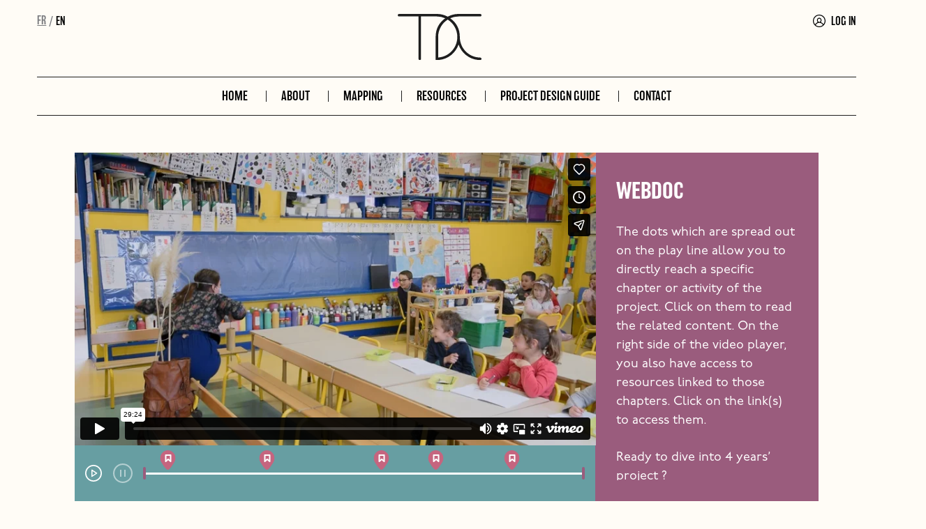

--- FILE ---
content_type: text/html; charset=UTF-8
request_url: https://www.danse-tdc.com/en/webdoc/
body_size: 10740
content:
<!DOCTYPE html>
 <html lang="en">
 <head>
 	<meta charset="UTF-8">
 	<meta name="viewport" content="width=device-width, initial-scale=1.0, minimum-scale=1.0, maximum-scale=5.0">
 	<link rel="pingback" href="https://www.danse-tdc.com/wordpress/xmlrpc.php">
 	<link rel="stylesheet" href="https://use.typekit.net/qkl7yxv.css">
 	<link rel="apple-touch-icon" sizes="180x180" href="https://www.danse-tdc.com/content/themes/viadanse-tdc/favicon/apple-touch-icon.png">
 	<link rel="icon" type="image/png" sizes="32x32" href="https://www.danse-tdc.com/content/themes/viadanse-tdc/favicon/favicon-32x32.png">
 	<link rel="icon" type="image/png" sizes="16x16" href="https://www.danse-tdc.com/content/themes/viadanse-tdc/favicon/favicon-16x16.png">
 	<link rel="manifest" href="https://www.danse-tdc.com/content/themes/viadanse-tdc/favicon/site.webmanifest">
 	<link rel="mask-icon" href="https://www.danse-tdc.com/content/themes/viadanse-tdc/favicon/safari-pinned-tab.svg" color="#5bbad5">
 	<meta name="msapplication-TileColor" content="#2b5797">
 	<meta name="theme-color" content="#ffffff">
  	<script crossorigin="anonymous" src="https://polyfill.io/v3/polyfill.min.js?features=IntersectionObserver%2CIntersectionObserverEntry%2CArray.prototype.forEach%2CNodeList.prototype.forEach"></script>
	<script
		src="https://unpkg.com/mailgo@0.12.2/dist/mailgo.min.js"
		async
	></script>
 	<title>Webdoc &#8211; Territoires Dansés en Commun</title>
<meta name='robots' content='max-image-preview:large' />
<link rel="alternate" hreflang="fr" href="https://www.danse-tdc.com/webdoc/" />
<link rel="alternate" hreflang="en" href="https://www.danse-tdc.com/en/webdoc/" />
<link rel="alternate" hreflang="x-default" href="https://www.danse-tdc.com/webdoc/" />
<link rel='stylesheet' id='classic-theme-styles-css' href='https://www.danse-tdc.com/wordpress/wp-includes/css/classic-themes.min.css?ver=1' type='text/css' media='all' />
<style id='global-styles-inline-css' type='text/css'>
body{--wp--preset--color--black: #000000;--wp--preset--color--cyan-bluish-gray: #abb8c3;--wp--preset--color--white: #ffffff;--wp--preset--color--pale-pink: #f78da7;--wp--preset--color--vivid-red: #cf2e2e;--wp--preset--color--luminous-vivid-orange: #ff6900;--wp--preset--color--luminous-vivid-amber: #fcb900;--wp--preset--color--light-green-cyan: #7bdcb5;--wp--preset--color--vivid-green-cyan: #00d084;--wp--preset--color--pale-cyan-blue: #8ed1fc;--wp--preset--color--vivid-cyan-blue: #0693e3;--wp--preset--color--vivid-purple: #9b51e0;--wp--preset--gradient--vivid-cyan-blue-to-vivid-purple: linear-gradient(135deg,rgba(6,147,227,1) 0%,rgb(155,81,224) 100%);--wp--preset--gradient--light-green-cyan-to-vivid-green-cyan: linear-gradient(135deg,rgb(122,220,180) 0%,rgb(0,208,130) 100%);--wp--preset--gradient--luminous-vivid-amber-to-luminous-vivid-orange: linear-gradient(135deg,rgba(252,185,0,1) 0%,rgba(255,105,0,1) 100%);--wp--preset--gradient--luminous-vivid-orange-to-vivid-red: linear-gradient(135deg,rgba(255,105,0,1) 0%,rgb(207,46,46) 100%);--wp--preset--gradient--very-light-gray-to-cyan-bluish-gray: linear-gradient(135deg,rgb(238,238,238) 0%,rgb(169,184,195) 100%);--wp--preset--gradient--cool-to-warm-spectrum: linear-gradient(135deg,rgb(74,234,220) 0%,rgb(151,120,209) 20%,rgb(207,42,186) 40%,rgb(238,44,130) 60%,rgb(251,105,98) 80%,rgb(254,248,76) 100%);--wp--preset--gradient--blush-light-purple: linear-gradient(135deg,rgb(255,206,236) 0%,rgb(152,150,240) 100%);--wp--preset--gradient--blush-bordeaux: linear-gradient(135deg,rgb(254,205,165) 0%,rgb(254,45,45) 50%,rgb(107,0,62) 100%);--wp--preset--gradient--luminous-dusk: linear-gradient(135deg,rgb(255,203,112) 0%,rgb(199,81,192) 50%,rgb(65,88,208) 100%);--wp--preset--gradient--pale-ocean: linear-gradient(135deg,rgb(255,245,203) 0%,rgb(182,227,212) 50%,rgb(51,167,181) 100%);--wp--preset--gradient--electric-grass: linear-gradient(135deg,rgb(202,248,128) 0%,rgb(113,206,126) 100%);--wp--preset--gradient--midnight: linear-gradient(135deg,rgb(2,3,129) 0%,rgb(40,116,252) 100%);--wp--preset--duotone--dark-grayscale: url('#wp-duotone-dark-grayscale');--wp--preset--duotone--grayscale: url('#wp-duotone-grayscale');--wp--preset--duotone--purple-yellow: url('#wp-duotone-purple-yellow');--wp--preset--duotone--blue-red: url('#wp-duotone-blue-red');--wp--preset--duotone--midnight: url('#wp-duotone-midnight');--wp--preset--duotone--magenta-yellow: url('#wp-duotone-magenta-yellow');--wp--preset--duotone--purple-green: url('#wp-duotone-purple-green');--wp--preset--duotone--blue-orange: url('#wp-duotone-blue-orange');--wp--preset--font-size--small: 13px;--wp--preset--font-size--medium: 20px;--wp--preset--font-size--large: 36px;--wp--preset--font-size--x-large: 42px;}.has-black-color{color: var(--wp--preset--color--black) !important;}.has-cyan-bluish-gray-color{color: var(--wp--preset--color--cyan-bluish-gray) !important;}.has-white-color{color: var(--wp--preset--color--white) !important;}.has-pale-pink-color{color: var(--wp--preset--color--pale-pink) !important;}.has-vivid-red-color{color: var(--wp--preset--color--vivid-red) !important;}.has-luminous-vivid-orange-color{color: var(--wp--preset--color--luminous-vivid-orange) !important;}.has-luminous-vivid-amber-color{color: var(--wp--preset--color--luminous-vivid-amber) !important;}.has-light-green-cyan-color{color: var(--wp--preset--color--light-green-cyan) !important;}.has-vivid-green-cyan-color{color: var(--wp--preset--color--vivid-green-cyan) !important;}.has-pale-cyan-blue-color{color: var(--wp--preset--color--pale-cyan-blue) !important;}.has-vivid-cyan-blue-color{color: var(--wp--preset--color--vivid-cyan-blue) !important;}.has-vivid-purple-color{color: var(--wp--preset--color--vivid-purple) !important;}.has-black-background-color{background-color: var(--wp--preset--color--black) !important;}.has-cyan-bluish-gray-background-color{background-color: var(--wp--preset--color--cyan-bluish-gray) !important;}.has-white-background-color{background-color: var(--wp--preset--color--white) !important;}.has-pale-pink-background-color{background-color: var(--wp--preset--color--pale-pink) !important;}.has-vivid-red-background-color{background-color: var(--wp--preset--color--vivid-red) !important;}.has-luminous-vivid-orange-background-color{background-color: var(--wp--preset--color--luminous-vivid-orange) !important;}.has-luminous-vivid-amber-background-color{background-color: var(--wp--preset--color--luminous-vivid-amber) !important;}.has-light-green-cyan-background-color{background-color: var(--wp--preset--color--light-green-cyan) !important;}.has-vivid-green-cyan-background-color{background-color: var(--wp--preset--color--vivid-green-cyan) !important;}.has-pale-cyan-blue-background-color{background-color: var(--wp--preset--color--pale-cyan-blue) !important;}.has-vivid-cyan-blue-background-color{background-color: var(--wp--preset--color--vivid-cyan-blue) !important;}.has-vivid-purple-background-color{background-color: var(--wp--preset--color--vivid-purple) !important;}.has-black-border-color{border-color: var(--wp--preset--color--black) !important;}.has-cyan-bluish-gray-border-color{border-color: var(--wp--preset--color--cyan-bluish-gray) !important;}.has-white-border-color{border-color: var(--wp--preset--color--white) !important;}.has-pale-pink-border-color{border-color: var(--wp--preset--color--pale-pink) !important;}.has-vivid-red-border-color{border-color: var(--wp--preset--color--vivid-red) !important;}.has-luminous-vivid-orange-border-color{border-color: var(--wp--preset--color--luminous-vivid-orange) !important;}.has-luminous-vivid-amber-border-color{border-color: var(--wp--preset--color--luminous-vivid-amber) !important;}.has-light-green-cyan-border-color{border-color: var(--wp--preset--color--light-green-cyan) !important;}.has-vivid-green-cyan-border-color{border-color: var(--wp--preset--color--vivid-green-cyan) !important;}.has-pale-cyan-blue-border-color{border-color: var(--wp--preset--color--pale-cyan-blue) !important;}.has-vivid-cyan-blue-border-color{border-color: var(--wp--preset--color--vivid-cyan-blue) !important;}.has-vivid-purple-border-color{border-color: var(--wp--preset--color--vivid-purple) !important;}.has-vivid-cyan-blue-to-vivid-purple-gradient-background{background: var(--wp--preset--gradient--vivid-cyan-blue-to-vivid-purple) !important;}.has-light-green-cyan-to-vivid-green-cyan-gradient-background{background: var(--wp--preset--gradient--light-green-cyan-to-vivid-green-cyan) !important;}.has-luminous-vivid-amber-to-luminous-vivid-orange-gradient-background{background: var(--wp--preset--gradient--luminous-vivid-amber-to-luminous-vivid-orange) !important;}.has-luminous-vivid-orange-to-vivid-red-gradient-background{background: var(--wp--preset--gradient--luminous-vivid-orange-to-vivid-red) !important;}.has-very-light-gray-to-cyan-bluish-gray-gradient-background{background: var(--wp--preset--gradient--very-light-gray-to-cyan-bluish-gray) !important;}.has-cool-to-warm-spectrum-gradient-background{background: var(--wp--preset--gradient--cool-to-warm-spectrum) !important;}.has-blush-light-purple-gradient-background{background: var(--wp--preset--gradient--blush-light-purple) !important;}.has-blush-bordeaux-gradient-background{background: var(--wp--preset--gradient--blush-bordeaux) !important;}.has-luminous-dusk-gradient-background{background: var(--wp--preset--gradient--luminous-dusk) !important;}.has-pale-ocean-gradient-background{background: var(--wp--preset--gradient--pale-ocean) !important;}.has-electric-grass-gradient-background{background: var(--wp--preset--gradient--electric-grass) !important;}.has-midnight-gradient-background{background: var(--wp--preset--gradient--midnight) !important;}.has-small-font-size{font-size: var(--wp--preset--font-size--small) !important;}.has-medium-font-size{font-size: var(--wp--preset--font-size--medium) !important;}.has-large-font-size{font-size: var(--wp--preset--font-size--large) !important;}.has-x-large-font-size{font-size: var(--wp--preset--font-size--x-large) !important;}
.wp-block-navigation a:where(:not(.wp-element-button)){color: inherit;}
:where(.wp-block-columns.is-layout-flex){gap: 2em;}
.wp-block-pullquote{font-size: 1.5em;line-height: 1.6;}
</style>
<link rel='stylesheet' id='theme-css-css' href='//www.danse-tdc.com/content/themes/viadanse-tdc/css/app.css?ver=1.4' type='text/css' media='all' />
<link rel="https://api.w.org/" href="https://www.danse-tdc.com/en/wp-json/" /><link rel="alternate" type="application/json" href="https://www.danse-tdc.com/en/wp-json/wp/v2/pages/1851" /><link rel="EditURI" type="application/rsd+xml" title="RSD" href="https://www.danse-tdc.com/wordpress/xmlrpc.php?rsd" />
<link rel="wlwmanifest" type="application/wlwmanifest+xml" href="https://www.danse-tdc.com/wordpress/wp-includes/wlwmanifest.xml" />
<meta name="generator" content="WordPress 6.1.1" />
<link rel="canonical" href="https://www.danse-tdc.com/en/webdoc/" />
<link rel='shortlink' href='https://www.danse-tdc.com/en/?p=1851' />
<link rel="alternate" type="application/json+oembed" href="https://www.danse-tdc.com/en/wp-json/oembed/1.0/embed?url=https%3A%2F%2Fwww.danse-tdc.com%2Fen%2Fwebdoc%2F" />
<link rel="alternate" type="text/xml+oembed" href="https://www.danse-tdc.com/en/wp-json/oembed/1.0/embed?url=https%3A%2F%2Fwww.danse-tdc.com%2Fen%2Fwebdoc%2F&#038;format=xml" />
<meta name="generator" content="WPML ver:4.6.4 stt:1,4;" />
 </head>
 <body class="page-template page-template-webdoc page-template-webdoc-php page page-id-1851">
	<header id="header" class="row">
		<div class="header__top row">
			<div class="header__lang">
				<a class="lang__item" href="https://www.danse-tdc.com/webdoc/">fr</a><span class="lang__item">en</span>			</div>
			<div class="header__logo">
				<a href="https://www.danse-tdc.com/en/">
					<img id="logo" src="https://www.danse-tdc.com/content/themes/viadanse-tdc/img/logo-tdc.svg" alt="Logo TDC">
				</a>
			</div>
			<div id="burger-menu">
				<div class="label">Menu</div>
				<span class="icon">
					<span></span>
					<span></span>
					<span></span>
				</span>
			</div>
			<div class="header__login">
				<a href="http://guide.danse-tdc.com" target="_blank">
					<span class="icon user">
	<svg width="24px" height="24px" viewBox="0 0 24 24" version="1.1" xmlns="http://www.w3.org/2000/svg" xmlns:xlink="http://www.w3.org/1999/xlink">
	    <path d="M12,0 C5.372583,0 0,5.372583 0,12 C0,18.627417 5.372583,24 12,24 C18.627417,24 24,18.627417 24,12 C24,5.372583 18.627417,0 12,0 Z M1.63636364,12 C1.63603227,7.46103442 4.5893556,3.45000266 8.92374993,2.10269631 C13.2581443,0.755389962 17.9649181,2.38535143 20.5378116,6.1246599 C23.1107051,9.86396837 22.9509596,14.8424195 20.1436364,18.4090909 C18.893305,16.5467852 17.0791702,15.1340922 14.9672727,14.3781818 C15.8799677,13.4012199 16.3802071,12.1095863 16.3636364,10.7727273 C16.3636364,8.04545455 14.4054545,5.86363636 12,5.86363636 C9.59454545,5.86363636 7.63636364,8.04545455 7.63636364,10.7727273 C7.62280357,12.1572959 8.16510131,13.4894621 9.14181818,14.4709091 C7.01493329,15.2343913 5.22097544,16.7158533 4.06909091,18.66 C2.49665257,16.7972236 1.63478768,14.4377235 1.63636364,12 L1.63636364,12 Z M12.2727273,13.9090909 C11.9739072,13.9103184 11.6753418,13.9267031 11.3781818,13.9581818 C10.0507317,13.4767937 9.19535346,12.1826463 9.27272727,10.7727273 C9.27272727,8.96727273 10.4945455,7.5 12,7.5 C13.5054545,7.5 14.7272727,8.96727273 14.7272727,10.7727273 C14.794484,12.1429757 13.9899823,13.4065681 12.72,13.9254545 C12.5727273,13.92 12.4254545,13.9090909 12.2727273,13.9090909 Z M5.28,19.9090909 C6.46553385,17.5945837 8.70446886,16.0029044 11.28,15.6436364 C11.8109911,15.7473318 12.3581821,15.7343034 12.8836364,15.6054545 C15.4290204,15.9491702 17.6763929,17.4407179 18.9818182,19.6527273 C15.1351814,23.2032143 9.24024305,23.3133782 5.26363636,19.9090909 L5.28,19.9090909 Z"></path>
	</svg>
</span>
					<span class="label">Log in</span>
				</a>
			</div>
		</div>
		<nav id="nav">
			<ul class="nav__menu "><li class="nav__menu__item  nav__menu__item--256"><a href="https://www.danse-tdc.com/en/" class="nav__menu__link">Home</a></li>
<li class="nav__menu__item  nav__menu__item--735"><a href="https://www.danse-tdc.com/en/a-propos/" class="nav__menu__link">About</a></li>
<li class="nav__menu__item  nav__menu__item--758"><a href="https://www.danse-tdc.com/en/cartographie/" class="nav__menu__link">Mapping</a></li>
<li class="nav__menu__item  nav__menu__item--755"><a href="https://www.danse-tdc.com/en/resources/" class="nav__menu__link">Resources</a></li>
<li class="nav__menu__item  nav__menu__item--523"><a href="https://www.danse-tdc.com/en/online-project-assistant/" class="nav__menu__link">Project design guide</a></li>
<li class="nav__menu__item  nav__menu__item--698"><a href="https://www.danse-tdc.com/en/contact/" class="nav__menu__link">Contact</a></li>
</ul>		</nav>
	</header>
 	<main id="main">
<script src="https://player.vimeo.com/api/player.js"></script>

<section class="webdoc__wrapper row">
    <div class="webdoc__container" data-aos="fade-down" data-aos-delay="400">
        <div class="webdoc__player">
            <div class="webdoc__player__iframe">
                <iframe id="video-player" data-duration="1764" src="https://player.vimeo.com/video/762387685?h=ca53c61726" frameborder="0" allow="autoplay; fullscreen; picture-in-picture" allowfullscreen></iframe>
            </div>
        </div>
        <div class="webdoc__nav">
            <div class="webdoc__nav__controller">
                <button id="webdoc_play_btn"><span class="icon play">
	<svg width="24px" height="24px" viewBox="0 0 24 24" version="1.1" xmlns="http://www.w3.org/2000/svg" xmlns:xlink="http://www.w3.org/1999/xlink">
	  <path d="M12,0 C18.627417,0 24,5.372583 24,12 C24,18.627417 18.627417,24 12,24 C5.372583,24 0,18.627417 0,12 C0,5.372583 5.372583,0 12,0 Z M12,1.78027157 C6.35579984,1.78027157 1.78027157,6.35579984 1.78027157,12 C1.78027157,17.6442002 6.35579984,22.2197284 12,22.2197284 C17.6442002,22.2197284 22.2197284,17.6442002 22.2197284,12 C22.2197284,6.35579984 17.6442002,1.78027157 12,1.78027157 Z M10.1353211,6.86209964 L16.9472477,11.3460854 C17.1743119,11.4955516 17.25,11.7197509 17.25,11.9439502 C17.25,12.1681495 17.0986239,12.3923488 16.9472477,12.5418149 L10.1353211,17.0258007 C10.059633,17.1752669 9.90825688,17.25 9.75688073,17.25 C9.60550459,17.25 9.52981651,17.25 9.37844037,17.1752669 C9.15137615,17.0258007 9,16.8016014 9,16.502669 L9,7.53469751 C9,7.23576512 9.15137615,7.01156584 9.37844037,6.86209964 C9.60550459,6.71263345 9.90825688,6.71263345 10.1353211,6.86209964 Z M10.5137615,8.95462633 L10.5137615,15.1574733 L15.206422,12.0934164 L10.5137615,8.95462633 Z" fill-rule="nonzero"></path>
	</svg>
</span>
</button>
                <button id="webdoc_pause_btn"><span class="icon pause">
    <svg width="28px" height="28px" viewBox="0 0 28 28" version="1.1" xmlns="http://www.w3.org/2000/svg" xmlns:xlink="http://www.w3.org/1999/xlink">
        <path d="M14,0 C6.2680135,0 0,6.2680135 0,14 C0,21.7319865 6.2680135,28 14,28 C21.7319865,28 28,21.7319865 28,14 C28,6.2680135 21.7319865,0 14,0 Z M14,2.0769835 C20.5849002,2.0769835 25.9230165,7.41509982 25.9230165,14 C25.9230165,20.5849002 20.5849002,25.9230165 14,25.9230165 C7.41509982,25.9230165 2.0769835,20.5849002 2.0769835,14 C2.0769835,7.41509982 7.41509982,2.0769835 14,2.0769835 Z M10,9 L12,9 L12,19 L10,19 L10,9 Z M16,9 L18,9 L18,19 L16,19 L16,9 Z" fill="#FFFFFF" fill-rule="nonzero"></path>
    </svg>
</span></button>
            </div>
            <div class="webdoc__nav__timeline">
                <div class="webdoc__nav__timeline__inner">
                    <div class="webdoc__nav__timeline__bar">
                        <div class="progress"></div>
                    </div>
                    <div class="webdoc__nav__timeline__chapitre">
                        <!-- hard coded first slide -->
                        <div class="webdoc__nav__timeline__chapitre__item hidden"></div>
                                                <div class="webdoc__nav__timeline__chapitre__item">
                            <div class="webdoc__nav__timeline__chapitre__item__icon">
                                <span class="icon chapitre">
    <svg width="22px" height="28px" viewBox="0 0 22 28" version="1.1" xmlns="http://www.w3.org/2000/svg" xmlns:xlink="http://www.w3.org/1999/xlink">
        <g class="icon">
            <path d="M11,0 L11.2899444,0.0114075865 C17.1662517,0.320177708 21.8513176,5.29568067 22,11.4545455 C21.8904583,13.3072991 21.3918854,15.1124644 20.5394444,16.7427273 L20.5394444,16.7427273 L20.4538889,16.8954545 C20.3964815,17.0030579 19.0555836,19.2558436 17.4291933,21.6386403 L17.1111111,22.1009091 C13.7438889,27.0327273 12.32,28 11,28 C10.9904167,28 10.9806858,28 10.9708021,27.9999837 L10.9096262,27.9995603 C10.015831,27.9871018 7.94388889,27.6216529 1.52166667,16.9018182 L1.52166667,16.9018182 L1.43611111,16.7427273 C0.592187999,15.1104053 0.101989343,13.3053502 0,11.4545455 C0.151119864,5.19471568 4.98857617,0.157364486 11,0 L11,0 Z" class="bg" fill="#C5657F"></path>
            <path d="M15.0357141,6 L7.96428588,6 C7.43172561,6 7.00000021,6.4317254 7.00000021,6.96428567 L7.00000021,16.1249995 C6.99974768,16.5069524 7.22496344,16.8530555 7.57428283,17.0075354 C7.92360222,17.1620153 8.3311789,17.0957527 8.61357156,16.8385709 L11.5,14.1964282 L14.3864284,16.8385709 C14.6688211,17.0957527 15.0763978,17.1620153 15.4257172,17.0075354 C15.7750366,16.8530555 16.0002523,16.5069524 15.9999998,16.1249995 L15.9999998,6.96428567 C15.9999998,6.4317254 15.5682744,6 15.0357141,6 Z M14.0714285,13.9328568 L12.1428571,12.1714283 C11.7768134,11.8440289 11.2231866,11.8440289 10.8571429,12.1714283 L8.92857155,13.9328568 L8.92857155,7.92857134 L14.0714285,7.92857134 L14.0714285,13.9328568 Z" fill="#FFFFFF" class="chapitre"></path>
        </g>
    </svg>
</span>                            </div>
                            <div class="webdoc__nav__timeline__chapitre__item__label">
                                <p>Training of Arts Education actors</p>
                            </div>
                        </div>
                                                <div class="webdoc__nav__timeline__chapitre__item">
                            <div class="webdoc__nav__timeline__chapitre__item__icon">
                                <span class="icon chapitre">
    <svg width="22px" height="28px" viewBox="0 0 22 28" version="1.1" xmlns="http://www.w3.org/2000/svg" xmlns:xlink="http://www.w3.org/1999/xlink">
        <g class="icon">
            <path d="M11,0 L11.2899444,0.0114075865 C17.1662517,0.320177708 21.8513176,5.29568067 22,11.4545455 C21.8904583,13.3072991 21.3918854,15.1124644 20.5394444,16.7427273 L20.5394444,16.7427273 L20.4538889,16.8954545 C20.3964815,17.0030579 19.0555836,19.2558436 17.4291933,21.6386403 L17.1111111,22.1009091 C13.7438889,27.0327273 12.32,28 11,28 C10.9904167,28 10.9806858,28 10.9708021,27.9999837 L10.9096262,27.9995603 C10.015831,27.9871018 7.94388889,27.6216529 1.52166667,16.9018182 L1.52166667,16.9018182 L1.43611111,16.7427273 C0.592187999,15.1104053 0.101989343,13.3053502 0,11.4545455 C0.151119864,5.19471568 4.98857617,0.157364486 11,0 L11,0 Z" class="bg" fill="#C5657F"></path>
            <path d="M15.0357141,6 L7.96428588,6 C7.43172561,6 7.00000021,6.4317254 7.00000021,6.96428567 L7.00000021,16.1249995 C6.99974768,16.5069524 7.22496344,16.8530555 7.57428283,17.0075354 C7.92360222,17.1620153 8.3311789,17.0957527 8.61357156,16.8385709 L11.5,14.1964282 L14.3864284,16.8385709 C14.6688211,17.0957527 15.0763978,17.1620153 15.4257172,17.0075354 C15.7750366,16.8530555 16.0002523,16.5069524 15.9999998,16.1249995 L15.9999998,6.96428567 C15.9999998,6.4317254 15.5682744,6 15.0357141,6 Z M14.0714285,13.9328568 L12.1428571,12.1714283 C11.7768134,11.8440289 11.2231866,11.8440289 10.8571429,12.1714283 L8.92857155,13.9328568 L8.92857155,7.92857134 L14.0714285,7.92857134 L14.0714285,13.9328568 Z" fill="#FFFFFF" class="chapitre"></path>
        </g>
    </svg>
</span>                            </div>
                            <div class="webdoc__nav__timeline__chapitre__item__label">
                                <p> The Arts Eduation partnership</p>
                            </div>
                        </div>
                                                <div class="webdoc__nav__timeline__chapitre__item">
                            <div class="webdoc__nav__timeline__chapitre__item__icon">
                                <span class="icon chapitre">
    <svg width="22px" height="28px" viewBox="0 0 22 28" version="1.1" xmlns="http://www.w3.org/2000/svg" xmlns:xlink="http://www.w3.org/1999/xlink">
        <g class="icon">
            <path d="M11,0 L11.2899444,0.0114075865 C17.1662517,0.320177708 21.8513176,5.29568067 22,11.4545455 C21.8904583,13.3072991 21.3918854,15.1124644 20.5394444,16.7427273 L20.5394444,16.7427273 L20.4538889,16.8954545 C20.3964815,17.0030579 19.0555836,19.2558436 17.4291933,21.6386403 L17.1111111,22.1009091 C13.7438889,27.0327273 12.32,28 11,28 C10.9904167,28 10.9806858,28 10.9708021,27.9999837 L10.9096262,27.9995603 C10.015831,27.9871018 7.94388889,27.6216529 1.52166667,16.9018182 L1.52166667,16.9018182 L1.43611111,16.7427273 C0.592187999,15.1104053 0.101989343,13.3053502 0,11.4545455 C0.151119864,5.19471568 4.98857617,0.157364486 11,0 L11,0 Z" class="bg" fill="#C5657F"></path>
            <path d="M15.0357141,6 L7.96428588,6 C7.43172561,6 7.00000021,6.4317254 7.00000021,6.96428567 L7.00000021,16.1249995 C6.99974768,16.5069524 7.22496344,16.8530555 7.57428283,17.0075354 C7.92360222,17.1620153 8.3311789,17.0957527 8.61357156,16.8385709 L11.5,14.1964282 L14.3864284,16.8385709 C14.6688211,17.0957527 15.0763978,17.1620153 15.4257172,17.0075354 C15.7750366,16.8530555 16.0002523,16.5069524 15.9999998,16.1249995 L15.9999998,6.96428567 C15.9999998,6.4317254 15.5682744,6 15.0357141,6 Z M14.0714285,13.9328568 L12.1428571,12.1714283 C11.7768134,11.8440289 11.2231866,11.8440289 10.8571429,12.1714283 L8.92857155,13.9328568 L8.92857155,7.92857134 L14.0714285,7.92857134 L14.0714285,13.9328568 Z" fill="#FFFFFF" class="chapitre"></path>
        </g>
    </svg>
</span>                            </div>
                            <div class="webdoc__nav__timeline__chapitre__item__label">
                                <p>Associated researchers</p>
                            </div>
                        </div>
                                                <div class="webdoc__nav__timeline__chapitre__item">
                            <div class="webdoc__nav__timeline__chapitre__item__icon">
                                <span class="icon chapitre">
    <svg width="22px" height="28px" viewBox="0 0 22 28" version="1.1" xmlns="http://www.w3.org/2000/svg" xmlns:xlink="http://www.w3.org/1999/xlink">
        <g class="icon">
            <path d="M11,0 L11.2899444,0.0114075865 C17.1662517,0.320177708 21.8513176,5.29568067 22,11.4545455 C21.8904583,13.3072991 21.3918854,15.1124644 20.5394444,16.7427273 L20.5394444,16.7427273 L20.4538889,16.8954545 C20.3964815,17.0030579 19.0555836,19.2558436 17.4291933,21.6386403 L17.1111111,22.1009091 C13.7438889,27.0327273 12.32,28 11,28 C10.9904167,28 10.9806858,28 10.9708021,27.9999837 L10.9096262,27.9995603 C10.015831,27.9871018 7.94388889,27.6216529 1.52166667,16.9018182 L1.52166667,16.9018182 L1.43611111,16.7427273 C0.592187999,15.1104053 0.101989343,13.3053502 0,11.4545455 C0.151119864,5.19471568 4.98857617,0.157364486 11,0 L11,0 Z" class="bg" fill="#C5657F"></path>
            <path d="M15.0357141,6 L7.96428588,6 C7.43172561,6 7.00000021,6.4317254 7.00000021,6.96428567 L7.00000021,16.1249995 C6.99974768,16.5069524 7.22496344,16.8530555 7.57428283,17.0075354 C7.92360222,17.1620153 8.3311789,17.0957527 8.61357156,16.8385709 L11.5,14.1964282 L14.3864284,16.8385709 C14.6688211,17.0957527 15.0763978,17.1620153 15.4257172,17.0075354 C15.7750366,16.8530555 16.0002523,16.5069524 15.9999998,16.1249995 L15.9999998,6.96428567 C15.9999998,6.4317254 15.5682744,6 15.0357141,6 Z M14.0714285,13.9328568 L12.1428571,12.1714283 C11.7768134,11.8440289 11.2231866,11.8440289 10.8571429,12.1714283 L8.92857155,13.9328568 L8.92857155,7.92857134 L14.0714285,7.92857134 L14.0714285,13.9328568 Z" fill="#FFFFFF" class="chapitre"></path>
        </g>
    </svg>
</span>                            </div>
                            <div class="webdoc__nav__timeline__chapitre__item__label">
                                <p>Dancewalk – Les Chemins du Faire Corps</p>
                            </div>
                        </div>
                                                <div class="webdoc__nav__timeline__chapitre__item">
                            <div class="webdoc__nav__timeline__chapitre__item__icon">
                                <span class="icon chapitre">
    <svg width="22px" height="28px" viewBox="0 0 22 28" version="1.1" xmlns="http://www.w3.org/2000/svg" xmlns:xlink="http://www.w3.org/1999/xlink">
        <g class="icon">
            <path d="M11,0 L11.2899444,0.0114075865 C17.1662517,0.320177708 21.8513176,5.29568067 22,11.4545455 C21.8904583,13.3072991 21.3918854,15.1124644 20.5394444,16.7427273 L20.5394444,16.7427273 L20.4538889,16.8954545 C20.3964815,17.0030579 19.0555836,19.2558436 17.4291933,21.6386403 L17.1111111,22.1009091 C13.7438889,27.0327273 12.32,28 11,28 C10.9904167,28 10.9806858,28 10.9708021,27.9999837 L10.9096262,27.9995603 C10.015831,27.9871018 7.94388889,27.6216529 1.52166667,16.9018182 L1.52166667,16.9018182 L1.43611111,16.7427273 C0.592187999,15.1104053 0.101989343,13.3053502 0,11.4545455 C0.151119864,5.19471568 4.98857617,0.157364486 11,0 L11,0 Z" class="bg" fill="#C5657F"></path>
            <path d="M15.0357141,6 L7.96428588,6 C7.43172561,6 7.00000021,6.4317254 7.00000021,6.96428567 L7.00000021,16.1249995 C6.99974768,16.5069524 7.22496344,16.8530555 7.57428283,17.0075354 C7.92360222,17.1620153 8.3311789,17.0957527 8.61357156,16.8385709 L11.5,14.1964282 L14.3864284,16.8385709 C14.6688211,17.0957527 15.0763978,17.1620153 15.4257172,17.0075354 C15.7750366,16.8530555 16.0002523,16.5069524 15.9999998,16.1249995 L15.9999998,6.96428567 C15.9999998,6.4317254 15.5682744,6 15.0357141,6 Z M14.0714285,13.9328568 L12.1428571,12.1714283 C11.7768134,11.8440289 11.2231866,11.8440289 10.8571429,12.1714283 L8.92857155,13.9328568 L8.92857155,7.92857134 L14.0714285,7.92857134 L14.0714285,13.9328568 Z" fill="#FFFFFF" class="chapitre"></path>
        </g>
    </svg>
</span>                            </div>
                            <div class="webdoc__nav__timeline__chapitre__item__label">
                                <p>Les Rencontres TDC</p>
                            </div>
                        </div>
                                                <!-- hard coded last slide -->
                        <div class="webdoc__nav__timeline__chapitre__item hidden"></div>
                    </div>
                </div>
            </div>
        </div>
    </div>
    <div class="webdoc__aside" data-aos="fade-down" data-aos-delay="400">
        <div class="slider slider__webdoc" data-aos="fade-up">
            <div class="swiper-container slider__webdoc__container">
                <div class="swiper-wrapper slider__webdoc__wrapper">
                    <!-- hard coded first slide (hidden) -->
                    <div class="swiper-slide slider__webdoc__item__wrapper first-slide" data-timing="0">
                        <div class="slider__webdoc__item">
                            <h2>WEBDOC</h2>
                            <div class="content"><p>The dots which are spread out on the play line allow you to directly reach a specific chapter or activity of the project. Click on them to read the related content. On the right side of the video player, you also have access to resources linked to those chapters. Click on the link(s) to access them.</p>
<p>Ready to dive into 4 years’ project ?<br />
Enjoy the viewing.</p>
</div>
                            <a id="webdoc_start_btn" href="#" class="btn btn__primary btn__primary--white" target="_blank">
                                <span class="label">Start</span>
                                <span class="icon arrow-right">
	<svg width="24px" height="39px" viewBox="0 0 24 39" version="1.1" xmlns="http://www.w3.org/2000/svg" xmlns:xlink="http://www.w3.org/1999/xlink">
      <path d="M5.32819209,0.836305816 C4.07984336,-0.307722669 2.13451148,-0.273965942 0.92797441,0.912661396 C-0.278562657,2.09928873 -0.312885768,4.01251963 0.850337704,5.24026867 L15.0442912,19.2 L0.850337704,33.1597313 C-0.312885768,34.3874804 -0.278562657,36.3007113 0.92797441,37.4873386 C2.13451148,38.6739659 4.07984336,38.7077227 5.32819209,37.5636942 L24,19.2 L19.5221456,14.7960371 L5.32819209,0.836305816 Z"></path>
	</svg>
</span>
                            </a>
                        </div>
                    </div>
                                            <div class="swiper-slide slider__webdoc__item__wrapper" data-timing="103">
                            <div class="slider__webdoc__item">
                                <p class="slider__webdoc__item__timing">1min43</p>
                                <h2>Training of Arts Education actors</h2>
                                <div class="content"><p>TDC offers a training programme (5 days every year from 2018 to 2021) which is adressed to arts education professionnals (teachers, educators, artists, cultural mediators). It provides practical and theoretical training as well as sharing of experiences.</p>
<p>For more information, watch our TDC animated movie.</p>
                                                                                <p class="btn_wrapper"><a href="https://www.danse-tdc.com/en/what-is-tdc/" class="btn btn__primary btn__primary--white" target="_blank">
                                                <span class="label">Start</span>
                                                <span class="icon arrow-right">
	<svg width="24px" height="39px" viewBox="0 0 24 39" version="1.1" xmlns="http://www.w3.org/2000/svg" xmlns:xlink="http://www.w3.org/1999/xlink">
      <path d="M5.32819209,0.836305816 C4.07984336,-0.307722669 2.13451148,-0.273965942 0.92797441,0.912661396 C-0.278562657,2.09928873 -0.312885768,4.01251963 0.850337704,5.24026867 L15.0442912,19.2 L0.850337704,33.1597313 C-0.312885768,34.3874804 -0.278562657,36.3007113 0.92797441,37.4873386 C2.13451148,38.6739659 4.07984336,38.7077227 5.32819209,37.5636942 L24,19.2 L19.5221456,14.7960371 L5.32819209,0.836305816 Z"></path>
	</svg>
</span>
                                            </a></p>
                                                                        </div>
                            </div>
                        </div>
                                            <div class="swiper-slide slider__webdoc__item__wrapper" data-timing="498">
                            <div class="slider__webdoc__item">
                                <p class="slider__webdoc__item__timing">8min18</p>
                                <h2> The Arts Eduation partnership</h2>
                                <div class="content"><p>Each art education project is based on a partnership between an artist and a teacher/educator.</p>
<p><strong>LE GUIDE<sup>TDC</sup></strong></p>
<p>If you wish to develop a dance education project, let’s follow our GUIDE<sup>TDC</sup></p>
                                                                                <p class="btn_wrapper"><a href="https://guide.danse-tdc.com/en" class="btn btn__primary btn__primary--white" target="_blank">
                                                <span class="label">Access</span>
                                                <span class="icon arrow-right">
	<svg width="24px" height="39px" viewBox="0 0 24 39" version="1.1" xmlns="http://www.w3.org/2000/svg" xmlns:xlink="http://www.w3.org/1999/xlink">
      <path d="M5.32819209,0.836305816 C4.07984336,-0.307722669 2.13451148,-0.273965942 0.92797441,0.912661396 C-0.278562657,2.09928873 -0.312885768,4.01251963 0.850337704,5.24026867 L15.0442912,19.2 L0.850337704,33.1597313 C-0.312885768,34.3874804 -0.278562657,36.3007113 0.92797441,37.4873386 C2.13451148,38.6739659 4.07984336,38.7077227 5.32819209,37.5636942 L24,19.2 L19.5221456,14.7960371 L5.32819209,0.836305816 Z"></path>
	</svg>
</span>
                                            </a></p>
                                                                        </div>
                            </div>
                        </div>
                                            <div class="swiper-slide slider__webdoc__item__wrapper" data-timing="955">
                            <div class="slider__webdoc__item">
                                <p class="slider__webdoc__item__timing">15min55</p>
                                <h2>Associated researchers</h2>
                                <div class="content"><p>TDC has offered a fertile ground to researchers: the French sociologist Patrick Germain-Thomas, as well as Marcelo Giglio (†) and Gian Desboeufs, both from the high school HEP-BEJUNE in Switzerland.</p>
<p>Find out their reports.</p>
                                                                                <p class="btn_wrapper"><a href="http://www.danse-tdc.com/content/uploads/2022/06/Rapport-TDC-recherche-Gian-Desboeufs.pdf" class="btn btn__primary btn__primary--white" target="">
                                                <span class="label">Report by Gian Desboeufs</span>
                                                <span class="icon arrow-right">
	<svg width="24px" height="39px" viewBox="0 0 24 39" version="1.1" xmlns="http://www.w3.org/2000/svg" xmlns:xlink="http://www.w3.org/1999/xlink">
      <path d="M5.32819209,0.836305816 C4.07984336,-0.307722669 2.13451148,-0.273965942 0.92797441,0.912661396 C-0.278562657,2.09928873 -0.312885768,4.01251963 0.850337704,5.24026867 L15.0442912,19.2 L0.850337704,33.1597313 C-0.312885768,34.3874804 -0.278562657,36.3007113 0.92797441,37.4873386 C2.13451148,38.6739659 4.07984336,38.7077227 5.32819209,37.5636942 L24,19.2 L19.5221456,14.7960371 L5.32819209,0.836305816 Z"></path>
	</svg>
</span>
                                            </a></p>
                                                                                    <p class="btn_wrapper"><a href="http://www.danse-tdc.com/content/uploads/2022/06/Rapport-TDC-recherche-Patrick-Germain-Thomas.pdf" class="btn btn__primary btn__primary--white" target="">
                                                <span class="label">Report by Patrick Germain-Thomas</span>
                                                <span class="icon arrow-right">
	<svg width="24px" height="39px" viewBox="0 0 24 39" version="1.1" xmlns="http://www.w3.org/2000/svg" xmlns:xlink="http://www.w3.org/1999/xlink">
      <path d="M5.32819209,0.836305816 C4.07984336,-0.307722669 2.13451148,-0.273965942 0.92797441,0.912661396 C-0.278562657,2.09928873 -0.312885768,4.01251963 0.850337704,5.24026867 L15.0442912,19.2 L0.850337704,33.1597313 C-0.312885768,34.3874804 -0.278562657,36.3007113 0.92797441,37.4873386 C2.13451148,38.6739659 4.07984336,38.7077227 5.32819209,37.5636942 L24,19.2 L19.5221456,14.7960371 L5.32819209,0.836305816 Z"></path>
	</svg>
</span>
                                            </a></p>
                                                                        </div>
                            </div>
                        </div>
                                            <div class="swiper-slide slider__webdoc__item__wrapper" data-timing="1172">
                            <div class="slider__webdoc__item">
                                <p class="slider__webdoc__item__timing">19min32</p>
                                <h2>Dancewalk – Les Chemins du Faire Corps</h2>
                                <div class="content"><p><strong>8.30am on October 9th 2021</strong> : this is the start of an unusual course/route between Bienne and Belfort.<br />
Let’s go through again this day filled with walks and dance, on earth and railway.</p>
                                                                                <p class="btn_wrapper"><a href="https://www.danse-tdc.com/dancewalk-les-chemins-du-faire-corps-2/" class="btn btn__primary btn__primary--white" target="">
                                                <span class="label">Start</span>
                                                <span class="icon arrow-right">
	<svg width="24px" height="39px" viewBox="0 0 24 39" version="1.1" xmlns="http://www.w3.org/2000/svg" xmlns:xlink="http://www.w3.org/1999/xlink">
      <path d="M5.32819209,0.836305816 C4.07984336,-0.307722669 2.13451148,-0.273965942 0.92797441,0.912661396 C-0.278562657,2.09928873 -0.312885768,4.01251963 0.850337704,5.24026867 L15.0442912,19.2 L0.850337704,33.1597313 C-0.312885768,34.3874804 -0.278562657,36.3007113 0.92797441,37.4873386 C2.13451148,38.6739659 4.07984336,38.7077227 5.32819209,37.5636942 L24,19.2 L19.5221456,14.7960371 L5.32819209,0.836305816 Z"></path>
	</svg>
</span>
                                            </a></p>
                                                                        </div>
                            </div>
                        </div>
                                            <div class="swiper-slide slider__webdoc__item__wrapper" data-timing="1477">
                            <div class="slider__webdoc__item">
                                <p class="slider__webdoc__item__timing">24min33</p>
                                <h2>Les Rencontres TDC</h2>
                                <div class="content"><p>After 4 years of project, Les Rencontres TDC aim at gathering institutionnal leaders, professionals from the cultural, educational, social or medical sectors, artists and students to question and discuss dance education themes.</p>
                                                                                <p class="btn_wrapper"><a href="https://fr.calameo.com/read/0060359339845e771927f" class="btn btn__primary btn__primary--white" target="_blank">
                                                <span class="label">Programme des Rencontres TDC</span>
                                                <span class="icon arrow-right">
	<svg width="24px" height="39px" viewBox="0 0 24 39" version="1.1" xmlns="http://www.w3.org/2000/svg" xmlns:xlink="http://www.w3.org/1999/xlink">
      <path d="M5.32819209,0.836305816 C4.07984336,-0.307722669 2.13451148,-0.273965942 0.92797441,0.912661396 C-0.278562657,2.09928873 -0.312885768,4.01251963 0.850337704,5.24026867 L15.0442912,19.2 L0.850337704,33.1597313 C-0.312885768,34.3874804 -0.278562657,36.3007113 0.92797441,37.4873386 C2.13451148,38.6739659 4.07984336,38.7077227 5.32819209,37.5636942 L24,19.2 L19.5221456,14.7960371 L5.32819209,0.836305816 Z"></path>
	</svg>
</span>
                                            </a></p>
                                                                        </div>
                            </div>
                        </div>
                                        <!-- hard coded last slide (hidden)-->
                    <div class="swiper-slide slider__webdoc__item__wrapper last-slide" data-timing="1764">
                        <div class="slider__webdoc__item">
                            <h2>FIN</h2>
                            <div class="content"><p>If you wish to know more about TDC, watch our TDC animated movie <a href="https://www.danse-tdc.com/quest-ce-que-tdc/">here</a> and read through our full brochure <a href="http://www.danse-tdc.com/content/uploads/2021/11/plaquette-TDC-complete-2021-planche-min.pdf">here.</a></p>
</div>
                                                    </div>
                    </div>
                </div>
            </div>
        </div>
    </div>
    <div id="intro-canvas" class="canvas">
        <div class="icon__wrapper" data-aos="fade-left">
				<span class="icon slice-left">
	<svg width="180px" height="180px" viewBox="0 0 180 180" version="1.1" xmlns="http://www.w3.org/2000/svg" xmlns:xlink="http://www.w3.org/1999/xlink">
  	<path d="M0.0224915758,3.07309097 L-2.78873863e-05,0.0964752011 L179.999972,0 L179.903497,180.000026 C82.4705259,180.052195 3.15987428,102.68151 0.0920585277,6.00842674 L0.0224915758,3.07309097 Z" fill-rule="nonzero"></path>
	</svg>
</span>
				<span class="icon dots">
	<svg width="98px" height="62px" viewBox="0 0 98 62" version="1.1" xmlns="http://www.w3.org/2000/svg" xmlns:xlink="http://www.w3.org/1999/xlink">
	  <path d="M58,54 C60.209139,54 62,55.790861 62,58 C62,60.209139 60.209139,62 58,62 C55.790861,62 54,60.209139 54,58 C54,55.790861 55.790861,54 58,54 Z M76,54 C78.209139,54 80,55.790861 80,58 C80,60.209139 78.209139,62 76,62 C73.790861,62 72,60.209139 72,58 C72,55.790861 73.790861,54 76,54 Z M94,54 C96.209139,54 98,55.790861 98,58 C98,60.209139 96.209139,62 94,62 C91.790861,62 90,60.209139 90,58 C90,55.790861 91.790861,54 94,54 Z M4,54 C6.209139,54 8,55.790861 8,58 C8,60.209139 6.209139,62 4,62 C1.790861,62 0,60.209139 0,58 C0,55.790861 1.790861,54 4,54 Z M22,54 C24.209139,54 26,55.790861 26,58 C26,60.209139 24.209139,62 22,62 C19.790861,62 18,60.209139 18,58 C18,55.790861 19.790861,54 22,54 Z M40,54 C42.209139,54 44,55.790861 44,58 C44,60.209139 42.209139,62 40,62 C37.790861,62 36,60.209139 36,58 C36,55.790861 37.790861,54 40,54 Z M58,36 C60.209139,36 62,37.790861 62,40 C62,42.209139 60.209139,44 58,44 C55.790861,44 54,42.209139 54,40 C54,37.790861 55.790861,36 58,36 Z M76,36 C78.209139,36 80,37.790861 80,40 C80,42.209139 78.209139,44 76,44 C73.790861,44 72,42.209139 72,40 C72,37.790861 73.790861,36 76,36 Z M94,36 C96.209139,36 98,37.790861 98,40 C98,42.209139 96.209139,44 94,44 C91.790861,44 90,42.209139 90,40 C90,37.790861 91.790861,36 94,36 Z M4,36 C6.209139,36 8,37.790861 8,40 C8,42.209139 6.209139,44 4,44 C1.790861,44 0,42.209139 0,40 C0,37.790861 1.790861,36 4,36 Z M22,36 C24.209139,36 26,37.790861 26,40 C26,42.209139 24.209139,44 22,44 C19.790861,44 18,42.209139 18,40 C18,37.790861 19.790861,36 22,36 Z M40,36 C42.209139,36 44,37.790861 44,40 C44,42.209139 42.209139,44 40,44 C37.790861,44 36,42.209139 36,40 C36,37.790861 37.790861,36 40,36 Z M58,18 C60.209139,18 62,19.790861 62,22 C62,24.209139 60.209139,26 58,26 C55.790861,26 54,24.209139 54,22 C54,19.790861 55.790861,18 58,18 Z M76,18 C78.209139,18 80,19.790861 80,22 C80,24.209139 78.209139,26 76,26 C73.790861,26 72,24.209139 72,22 C72,19.790861 73.790861,18 76,18 Z M94,18 C96.209139,18 98,19.790861 98,22 C98,24.209139 96.209139,26 94,26 C91.790861,26 90,24.209139 90,22 C90,19.790861 91.790861,18 94,18 Z M4,18 C6.209139,18 8,19.790861 8,22 C8,24.209139 6.209139,26 4,26 C1.790861,26 0,24.209139 0,22 C0,19.790861 1.790861,18 4,18 Z M22,18 C24.209139,18 26,19.790861 26,22 C26,24.209139 24.209139,26 22,26 C19.790861,26 18,24.209139 18,22 C18,19.790861 19.790861,18 22,18 Z M40,18 C42.209139,18 44,19.790861 44,22 C44,24.209139 42.209139,26 40,26 C37.790861,26 36,24.209139 36,22 C36,19.790861 37.790861,18 40,18 Z M58,0 C60.209139,0 62,1.790861 62,4 C62,6.209139 60.209139,8 58,8 C55.790861,8 54,6.209139 54,4 C54,1.790861 55.790861,0 58,0 Z M76,0 C78.209139,0 80,1.790861 80,4 C80,6.209139 78.209139,8 76,8 C73.790861,8 72,6.209139 72,4 C72,1.790861 73.790861,0 76,0 Z M94,0 C96.209139,0 98,1.790861 98,4 C98,6.209139 96.209139,8 94,8 C91.790861,8 90,6.209139 90,4 C90,1.790861 91.790861,0 94,0 Z M4,0 C6.209139,0 8,1.790861 8,4 C8,6.209139 6.209139,8 4,8 C1.790861,8 0,6.209139 0,4 C0,1.790861 1.790861,0 4,0 Z M22,0 C24.209139,0 26,1.790861 26,4 C26,6.209139 24.209139,8 22,8 C19.790861,8 18,6.209139 18,4 C18,1.790861 19.790861,0 22,0 Z M40,0 C42.209139,0 44,1.790861 44,4 C44,6.209139 42.209139,8 40,8 C37.790861,8 36,6.209139 36,4 C36,1.790861 37.790861,0 40,0 Z" fill-rule="nonzero"></path>
	</svg>
</span>
				<span class="icon dots">
	<svg width="98px" height="62px" viewBox="0 0 98 62" version="1.1" xmlns="http://www.w3.org/2000/svg" xmlns:xlink="http://www.w3.org/1999/xlink">
	  <path d="M58,54 C60.209139,54 62,55.790861 62,58 C62,60.209139 60.209139,62 58,62 C55.790861,62 54,60.209139 54,58 C54,55.790861 55.790861,54 58,54 Z M76,54 C78.209139,54 80,55.790861 80,58 C80,60.209139 78.209139,62 76,62 C73.790861,62 72,60.209139 72,58 C72,55.790861 73.790861,54 76,54 Z M94,54 C96.209139,54 98,55.790861 98,58 C98,60.209139 96.209139,62 94,62 C91.790861,62 90,60.209139 90,58 C90,55.790861 91.790861,54 94,54 Z M4,54 C6.209139,54 8,55.790861 8,58 C8,60.209139 6.209139,62 4,62 C1.790861,62 0,60.209139 0,58 C0,55.790861 1.790861,54 4,54 Z M22,54 C24.209139,54 26,55.790861 26,58 C26,60.209139 24.209139,62 22,62 C19.790861,62 18,60.209139 18,58 C18,55.790861 19.790861,54 22,54 Z M40,54 C42.209139,54 44,55.790861 44,58 C44,60.209139 42.209139,62 40,62 C37.790861,62 36,60.209139 36,58 C36,55.790861 37.790861,54 40,54 Z M58,36 C60.209139,36 62,37.790861 62,40 C62,42.209139 60.209139,44 58,44 C55.790861,44 54,42.209139 54,40 C54,37.790861 55.790861,36 58,36 Z M76,36 C78.209139,36 80,37.790861 80,40 C80,42.209139 78.209139,44 76,44 C73.790861,44 72,42.209139 72,40 C72,37.790861 73.790861,36 76,36 Z M94,36 C96.209139,36 98,37.790861 98,40 C98,42.209139 96.209139,44 94,44 C91.790861,44 90,42.209139 90,40 C90,37.790861 91.790861,36 94,36 Z M4,36 C6.209139,36 8,37.790861 8,40 C8,42.209139 6.209139,44 4,44 C1.790861,44 0,42.209139 0,40 C0,37.790861 1.790861,36 4,36 Z M22,36 C24.209139,36 26,37.790861 26,40 C26,42.209139 24.209139,44 22,44 C19.790861,44 18,42.209139 18,40 C18,37.790861 19.790861,36 22,36 Z M40,36 C42.209139,36 44,37.790861 44,40 C44,42.209139 42.209139,44 40,44 C37.790861,44 36,42.209139 36,40 C36,37.790861 37.790861,36 40,36 Z M58,18 C60.209139,18 62,19.790861 62,22 C62,24.209139 60.209139,26 58,26 C55.790861,26 54,24.209139 54,22 C54,19.790861 55.790861,18 58,18 Z M76,18 C78.209139,18 80,19.790861 80,22 C80,24.209139 78.209139,26 76,26 C73.790861,26 72,24.209139 72,22 C72,19.790861 73.790861,18 76,18 Z M94,18 C96.209139,18 98,19.790861 98,22 C98,24.209139 96.209139,26 94,26 C91.790861,26 90,24.209139 90,22 C90,19.790861 91.790861,18 94,18 Z M4,18 C6.209139,18 8,19.790861 8,22 C8,24.209139 6.209139,26 4,26 C1.790861,26 0,24.209139 0,22 C0,19.790861 1.790861,18 4,18 Z M22,18 C24.209139,18 26,19.790861 26,22 C26,24.209139 24.209139,26 22,26 C19.790861,26 18,24.209139 18,22 C18,19.790861 19.790861,18 22,18 Z M40,18 C42.209139,18 44,19.790861 44,22 C44,24.209139 42.209139,26 40,26 C37.790861,26 36,24.209139 36,22 C36,19.790861 37.790861,18 40,18 Z M58,0 C60.209139,0 62,1.790861 62,4 C62,6.209139 60.209139,8 58,8 C55.790861,8 54,6.209139 54,4 C54,1.790861 55.790861,0 58,0 Z M76,0 C78.209139,0 80,1.790861 80,4 C80,6.209139 78.209139,8 76,8 C73.790861,8 72,6.209139 72,4 C72,1.790861 73.790861,0 76,0 Z M94,0 C96.209139,0 98,1.790861 98,4 C98,6.209139 96.209139,8 94,8 C91.790861,8 90,6.209139 90,4 C90,1.790861 91.790861,0 94,0 Z M4,0 C6.209139,0 8,1.790861 8,4 C8,6.209139 6.209139,8 4,8 C1.790861,8 0,6.209139 0,4 C0,1.790861 1.790861,0 4,0 Z M22,0 C24.209139,0 26,1.790861 26,4 C26,6.209139 24.209139,8 22,8 C19.790861,8 18,6.209139 18,4 C18,1.790861 19.790861,0 22,0 Z M40,0 C42.209139,0 44,1.790861 44,4 C44,6.209139 42.209139,8 40,8 C37.790861,8 36,6.209139 36,4 C36,1.790861 37.790861,0 40,0 Z" fill-rule="nonzero"></path>
	</svg>
</span>
        </div>
    </div>
</section>
<section>
    <div class="row content"  data-aos="fade-up">
        Let’s discover 4 years of the TDC – Territoires Dansés en Commun project with extracts of the main project’s activities : the training programme, the practical workshops and the partnership between artists and teachers/educators, research, dance performances and the closure event.
A 26 minutes’ documentary movie produced by the TDC coordination team and edited by Lison Talagrand.
<h2>About the TDC project :</h2>
<ol>
 	<li>TDC - Territoires Dansés en Commun took place between the Territoire de Belfort district and the Pays de Montbéliard urban community in France, the Canton of Jura as well as the French-speaking part of the Canton of Bern in Switzerland, between January 2018 and December 2021.
The project was implemented by VIADANSE Direction Fattoumi/Lamoureux – Centre chorégraphique national de Bourgogne-Franche-Comté in Belfort and AICC – Association Interjurassienne des Centres Culturels and ÉVIDANSE partners.</li>
 	<li>TDC seeked to develop dance outreach activities in schools, social and cultural centres as well as with special needs education facilities. It offered different activities, mainly a training programme and mobilizing a network connecting arts education professionnals in the field of dance (artists, teachers, educators, cultural mediators) on both sides of the French-Swiss border.</li>
 	<li>In 4 years, TDC has trained 60 professionnals. It targeted 1100 participants (children, teenagers, adults) through the designing/building of dance education projects which took place in 27 facilities, spread out on the TDC targeted territories.</li>
 	<li>After this project and after 20 years of French-Swiss cooperation in the choreographic field, the partners wish to pursue their collaboration.</li>
</ol>    </div>
    <div class="canvas">
        <div class="circle__wrapper" data-aos="fade-up">
            <span class="icon circle">
	<svg width="180px" height="180px" viewBox="0 0 180 180" version="1.1" xmlns="http://www.w3.org/2000/svg" xmlns:xlink="http://www.w3.org/1999/xlink">
    <path d="M90,0 C139.705627,0 180,40.2943725 180,90 C180,139.705627 139.705627,180 90,180 C40.2943725,180 0,139.705627 0,90 C0,40.2943725 40.2943725,0 90,0 Z M90,28 C55.7583455,28 28,55.7583455 28,90 C28,124.241654 55.7583455,152 90,152 C124.241654,152 152,124.241654 152,90 C152,55.7583455 124.241654,28 90,28 Z"></path>
	</svg>
</span>
        </div>
    </div>
</section>


	</main>
	<footer id="footer">
		<div class="row">
			<div class="footer__porteur">
				<div class="footer__porteur__wrapper">
					<h4>Project leaders :</h4>
					<div class="logo viadanse">
						<a href="https://viadanse.fr" target="_blank">
							<img data-src="https://www.danse-tdc.com/content/themes/viadanse-tdc/img/logo/logo-viadanse.png" alt="logo">
						</a>
					</div>
					<div class="logo__wrapper">
						<div class="logo">
							<a href="https://evidanse.ch/" target="_blank">
								<img data-src="https://www.danse-tdc.com/content/themes/viadanse-tdc/img/logo/evidanse.svg" alt="">
							</a>
						</div>
						<div class="logo">
							<a href="https://evidanse.ch/partenaires/78-association-interjurassienne-des-centres-culturels-aicc" target="_blank">
								<img data-src="https://www.danse-tdc.com/content/themes/viadanse-tdc/img/logo/aicc.svg" alt="">
							</a>
						</div>
					</div>
					<div class="interreg">
						<h5>A project INTERREG</h5>
						<div class="logo">
							<a href="https://www.interreg-francesuisse.eu/" target="_blank">
								<img data-src="https://www.danse-tdc.com/content/themes/viadanse-tdc/img/logo/interreg.svg" alt="">
							</a>
						</div>
					</div>
				</div>
				<div class="footer__contact__wrapper">
					<ul class="footer__contact">
						<li>
							<a href="tel:0384584488"><span class="icon chat">
	<svg width="24px" height="22px" viewBox="0 0 24 22" version="1.1" xmlns="http://www.w3.org/2000/svg" xmlns:xlink="http://www.w3.org/1999/xlink">
	  <path d="M19.0909092,-3.07309733e-13 C21.8021252,-3.07309733e-13 24,2.19787479 24,4.90909075 L24,4.90909075 L24,13.6363632 C24,16.3475792 21.8021252,18.5454539 19.0909092,18.5454539 L19.0909092,18.5454539 L9.76363682,18.5454539 L6.54545511,21.4036357 C6.06418574,21.8340971 5.37478348,21.9413028 4.78552351,21.6773143 C4.19626353,21.4133258 3.81733568,20.8275083 3.81818247,20.1818175 L3.81818247,20.1818175 L3.81818247,18.4254539 C1.58354578,17.9161334 -0.00128151219,15.9283071 7.77561884e-07,13.6363632 L7.77561884e-07,13.6363632 L7.77561884e-07,4.90909075 C7.77561884e-07,2.19787479 2.19787557,-1.83287732e-13 4.90909153,-1.83287732e-13 L4.90909153,-1.83287732e-13 Z M19.0909092,1.63636358 L4.90909153,1.63636358 C3.10161422,1.63636358 1.63636436,3.10161345 1.63636436,4.90909075 L1.63636436,4.90909075 L1.63636436,13.6363632 C1.63636436,15.4438405 3.10161422,16.9090904 4.90909153,16.9090904 L4.90909153,16.9090904 L5.45454606,16.9090904 L5.45454606,20.1818175 L9.13636412,16.9090904 L19.0909092,16.9090904 C20.8983866,16.9090904 22.3636364,15.4438405 22.3636364,13.6363632 L22.3636364,13.6363632 L22.3636364,4.90909075 C22.3636364,3.10161345 20.8983866,1.63636358 19.0909092,1.63636358 L19.0909092,1.63636358 Z M12.0000004,8.45454518 C12.4518697,8.45454518 12.8181822,8.82085765 12.8181822,9.27272697 C12.8181822,9.7245963 12.4518697,10.0909088 12.0000004,10.0909088 C11.5481311,10.0909088 11.1818186,9.7245963 11.1818186,9.27272697 C11.1818186,8.82085765 11.5481311,8.45454518 12.0000004,8.45454518 Z M17.4545457,8.45454518 C17.906415,8.45454518 18.2727275,8.82085765 18.2727275,9.27272697 C18.2727275,9.7245963 17.906415,10.0909088 17.4545457,10.0909088 C17.0026763,10.0909088 16.6363639,9.7245963 16.6363639,9.27272697 C16.6363639,8.82085765 17.0026763,8.45454518 17.4545457,8.45454518 Z M6.61090965,8.45454518 C7.06277898,8.45454518 7.42909145,8.82085765 7.42909145,9.27272697 C7.42909145,9.7245963 7.06277898,10.0909088 6.61090965,10.0909088 C6.15904033,10.0909088 5.79272786,9.7245963 5.79272786,9.27272697 C5.79272786,8.82085765 6.15904033,8.45454518 6.61090965,8.45454518 Z"></path>
	</svg>
</span>
 <span class="label">03.84.58.44.88</span></a>
						</li>
						<li>
							<a href="mailto:contact@danse-tdc.com"><span class="icon mail">
	<svg width="24px" height="19px" viewBox="0 0 24 19" version="1.1" xmlns="http://www.w3.org/2000/svg" xmlns:xlink="http://www.w3.org/1999/xlink">
    <path d="M22.3636364,0 L1.63636364,0 C0.732624955,0 0,0.732624955 0,1.63636364 L0,16.9090909 C0,17.8128296 0.732624955,18.5454545 1.63636364,18.5454545 L22.3636364,18.5454545 C23.267375,18.5454545 24,17.8128296 24,16.9090909 L24,1.63636364 C24,0.732624955 23.267375,0 22.3636364,0 Z M22.3636364,15.7527273 L18.0327273,11.4218182 C17.710353,11.1214267 17.2079894,11.1302903 16.8964126,11.4418671 C16.5848358,11.7534439 16.5759722,12.2558075 16.8763636,12.5781818 L21.2072727,16.9090909 L2.79272727,16.9090909 L7.12363636,12.5781818 C7.42402785,12.2558075 7.41516423,11.7534439 7.10358742,11.4418671 C6.79201061,11.1302903 6.289647,11.1214267 5.96727273,11.4218182 L1.63636364,15.7527273 L1.63636364,5.25272727 L11.4545455,12.6545455 C11.7454545,12.8727273 12.1454545,12.8727273 12.4363636,12.6545455 L22.3527273,5.24727273 L22.3636364,15.7527273 Z M22.3636364,1.63636364 L22.3636364,3.20727273 L11.9618182,10.98 L1.63636364,3.20727273 L1.63636364,1.63636364 L22.3636364,1.63636364 Z"></path>
	</svg>
</span>
 <span class="label">contact@danse-tdc.com</span></a>
						</li>
					</ul>
					<ul class="footer__menu "><li class="footer__menu__item  footer__menu__item--990"><a href="https://www.danse-tdc.com/en/legal-notice-and-copyright/" class="footer__menu__link">Legal notice and copyright</a></li>
<li class="footer__menu__item  footer__menu__item--899"><a href="https://www.danse-tdc.com/en/privacy-policy/" class="footer__menu__link">Privacy Policy</a></li>
</ul>					<p class="small">Les termes qui désignent des personnes sont formulés au masculin par souci de lisibilité et uniquement pour cette raison. Ils s'appliquent toutefois indifféremment aux personnes de tous genres.</p>
				</div>
			</div>
			<div class="footer__partenaire">
				<h4>Partners</h4>
				<div class="footer__partenaire__wrapper">
					<div class="first">
						<div class="logo">
							<img data-src="https://www.danse-tdc.com/content/themes/viadanse-tdc/img/logo/logo-gouv.png">
						</div>
						<div class="logo">
							<img data-src="https://www.danse-tdc.com/content/themes/viadanse-tdc/img/logo/belfort-dep2x.png">
						</div>
						<div class="logo">
							<img data-src="https://www.danse-tdc.com/content/themes/viadanse-tdc/img/logo/confederation-suisse.svg">
						</div>
					</div>
					<div class="second">
						<div class="logo">
							<img data-src="https://www.danse-tdc.com/content/themes/viadanse-tdc/img/logo/canton-jura.svg">
						</div>
						<div class="logo">
							<img data-src="https://www.danse-tdc.com/content/themes/viadanse-tdc/img/logo/kanton-bern.jpg">
						</div>
						<div class="logo">
							<img data-src="https://www.danse-tdc.com/content/themes/viadanse-tdc/img/logo/cjb.svg">
						</div>
						<div class="logo">
							<img data-src="https://www.danse-tdc.com/content/themes/viadanse-tdc/img/logo/mercator.svg">
						</div>
					</div>
					<div class="third">
						<div class="logo">
							<img data-src="https://www.danse-tdc.com/content/themes/viadanse-tdc/img/logo/belfort-ville.svg">
						</div>
						<div class="logo">
							<img data-src="https://www.danse-tdc.com/content/themes/viadanse-tdc/img/logo/ma.png">
						</div>
						<div class="logo">
							<img data-src="https://www.danse-tdc.com/content/themes/viadanse-tdc/img/logo/danjoutin.png">
						</div>
						<div class="logo">
							<img data-src="https://www.danse-tdc.com/content/themes/viadanse-tdc/img/logo/sncf-fondation.png">
						</div>
						<div class="logo">
							<img data-src="https://www.danse-tdc.com/content/themes/viadanse-tdc/img/logo/insep-bfc.svg">
						</div>
						<div class="logo">
							<img data-src="https://www.danse-tdc.com/content/themes/viadanse-tdc/img/logo/hep-bejune.jpg">
						</div>
					</div>
				</div>
			</div>
		</div>
	</footer>
	<!-- <div id="image-modal" class="modal">
		<span class="close">&times;</span>
		<img class="modal-content" id="image-modal-src">
	</div> -->
	<div id="image-modal" class="modal" tabindex="-1" role="dialog">
			<div class="modal__wrapper" role="document">
				<button aria-nav="back" class="modal__close" data-dismiss="modal" aria-label="Close">
					<span class="label">Close</span>
					<span class="icon close">
	<svg width="18px" height="17px" viewBox="0 0 18 17" version="1.1" xmlns="http://www.w3.org/2000/svg" xmlns:xlink="http://www.w3.org/1999/xlink">
    <path d="M16.0710678,2.96651592e-13 L17.4852814,1.41421356 L10.4137186,8.485 L17.4852814,15.5563492 L16.0710678,16.9705627 L8.99971863,9.899 L1.92893219,16.9705627 L0.514718626,15.5563492 L7.58571863,8.485 L0.514718626,1.41421356 L1.92893219,2.94431146e-13 L8.99971863,7.071 L16.0710678,2.96651592e-13 Z" fill-rule="nonzero"></path>
	</svg>
</span>
				</button>
				<div id="image-container">
					<img id="image-modal-src">
				</div>
			</div>
		</div>
	<script type='text/javascript' src='//www.danse-tdc.com/content/themes/viadanse-tdc/js/app.js?ver=1.4' id='theme-appjs-js'></script>
</body>
</html>

<!--
Performance optimized by W3 Total Cache. Learn more: https://www.boldgrid.com/w3-total-cache/

Object Caching 4/210 objects using disk
Page Caching using disk: enhanced 
Database Caching using disk (Request-wide modification query)

Served from: www.danse-tdc.com @ 2023-07-24 13:05:30 by W3 Total Cache
-->

--- FILE ---
content_type: text/html; charset=UTF-8
request_url: https://player.vimeo.com/video/762387685?h=ca53c61726
body_size: 6637
content:
<!DOCTYPE html>
<html lang="en">
<head>
  <meta charset="utf-8">
  <meta name="viewport" content="width=device-width,initial-scale=1,user-scalable=yes">
  
  <link rel="canonical" href="https://player.vimeo.com/video/762387685">
  <meta name="googlebot" content="noindex,indexifembedded">
  
  
  <title>Territoires Dansés en Commun 2018-2021 sous-titre anglais on Vimeo</title>
  <style>
      body, html, .player, .fallback {
          overflow: hidden;
          width: 100%;
          height: 100%;
          margin: 0;
          padding: 0;
      }
      .fallback {
          
              background-color: transparent;
          
      }
      .player.loading { opacity: 0; }
      .fallback iframe {
          position: fixed;
          left: 0;
          top: 0;
          width: 100%;
          height: 100%;
      }
  </style>
  <link rel="modulepreload" href="https://f.vimeocdn.com/p/4.46.25/js/player.module.js" crossorigin="anonymous">
  <link rel="modulepreload" href="https://f.vimeocdn.com/p/4.46.25/js/vendor.module.js" crossorigin="anonymous">
  <link rel="preload" href="https://f.vimeocdn.com/p/4.46.25/css/player.css" as="style">
</head>

<body>


<div class="vp-placeholder">
    <style>
        .vp-placeholder,
        .vp-placeholder-thumb,
        .vp-placeholder-thumb::before,
        .vp-placeholder-thumb::after {
            position: absolute;
            top: 0;
            bottom: 0;
            left: 0;
            right: 0;
        }
        .vp-placeholder {
            visibility: hidden;
            width: 100%;
            max-height: 100%;
            height: calc(1080 / 1920 * 100vw);
            max-width: calc(1920 / 1080 * 100vh);
            margin: auto;
        }
        .vp-placeholder-carousel {
            display: none;
            background-color: #000;
            position: absolute;
            left: 0;
            right: 0;
            bottom: -60px;
            height: 60px;
        }
    </style>

    

    
        <style>
            .vp-placeholder-thumb {
                overflow: hidden;
                width: 100%;
                max-height: 100%;
                margin: auto;
            }
            .vp-placeholder-thumb::before,
            .vp-placeholder-thumb::after {
                content: "";
                display: block;
                filter: blur(7px);
                margin: 0;
                background: url(https://i.vimeocdn.com/video/1531040263-a1b0164002f0cadd8d45a5d6ba84bacf5aeba88b1c2a26d5e5576d373d0b03a7-d?mw=80&q=85) 50% 50% / contain no-repeat;
            }
            .vp-placeholder-thumb::before {
                 
                margin: -30px;
            }
        </style>
    

    <div class="vp-placeholder-thumb"></div>
    <div class="vp-placeholder-carousel"></div>
    <script>function placeholderInit(t,h,d,s,n,o){var i=t.querySelector(".vp-placeholder"),v=t.querySelector(".vp-placeholder-thumb");if(h){var p=function(){try{return window.self!==window.top}catch(a){return!0}}(),w=200,y=415,r=60;if(!p&&window.innerWidth>=w&&window.innerWidth<y){i.style.bottom=r+"px",i.style.maxHeight="calc(100vh - "+r+"px)",i.style.maxWidth="calc("+n+" / "+o+" * (100vh - "+r+"px))";var f=t.querySelector(".vp-placeholder-carousel");f.style.display="block"}}if(d){var e=new Image;e.onload=function(){var a=n/o,c=e.width/e.height;if(c<=.95*a||c>=1.05*a){var l=i.getBoundingClientRect(),g=l.right-l.left,b=l.bottom-l.top,m=window.innerWidth/g*100,x=window.innerHeight/b*100;v.style.height="calc("+e.height+" / "+e.width+" * "+m+"vw)",v.style.maxWidth="calc("+e.width+" / "+e.height+" * "+x+"vh)"}i.style.visibility="visible"},e.src=s}else i.style.visibility="visible"}
</script>
    <script>placeholderInit(document,  false ,  true , "https://i.vimeocdn.com/video/1531040263-a1b0164002f0cadd8d45a5d6ba84bacf5aeba88b1c2a26d5e5576d373d0b03a7-d?mw=80\u0026q=85",  1920 ,  1080 );</script>
</div>

<div id="player" class="player"></div>
<script>window.playerConfig = {"cdn_url":"https://f.vimeocdn.com","vimeo_api_url":"api.vimeo.com","request":{"files":{"dash":{"cdns":{"akfire_interconnect_quic":{"avc_url":"https://vod-adaptive-ak.vimeocdn.com/exp=1768712376~acl=%2F32b796f9-7da1-4a92-b6c8-31faf25c7ac7%2Fpsid%3Ddd418670f86720a9257489659fd3f67888f11501f85f9207ccd0f6488be5c959%2F%2A~hmac=36e2ac7cd69c125f793ab0396bdc226ca00bad0f2a4c5f21ac289fbc2b9bb194/32b796f9-7da1-4a92-b6c8-31faf25c7ac7/psid=dd418670f86720a9257489659fd3f67888f11501f85f9207ccd0f6488be5c959/v2/playlist/av/primary/prot/cXNyPTE/playlist.json?omit=av1-hevc\u0026pathsig=8c953e4f~_xxPaqUOdb-T-XkOYz4e8pWqc9V8UEkEU-MhtEl9UsM\u0026qsr=1\u0026r=dXM%3D\u0026rh=2X8zD9","origin":"gcs","url":"https://vod-adaptive-ak.vimeocdn.com/exp=1768712376~acl=%2F32b796f9-7da1-4a92-b6c8-31faf25c7ac7%2Fpsid%3Ddd418670f86720a9257489659fd3f67888f11501f85f9207ccd0f6488be5c959%2F%2A~hmac=36e2ac7cd69c125f793ab0396bdc226ca00bad0f2a4c5f21ac289fbc2b9bb194/32b796f9-7da1-4a92-b6c8-31faf25c7ac7/psid=dd418670f86720a9257489659fd3f67888f11501f85f9207ccd0f6488be5c959/v2/playlist/av/primary/prot/cXNyPTE/playlist.json?pathsig=8c953e4f~_xxPaqUOdb-T-XkOYz4e8pWqc9V8UEkEU-MhtEl9UsM\u0026qsr=1\u0026r=dXM%3D\u0026rh=2X8zD9"},"fastly_skyfire":{"avc_url":"https://skyfire.vimeocdn.com/1768712376-0x671092d1b24a27db336f57b2a48d8ce093ed9b80/32b796f9-7da1-4a92-b6c8-31faf25c7ac7/psid=dd418670f86720a9257489659fd3f67888f11501f85f9207ccd0f6488be5c959/v2/playlist/av/primary/prot/cXNyPTE/playlist.json?omit=av1-hevc\u0026pathsig=8c953e4f~_xxPaqUOdb-T-XkOYz4e8pWqc9V8UEkEU-MhtEl9UsM\u0026qsr=1\u0026r=dXM%3D\u0026rh=2X8zD9","origin":"gcs","url":"https://skyfire.vimeocdn.com/1768712376-0x671092d1b24a27db336f57b2a48d8ce093ed9b80/32b796f9-7da1-4a92-b6c8-31faf25c7ac7/psid=dd418670f86720a9257489659fd3f67888f11501f85f9207ccd0f6488be5c959/v2/playlist/av/primary/prot/cXNyPTE/playlist.json?pathsig=8c953e4f~_xxPaqUOdb-T-XkOYz4e8pWqc9V8UEkEU-MhtEl9UsM\u0026qsr=1\u0026r=dXM%3D\u0026rh=2X8zD9"}},"default_cdn":"akfire_interconnect_quic","separate_av":true,"streams":[{"profile":"c3347cdf-6c91-4ab3-8d56-737128e7a65f","id":"511068b2-c0fb-45e8-be1e-fb2d796988c9","fps":25,"quality":"360p"},{"profile":"d0b41bac-2bf2-4310-8113-df764d486192","id":"372c63a6-5fcb-4f4d-a49e-41ba61388fd7","fps":25,"quality":"240p"},{"profile":"f9e4a5d7-8043-4af3-b231-641ca735a130","id":"461df1de-ffe7-45a3-a3ec-312418e3185c","fps":25,"quality":"540p"},{"profile":"5ff7441f-4973-4241-8c2e-976ef4a572b0","id":"54b47d34-1330-4261-8117-cff18ddbc733","fps":25,"quality":"1080p"},{"profile":"f3f6f5f0-2e6b-4e90-994e-842d1feeabc0","id":"7998ee19-af07-496c-a293-e2f66e6eefdc","fps":25,"quality":"720p"}],"streams_avc":[{"profile":"c3347cdf-6c91-4ab3-8d56-737128e7a65f","id":"511068b2-c0fb-45e8-be1e-fb2d796988c9","fps":25,"quality":"360p"},{"profile":"d0b41bac-2bf2-4310-8113-df764d486192","id":"372c63a6-5fcb-4f4d-a49e-41ba61388fd7","fps":25,"quality":"240p"},{"profile":"f9e4a5d7-8043-4af3-b231-641ca735a130","id":"461df1de-ffe7-45a3-a3ec-312418e3185c","fps":25,"quality":"540p"},{"profile":"5ff7441f-4973-4241-8c2e-976ef4a572b0","id":"54b47d34-1330-4261-8117-cff18ddbc733","fps":25,"quality":"1080p"},{"profile":"f3f6f5f0-2e6b-4e90-994e-842d1feeabc0","id":"7998ee19-af07-496c-a293-e2f66e6eefdc","fps":25,"quality":"720p"}]},"hls":{"cdns":{"akfire_interconnect_quic":{"avc_url":"https://vod-adaptive-ak.vimeocdn.com/exp=1768712376~acl=%2F32b796f9-7da1-4a92-b6c8-31faf25c7ac7%2Fpsid%3Ddd418670f86720a9257489659fd3f67888f11501f85f9207ccd0f6488be5c959%2F%2A~hmac=36e2ac7cd69c125f793ab0396bdc226ca00bad0f2a4c5f21ac289fbc2b9bb194/32b796f9-7da1-4a92-b6c8-31faf25c7ac7/psid=dd418670f86720a9257489659fd3f67888f11501f85f9207ccd0f6488be5c959/v2/playlist/av/primary/prot/cXNyPTE/playlist.m3u8?locale=fr\u0026omit=av1-hevc-opus\u0026pathsig=8c953e4f~b8WcGfp_FWCxh_I9iZucDNFLbgcn39chw6GgHuuFIts\u0026qsr=1\u0026r=dXM%3D\u0026rh=2X8zD9\u0026sf=fmp4","origin":"gcs","url":"https://vod-adaptive-ak.vimeocdn.com/exp=1768712376~acl=%2F32b796f9-7da1-4a92-b6c8-31faf25c7ac7%2Fpsid%3Ddd418670f86720a9257489659fd3f67888f11501f85f9207ccd0f6488be5c959%2F%2A~hmac=36e2ac7cd69c125f793ab0396bdc226ca00bad0f2a4c5f21ac289fbc2b9bb194/32b796f9-7da1-4a92-b6c8-31faf25c7ac7/psid=dd418670f86720a9257489659fd3f67888f11501f85f9207ccd0f6488be5c959/v2/playlist/av/primary/prot/cXNyPTE/playlist.m3u8?locale=fr\u0026omit=opus\u0026pathsig=8c953e4f~b8WcGfp_FWCxh_I9iZucDNFLbgcn39chw6GgHuuFIts\u0026qsr=1\u0026r=dXM%3D\u0026rh=2X8zD9\u0026sf=fmp4"},"fastly_skyfire":{"avc_url":"https://skyfire.vimeocdn.com/1768712376-0x671092d1b24a27db336f57b2a48d8ce093ed9b80/32b796f9-7da1-4a92-b6c8-31faf25c7ac7/psid=dd418670f86720a9257489659fd3f67888f11501f85f9207ccd0f6488be5c959/v2/playlist/av/primary/prot/cXNyPTE/playlist.m3u8?locale=fr\u0026omit=av1-hevc-opus\u0026pathsig=8c953e4f~b8WcGfp_FWCxh_I9iZucDNFLbgcn39chw6GgHuuFIts\u0026qsr=1\u0026r=dXM%3D\u0026rh=2X8zD9\u0026sf=fmp4","origin":"gcs","url":"https://skyfire.vimeocdn.com/1768712376-0x671092d1b24a27db336f57b2a48d8ce093ed9b80/32b796f9-7da1-4a92-b6c8-31faf25c7ac7/psid=dd418670f86720a9257489659fd3f67888f11501f85f9207ccd0f6488be5c959/v2/playlist/av/primary/prot/cXNyPTE/playlist.m3u8?locale=fr\u0026omit=opus\u0026pathsig=8c953e4f~b8WcGfp_FWCxh_I9iZucDNFLbgcn39chw6GgHuuFIts\u0026qsr=1\u0026r=dXM%3D\u0026rh=2X8zD9\u0026sf=fmp4"}},"default_cdn":"akfire_interconnect_quic","separate_av":true}},"file_codecs":{"av1":[],"avc":["511068b2-c0fb-45e8-be1e-fb2d796988c9","372c63a6-5fcb-4f4d-a49e-41ba61388fd7","461df1de-ffe7-45a3-a3ec-312418e3185c","54b47d34-1330-4261-8117-cff18ddbc733","7998ee19-af07-496c-a293-e2f66e6eefdc"],"hevc":{"dvh1":[],"hdr":[],"sdr":[]}},"lang":"en","referrer":"https://www.danse-tdc.com/en/webdoc/","cookie_domain":".vimeo.com","signature":"b51be4fd73e27913e85ee7b940401c9e","timestamp":1768705320,"expires":7056,"thumb_preview":{"url":"https://videoapi-sprites.vimeocdn.com/video-sprites/image/bd9e0483-2f81-495a-a8ea-4d10815e12ce.0.jpeg?ClientID=sulu\u0026Expires=1768708920\u0026Signature=82d5ec9c3a707a5f2eecad6fcbc25be5b5f109fb","height":2640,"width":4686,"frame_height":240,"frame_width":426,"columns":11,"frames":120},"currency":"USD","session":"9ec90c4bd108b23983a50f814ed7a574d208e20b1768705320","cookie":{"volume":1,"quality":null,"hd":0,"captions":null,"transcript":null,"captions_styles":{"color":null,"fontSize":null,"fontFamily":null,"fontOpacity":null,"bgOpacity":null,"windowColor":null,"windowOpacity":null,"bgColor":null,"edgeStyle":null},"audio_language":null,"audio_kind":null,"qoe_survey_vote":0},"build":{"backend":"31e9776","js":"4.46.25"},"urls":{"js":"https://f.vimeocdn.com/p/4.46.25/js/player.js","js_base":"https://f.vimeocdn.com/p/4.46.25/js","js_module":"https://f.vimeocdn.com/p/4.46.25/js/player.module.js","js_vendor_module":"https://f.vimeocdn.com/p/4.46.25/js/vendor.module.js","locales_js":{"de-DE":"https://f.vimeocdn.com/p/4.46.25/js/player.de-DE.js","en":"https://f.vimeocdn.com/p/4.46.25/js/player.js","es":"https://f.vimeocdn.com/p/4.46.25/js/player.es.js","fr-FR":"https://f.vimeocdn.com/p/4.46.25/js/player.fr-FR.js","ja-JP":"https://f.vimeocdn.com/p/4.46.25/js/player.ja-JP.js","ko-KR":"https://f.vimeocdn.com/p/4.46.25/js/player.ko-KR.js","pt-BR":"https://f.vimeocdn.com/p/4.46.25/js/player.pt-BR.js","zh-CN":"https://f.vimeocdn.com/p/4.46.25/js/player.zh-CN.js"},"ambisonics_js":"https://f.vimeocdn.com/p/external/ambisonics.min.js","barebone_js":"https://f.vimeocdn.com/p/4.46.25/js/barebone.js","chromeless_js":"https://f.vimeocdn.com/p/4.46.25/js/chromeless.js","three_js":"https://f.vimeocdn.com/p/external/three.rvimeo.min.js","vuid_js":"https://f.vimeocdn.com/js_opt/modules/utils/vuid.min.js","hive_sdk":"https://f.vimeocdn.com/p/external/hive-sdk.js","hive_interceptor":"https://f.vimeocdn.com/p/external/hive-interceptor.js","proxy":"https://player.vimeo.com/static/proxy.html","css":"https://f.vimeocdn.com/p/4.46.25/css/player.css","chromeless_css":"https://f.vimeocdn.com/p/4.46.25/css/chromeless.css","fresnel":"https://arclight.vimeo.com/add/player-stats","player_telemetry_url":"https://arclight.vimeo.com/player-events","telemetry_base":"https://lensflare.vimeo.com"},"flags":{"plays":1,"dnt":0,"autohide_controls":0,"preload_video":"metadata_on_hover","qoe_survey_forced":0,"ai_widget":0,"ecdn_delta_updates":0,"disable_mms":0,"check_clip_skipping_forward":0},"country":"US","client":{"ip":"3.128.188.143"},"ab_tests":{"cross_origin_texttracks":{"group":"variant","track":false,"data":null},"restrict_max_quality_unless_visible":{"group":"variant","track":true,"data":null}},"atid":"3410515329.1768705320","ai_widget_signature":"0f0299fc9019093e5226eb609aad95063bdd39cab987a9278190c175c59840f2_1768708920","config_refresh_url":"https://player.vimeo.com/video/762387685/config/request?atid=3410515329.1768705320\u0026expires=7056\u0026referrer=https%3A%2F%2Fwww.danse-tdc.com%2Fen%2Fwebdoc%2F\u0026session=9ec90c4bd108b23983a50f814ed7a574d208e20b1768705320\u0026signature=b51be4fd73e27913e85ee7b940401c9e\u0026time=1768705320\u0026v=1"},"player_url":"player.vimeo.com","video":{"id":762387685,"title":"Territoires Dansés en Commun 2018-2021 sous-titre anglais","width":1920,"height":1080,"duration":1764,"url":"https://vimeo.com/762387685","share_url":"https://vimeo.com/762387685","embed_code":"\u003ciframe title=\"vimeo-player\" src=\"https://player.vimeo.com/video/762387685?h=ca53c61726\" width=\"640\" height=\"360\" frameborder=\"0\" referrerpolicy=\"strict-origin-when-cross-origin\" allow=\"autoplay; fullscreen; picture-in-picture; clipboard-write; encrypted-media; web-share\"   allowfullscreen\u003e\u003c/iframe\u003e","default_to_hd":0,"privacy":"anybody","embed_permission":"whitelist","thumbnail_url":"https://i.vimeocdn.com/video/1531040263-a1b0164002f0cadd8d45a5d6ba84bacf5aeba88b1c2a26d5e5576d373d0b03a7-d","owner":{"id":39558012,"name":"VIADANSE / Fattoumi-Lamoureux","img":"https://i.vimeocdn.com/portrait/56251759_60x60?sig=9ec99aa8d168e1680a8e78f3f36104d24b493370db9b82dd6983a2082bff7bc4\u0026v=1\u0026region=us","img_2x":"https://i.vimeocdn.com/portrait/56251759_60x60?sig=9ec99aa8d168e1680a8e78f3f36104d24b493370db9b82dd6983a2082bff7bc4\u0026v=1\u0026region=us","url":"https://vimeo.com/viadanseccnfcb","account_type":"pro"},"spatial":0,"live_event":null,"version":{"current":null,"available":[{"id":480576758,"file_id":3478356923,"is_current":true}]},"unlisted_hash":null,"rating":{"id":6},"fps":25,"channel_layout":"stereo","ai":0,"locale":"fr"},"user":{"id":0,"team_id":0,"team_origin_user_id":0,"account_type":"none","liked":0,"watch_later":0,"owner":0,"mod":0,"logged_in":0,"private_mode_enabled":0,"vimeo_api_client_token":"eyJhbGciOiJIUzI1NiIsInR5cCI6IkpXVCJ9.eyJzZXNzaW9uX2lkIjoiOWVjOTBjNGJkMTA4YjIzOTgzYTUwZjgxNGVkN2E1NzRkMjA4ZTIwYjE3Njg3MDUzMjAiLCJleHAiOjE3Njg3MTIzNzYsImFwcF9pZCI6MTE4MzU5LCJzY29wZXMiOiJwdWJsaWMgc3RhdHMifQ.y8yU3MbnTWlLFXGyk_-9OUQX1tvGcmlv14Mn1Vc5FYk"},"view":1,"vimeo_url":"vimeo.com","embed":{"audio_track":"","autoplay":0,"autopause":1,"dnt":0,"editor":0,"keyboard":1,"log_plays":1,"loop":0,"muted":0,"on_site":0,"texttrack":"","transparent":1,"outro":"videos","playsinline":1,"quality":null,"player_id":"","api":null,"app_id":"","color":"00adef","color_one":"000000","color_two":"00adef","color_three":"ffffff","color_four":"000000","context":"embed.main","settings":{"auto_pip":1,"badge":0,"byline":0,"collections":0,"color":0,"force_color_one":0,"force_color_two":0,"force_color_three":0,"force_color_four":0,"embed":1,"fullscreen":1,"like":1,"logo":1,"playbar":1,"portrait":0,"pip":1,"share":1,"spatial_compass":0,"spatial_label":0,"speed":1,"title":0,"volume":1,"watch_later":1,"watch_full_video":1,"controls":1,"airplay":1,"audio_tracks":1,"chapters":1,"chromecast":1,"cc":1,"transcript":1,"quality":1,"play_button_position":0,"ask_ai":0,"skipping_forward":1,"debug_payload_collection_policy":"default"},"create_interactive":{"has_create_interactive":false,"viddata_url":""},"min_quality":null,"max_quality":null,"initial_quality":null,"prefer_mms":1}}</script>
<script>const fullscreenSupported="exitFullscreen"in document||"webkitExitFullscreen"in document||"webkitCancelFullScreen"in document||"mozCancelFullScreen"in document||"msExitFullscreen"in document||"webkitEnterFullScreen"in document.createElement("video");var isIE=checkIE(window.navigator.userAgent),incompatibleBrowser=!fullscreenSupported||isIE;window.noModuleLoading=!1,window.dynamicImportSupported=!1,window.cssLayersSupported=typeof CSSLayerBlockRule<"u",window.isInIFrame=function(){try{return window.self!==window.top}catch(e){return!0}}(),!window.isInIFrame&&/twitter/i.test(navigator.userAgent)&&window.playerConfig.video.url&&(window.location=window.playerConfig.video.url),window.playerConfig.request.lang&&document.documentElement.setAttribute("lang",window.playerConfig.request.lang),window.loadScript=function(e){var n=document.getElementsByTagName("script")[0];n&&n.parentNode?n.parentNode.insertBefore(e,n):document.head.appendChild(e)},window.loadVUID=function(){if(!window.playerConfig.request.flags.dnt&&!window.playerConfig.embed.dnt){window._vuid=[["pid",window.playerConfig.request.session]];var e=document.createElement("script");e.async=!0,e.src=window.playerConfig.request.urls.vuid_js,window.loadScript(e)}},window.loadCSS=function(e,n){var i={cssDone:!1,startTime:new Date().getTime(),link:e.createElement("link")};return i.link.rel="stylesheet",i.link.href=n,e.getElementsByTagName("head")[0].appendChild(i.link),i.link.onload=function(){i.cssDone=!0},i},window.loadLegacyJS=function(e,n){if(incompatibleBrowser){var i=e.querySelector(".vp-placeholder");i&&i.parentNode&&i.parentNode.removeChild(i);let a=`/video/${window.playerConfig.video.id}/fallback`;window.playerConfig.request.referrer&&(a+=`?referrer=${window.playerConfig.request.referrer}`),n.innerHTML=`<div class="fallback"><iframe title="unsupported message" src="${a}" frameborder="0"></iframe></div>`}else{n.className="player loading";var t=window.loadCSS(e,window.playerConfig.request.urls.css),r=e.createElement("script"),o=!1;r.src=window.playerConfig.request.urls.js,window.loadScript(r),r["onreadystatechange"in r?"onreadystatechange":"onload"]=function(){!o&&(!this.readyState||this.readyState==="loaded"||this.readyState==="complete")&&(o=!0,playerObject=new VimeoPlayer(n,window.playerConfig,t.cssDone||{link:t.link,startTime:t.startTime}))},window.loadVUID()}};function checkIE(e){e=e&&e.toLowerCase?e.toLowerCase():"";function n(r){return r=r.toLowerCase(),new RegExp(r).test(e);return browserRegEx}var i=n("msie")?parseFloat(e.replace(/^.*msie (\d+).*$/,"$1")):!1,t=n("trident")?parseFloat(e.replace(/^.*trident\/(\d+)\.(\d+).*$/,"$1.$2"))+4:!1;return i||t}
</script>
<script nomodule>
  window.noModuleLoading = true;
  var playerEl = document.getElementById('player');
  window.loadLegacyJS(document, playerEl);
</script>
<script type="module">try{import("").catch(()=>{})}catch(t){}window.dynamicImportSupported=!0;
</script>
<script type="module">if(!window.dynamicImportSupported||!window.cssLayersSupported){if(!window.noModuleLoading){window.noModuleLoading=!0;var playerEl=document.getElementById("player");window.loadLegacyJS(document,playerEl)}var moduleScriptLoader=document.getElementById("js-module-block");moduleScriptLoader&&moduleScriptLoader.parentElement.removeChild(moduleScriptLoader)}
</script>
<script type="module" id="js-module-block">if(!window.noModuleLoading&&window.dynamicImportSupported&&window.cssLayersSupported){const n=document.getElementById("player"),e=window.loadCSS(document,window.playerConfig.request.urls.css);import(window.playerConfig.request.urls.js_module).then(function(o){new o.VimeoPlayer(n,window.playerConfig,e.cssDone||{link:e.link,startTime:e.startTime}),window.loadVUID()}).catch(function(o){throw/TypeError:[A-z ]+import[A-z ]+module/gi.test(o)&&window.loadLegacyJS(document,n),o})}
</script>

<script type="application/ld+json">{"embedUrl":"https://player.vimeo.com/video/762387685?h=ca53c61726","thumbnailUrl":"https://i.vimeocdn.com/video/1531040263-a1b0164002f0cadd8d45a5d6ba84bacf5aeba88b1c2a26d5e5576d373d0b03a7-d?f=webp","name":"Territoires Dansés en Commun 2018-2021 sous-titre anglais","description":"TDC – Territoires Dansés en Commun is a Franco-Swiss cross-border Arts Education project that aims to develop dance activities in schools, community centres, as well as in special needs education. It runs from January 2018 until December 2021 across the Territoire de Belfort district and the Pays de Montbéliard urban community in France, the Canton of Jura as well as the French-speaking part of the Canton of Bern in Switzerland.","duration":"PT1764S","uploadDate":"2022-10-20T14:53:37-04:00","@context":"https://schema.org/","@type":"VideoObject"}</script>

</body>
</html>


--- FILE ---
content_type: text/css
request_url: https://www.danse-tdc.com/content/themes/viadanse-tdc/css/app.css?ver=1.4
body_size: 22369
content:
@charset "UTF-8";@-webkit-keyframes bm-top{0%{-webkit-transform:translateY(0) rotate(0);transform:translateY(0) rotate(0)}50%{-webkit-transform:translateY(6px) rotate(0);transform:translateY(6px) rotate(0)}to{-webkit-transform:translateY(6px) rotate(45deg);transform:translateY(6px) rotate(45deg)}}@keyframes bm-top{0%{-webkit-transform:translateY(0) rotate(0);transform:translateY(0) rotate(0)}50%{-webkit-transform:translateY(6px) rotate(0);transform:translateY(6px) rotate(0)}to{-webkit-transform:translateY(6px) rotate(45deg);transform:translateY(6px) rotate(45deg)}}@-webkit-keyframes bm-bottom{0%{-webkit-transform:translateY(0) rotate(0);transform:translateY(0) rotate(0)}50%{-webkit-transform:translateY(-6px) rotate(0);transform:translateY(-6px) rotate(0)}to{-webkit-transform:translateY(-6px) rotate(-45deg);transform:translateY(-6px) rotate(-45deg)}}@keyframes bm-bottom{0%{-webkit-transform:translateY(0) rotate(0);transform:translateY(0) rotate(0)}50%{-webkit-transform:translateY(-6px) rotate(0);transform:translateY(-6px) rotate(0)}to{-webkit-transform:translateY(-6px) rotate(-45deg);transform:translateY(-6px) rotate(-45deg)}}body{-webkit-overflow-scrolling:touch;line-height:1}body,h1,h2,h3,h4,h5,h6,p,ul{border:0;vertical-align:baseline}li,ul{display:inline-block}ul{font-family:inherit}li,ol{border:0}li{list-style-type:none}*{-webkit-font-smoothing:antialiased;-moz-osx-font-smoothing:grayscale;text-rendering:geometricPrecision;-webkit-box-sizing:border-box;box-sizing:border-box}a,abbr,acronym,address,applet,article,aside,audio,b,big,blockquote,canvas,caption,center,cite,code,dd,del,details,dfn,div,dl,dt,em,embed,fieldset,figcaption,figure,footer,form,header,hgroup,html,i,iframe,img,ins,kbd,label,legend,mark,menu,nav,object,output,pre,q,ruby,s,samp,section,small,span,strike,strong,sub,summary,sup,tbody,tfoot,thead,time,tr,tt,u,var,video{margin:0;padding:0;border:0;font-family:inherit;vertical-align:baseline}h1,h2,h3,h4,h5,h6,p{margin:0;padding:0}ol{list-style:none}table{padding:0;border:0;border-spacing:0;border-collapse:collapse;width:100%!important;height:auto!important;max-width:100%;margin:15px 0;background-color:transparent;text-align:left}body,li,ol,td,th,ul{margin:0;padding:0}li,ol,table,td,th{font-family:inherit;vertical-align:baseline}article,aside,details,figcaption,figure,footer,header,hgroup,menu,nav,section{display:block}ul{list-style:none}blockquote,q{quotes:none}blockquote::after,blockquote::before,q::after,q::before{content:none}.row{display:-webkit-box;display:-webkit-flex;display:-ms-flexbox;display:flex;-webkit-box-orient:horizontal;-webkit-box-direction:normal;-webkit-flex-flow:row wrap;-ms-flex-flow:row wrap;flex-flow:row wrap;-webkit-box-pack:start;-webkit-justify-content:flex-start;-ms-flex-pack:start;justify-content:flex-start;width:100%;max-width:4096px;margin:auto}@media only screen and (min-width:0px){.small-0>.column .row.small-0>.column{display:none;width:0}.row.small-full>.column{width:100%}.row.small-half>.column{width:50%}.row.small-third>.column{width:33.3333333333%}.row.small-two-third>.column{width:66.6666666667%}.row.small-quarter>.column{width:25%}.row.small-three-quarter>.column{width:75%}.row.small-fifth>.column{width:20%}.row.small-two-fifth>.column{width:40%}.row.small-three-fifth>.column{width:60%}.row.small-four-fifth>.column{width:80%}.row.small-sixth>.column{width:16.6666666667%}.row.small-five-sixth>.column{width:83.3333333333%}.row.small-1>.column{width:4.1666666667%}.row.small-2>.column{width:8.3333333333%}.row.small-3>.column{width:12.5%}.row.small-4>.column{width:16.6666666667%}.row.small-5>.column{width:20.8333333333%}.row.small-6>.column{width:25%}.row.small-7>.column{width:29.1666666667%}.row.small-8>.column{width:33.3333333333%}.row.small-9>.column{width:37.5%}.row.small-10>.column{width:41.6666666667%}.row.small-11>.column{width:45.8333333333%}.row.small-12>.column{width:50%}.row.small-13>.column{width:54.1666666667%}.row.small-14>.column{width:58.3333333333%}.row.small-15>.column{width:62.5%}.row.small-16>.column{width:66.6666666667%}.row.small-17>.column{width:70.8333333333%}.row.small-18>.column{width:75%}.row.small-19>.column{width:79.1666666667%}.row.small-20>.column{width:83.3333333333%}.row.small-21>.column{width:87.5%}.row.small-22>.column{width:91.6666666667%}.row.small-23>.column{width:95.8333333333%}.row.small-24>.column{width:100%}}@media only screen and (min-width:751px){.medium-0>.column .row.medium-0>.column{display:none;width:0}.row.medium-full>.column{width:100%}.row.medium-half>.column{width:50%}.row.medium-third>.column{width:33.3333333333%}.row.medium-two-third>.column{width:66.6666666667%}.row.medium-quarter>.column{width:25%}.row.medium-three-quarter>.column{width:75%}.row.medium-fifth>.column{width:20%}.row.medium-two-fifth>.column{width:40%}.row.medium-three-fifth>.column{width:60%}.row.medium-four-fifth>.column{width:80%}.row.medium-sixth>.column{width:16.6666666667%}.row.medium-five-sixth>.column{width:83.3333333333%}.row.medium-1>.column{width:4.1666666667%}.row.medium-2>.column{width:8.3333333333%}.row.medium-3>.column{width:12.5%}.row.medium-4>.column{width:16.6666666667%}.row.medium-5>.column{width:20.8333333333%}.row.medium-6>.column{width:25%}.row.medium-7>.column{width:29.1666666667%}.row.medium-8>.column{width:33.3333333333%}.row.medium-9>.column{width:37.5%}.row.medium-10>.column{width:41.6666666667%}.row.medium-11>.column{width:45.8333333333%}.row.medium-12>.column{width:50%}.row.medium-13>.column{width:54.1666666667%}.row.medium-14>.column{width:58.3333333333%}.row.medium-15>.column{width:62.5%}.row.medium-16>.column{width:66.6666666667%}.row.medium-17>.column{width:70.8333333333%}.row.medium-18>.column{width:75%}.row.medium-19>.column{width:79.1666666667%}.row.medium-20>.column{width:83.3333333333%}.row.medium-21>.column{width:87.5%}.row.medium-22>.column{width:91.6666666667%}.row.medium-23>.column{width:95.8333333333%}.row.medium-24>.column{width:100%}}@media only screen and (min-width:961px){.large-0>.column .row.large-0>.column{display:none;width:0}.row.large-full>.column{width:100%}.row.large-half>.column{width:50%}.row.large-third>.column{width:33.3333333333%}.row.large-two-third>.column{width:66.6666666667%}.row.large-quarter>.column{width:25%}.row.large-three-quarter>.column{width:75%}.row.large-fifth>.column{width:20%}.row.large-two-fifth>.column{width:40%}.row.large-three-fifth>.column{width:60%}.row.large-four-fifth>.column{width:80%}.row.large-sixth>.column{width:16.6666666667%}.row.large-five-sixth>.column{width:83.3333333333%}.row.large-1>.column{width:4.1666666667%}.row.large-2>.column{width:8.3333333333%}.row.large-3>.column{width:12.5%}.row.large-4>.column{width:16.6666666667%}.row.large-5>.column{width:20.8333333333%}.row.large-6>.column{width:25%}.row.large-7>.column{width:29.1666666667%}.row.large-8>.column{width:33.3333333333%}.row.large-9>.column{width:37.5%}.row.large-10>.column{width:41.6666666667%}.row.large-11>.column{width:45.8333333333%}.row.large-12>.column{width:50%}.row.large-13>.column{width:54.1666666667%}.row.large-14>.column{width:58.3333333333%}.row.large-15>.column{width:62.5%}.row.large-16>.column{width:66.6666666667%}.row.large-17>.column{width:70.8333333333%}.row.large-18>.column{width:75%}.row.large-19>.column{width:79.1666666667%}.row.large-20>.column{width:83.3333333333%}.row.large-21>.column{width:87.5%}.row.large-22>.column{width:91.6666666667%}.row.large-23>.column{width:95.8333333333%}.row.large-24>.column{width:100%}}@media only screen and (min-width:1281px){.xlarge-0>.column .row.xlarge-0>.column{display:none;width:0}.row.xlarge-full>.column{width:100%}.row.xlarge-half>.column{width:50%}.row.xlarge-third>.column{width:33.3333333333%}.row.xlarge-two-third>.column{width:66.6666666667%}.row.xlarge-quarter>.column{width:25%}.row.xlarge-three-quarter>.column{width:75%}.row.xlarge-fifth>.column{width:20%}.row.xlarge-two-fifth>.column{width:40%}.row.xlarge-three-fifth>.column{width:60%}.row.xlarge-four-fifth>.column{width:80%}.row.xlarge-sixth>.column{width:16.6666666667%}.row.xlarge-five-sixth>.column{width:83.3333333333%}.row.xlarge-1>.column{width:4.1666666667%}.row.xlarge-2>.column{width:8.3333333333%}.row.xlarge-3>.column{width:12.5%}.row.xlarge-4>.column{width:16.6666666667%}.row.xlarge-5>.column{width:20.8333333333%}.row.xlarge-6>.column{width:25%}.row.xlarge-7>.column{width:29.1666666667%}.row.xlarge-8>.column{width:33.3333333333%}.row.xlarge-9>.column{width:37.5%}.row.xlarge-10>.column{width:41.6666666667%}.row.xlarge-11>.column{width:45.8333333333%}.row.xlarge-12>.column{width:50%}.row.xlarge-13>.column{width:54.1666666667%}.row.xlarge-14>.column{width:58.3333333333%}.row.xlarge-15>.column{width:62.5%}.row.xlarge-16>.column{width:66.6666666667%}.row.xlarge-17>.column{width:70.8333333333%}.row.xlarge-18>.column{width:75%}.row.xlarge-19>.column{width:79.1666666667%}.row.xlarge-20>.column{width:83.3333333333%}.row.xlarge-21>.column{width:87.5%}.row.xlarge-22>.column{width:91.6666666667%}.row.xlarge-23>.column{width:95.8333333333%}.row.xlarge-24>.column{width:100%}}.row.full>.column{width:100%}.row.half>.column{width:50%}.row.third>.column{width:33.3333333333%}.row.two-third>.column{width:66.6666666667%}.row.quarter>.column{width:25%}.row.three-quarter>.column{width:75%}.row.fifth>.column{width:20%}.row.two-fifth>.column{width:40%}.row.three-fifth>.column{width:60%}.row.four-fifth>.column{width:80%}.row.sixth>.column{width:16.6666666667%}.row.five-sixth>.column{width:83.3333333333%}.row.center{-webkit-box-pack:center;-webkit-justify-content:center;-ms-flex-pack:center;justify-content:center;justify-items:center}.row.right{-webkit-box-pack:end;-webkit-justify-content:flex-end;-ms-flex-pack:end;justify-content:flex-end;justify-items:right}@media only screen and (min-width:0px) and (max-width:9999px){.row.small-reverse{-webkit-box-orient:horizontal;-webkit-box-direction:reverse;-webkit-flex-direction:row-reverse;-ms-flex-direction:row-reverse;flex-direction:row-reverse}}@media only screen and (min-width:750px) and (max-width:9999px){.row.medium-reverse{-webkit-box-orient:horizontal;-webkit-box-direction:reverse;-webkit-flex-direction:row-reverse;-ms-flex-direction:row-reverse;flex-direction:row-reverse}}@media only screen and (min-width:960px) and (max-width:9999px){.row.large-reverse{-webkit-box-orient:horizontal;-webkit-box-direction:reverse;-webkit-flex-direction:row-reverse;-ms-flex-direction:row-reverse;flex-direction:row-reverse}}@media only screen and (min-width:1280px) and (max-width:9999px){.row.xlarge-reverse{-webkit-box-orient:horizontal;-webkit-box-direction:reverse;-webkit-flex-direction:row-reverse;-ms-flex-direction:row-reverse;flex-direction:row-reverse}}@media only screen and (min-width:1920px) and (max-width:9999px){.row.xxlarge-reverse{-webkit-box-orient:horizontal;-webkit-box-direction:reverse;-webkit-flex-direction:row-reverse;-ms-flex-direction:row-reverse;flex-direction:row-reverse}}@media only screen and (min-width:0px){.small-0 .column.small-0{display:none;width:0}.column.small-full{width:100%}.column.small-half{width:50%}.column.small-third{width:33.3333333333%}.column.small-two-third{width:66.6666666667%}.column.small-quarter{width:25%}.column.small-three-quarter{width:75%}.column.small-fifth{width:20%}.column.small-two-fifth{width:40%}.column.small-three-fifth{width:60%}.column.small-four-fifth{width:80%}.column.small-sixth{width:16.6666666667%}.column.small-five-sixth{width:83.3333333333%}.column.small-1{width:4.1666666667%}.column.small-2{width:8.3333333333%}.column.small-3{width:12.5%}.column.small-4{width:16.6666666667%}.column.small-5{width:20.8333333333%}.column.small-6{width:25%}.column.small-7{width:29.1666666667%}.column.small-8{width:33.3333333333%}.column.small-9{width:37.5%}.column.small-10{width:41.6666666667%}.column.small-11{width:45.8333333333%}.column.small-12{width:50%}.column.small-13{width:54.1666666667%}.column.small-14{width:58.3333333333%}.column.small-15{width:62.5%}.column.small-16{width:66.6666666667%}.column.small-17{width:70.8333333333%}.column.small-18{width:75%}.column.small-19{width:79.1666666667%}.column.small-20{width:83.3333333333%}.column.small-21{width:87.5%}.column.small-22{width:91.6666666667%}.column.small-23{width:95.8333333333%}.column.small-24{width:100%}}@media only screen and (min-width:751px){.medium-0 .column.medium-0{display:none;width:0}.column.medium-full{width:100%}.column.medium-half{width:50%}.column.medium-third{width:33.3333333333%}.column.medium-two-third{width:66.6666666667%}.column.medium-quarter{width:25%}.column.medium-three-quarter{width:75%}.column.medium-fifth{width:20%}.column.medium-two-fifth{width:40%}.column.medium-three-fifth{width:60%}.column.medium-four-fifth{width:80%}.column.medium-sixth{width:16.6666666667%}.column.medium-five-sixth{width:83.3333333333%}.column.medium-1{width:4.1666666667%}.column.medium-2{width:8.3333333333%}.column.medium-3{width:12.5%}.column.medium-4{width:16.6666666667%}.column.medium-5{width:20.8333333333%}.column.medium-6{width:25%}.column.medium-7{width:29.1666666667%}.column.medium-8{width:33.3333333333%}.column.medium-9{width:37.5%}.column.medium-10{width:41.6666666667%}.column.medium-11{width:45.8333333333%}.column.medium-12{width:50%}.column.medium-13{width:54.1666666667%}.column.medium-14{width:58.3333333333%}.column.medium-15{width:62.5%}.column.medium-16{width:66.6666666667%}.column.medium-17{width:70.8333333333%}.column.medium-18{width:75%}.column.medium-19{width:79.1666666667%}.column.medium-20{width:83.3333333333%}.column.medium-21{width:87.5%}.column.medium-22{width:91.6666666667%}.column.medium-23{width:95.8333333333%}.column.medium-24{width:100%}}@media only screen and (min-width:961px){.large-0 .column.large-0{display:none;width:0}.column.large-full{width:100%}.column.large-half{width:50%}.column.large-third{width:33.3333333333%}.column.large-two-third{width:66.6666666667%}.column.large-quarter{width:25%}.column.large-three-quarter{width:75%}.column.large-fifth{width:20%}.column.large-two-fifth{width:40%}.column.large-three-fifth{width:60%}.column.large-four-fifth{width:80%}.column.large-sixth{width:16.6666666667%}.column.large-five-sixth{width:83.3333333333%}.column.large-1{width:4.1666666667%}.column.large-2{width:8.3333333333%}.column.large-3{width:12.5%}.column.large-4{width:16.6666666667%}.column.large-5{width:20.8333333333%}.column.large-6{width:25%}.column.large-7{width:29.1666666667%}.column.large-8{width:33.3333333333%}.column.large-9{width:37.5%}.column.large-10{width:41.6666666667%}.column.large-11{width:45.8333333333%}.column.large-12{width:50%}.column.large-13{width:54.1666666667%}.column.large-14{width:58.3333333333%}.column.large-15{width:62.5%}.column.large-16{width:66.6666666667%}.column.large-17{width:70.8333333333%}.column.large-18{width:75%}.column.large-19{width:79.1666666667%}.column.large-20{width:83.3333333333%}.column.large-21{width:87.5%}.column.large-22{width:91.6666666667%}.column.large-23{width:95.8333333333%}.column.large-24{width:100%}}@media only screen and (min-width:1281px){.xlarge-0 .column.xlarge-0{display:none;width:0}.column.xlarge-full{width:100%}.column.xlarge-half{width:50%}.column.xlarge-third{width:33.3333333333%}.column.xlarge-two-third{width:66.6666666667%}.column.xlarge-quarter{width:25%}.column.xlarge-three-quarter{width:75%}.column.xlarge-fifth{width:20%}.column.xlarge-two-fifth{width:40%}.column.xlarge-three-fifth{width:60%}.column.xlarge-four-fifth{width:80%}.column.xlarge-sixth{width:16.6666666667%}.column.xlarge-five-sixth{width:83.3333333333%}.column.xlarge-1{width:4.1666666667%}.column.xlarge-2{width:8.3333333333%}.column.xlarge-3{width:12.5%}.column.xlarge-4{width:16.6666666667%}.column.xlarge-5{width:20.8333333333%}.column.xlarge-6{width:25%}.column.xlarge-7{width:29.1666666667%}.column.xlarge-8{width:33.3333333333%}.column.xlarge-9{width:37.5%}.column.xlarge-10{width:41.6666666667%}.column.xlarge-11{width:45.8333333333%}.column.xlarge-12{width:50%}.column.xlarge-13{width:54.1666666667%}.column.xlarge-14{width:58.3333333333%}.column.xlarge-15{width:62.5%}.column.xlarge-16{width:66.6666666667%}.column.xlarge-17{width:70.8333333333%}.column.xlarge-18{width:75%}.column.xlarge-19{width:79.1666666667%}.column.xlarge-20{width:83.3333333333%}.column.xlarge-21{width:87.5%}.column.xlarge-22{width:91.6666666667%}.column.xlarge-23{width:95.8333333333%}.column.xlarge-24{width:100%}}.column.full{width:100%}.column.half{width:50%}.column.third{width:33.3333333333%}.column.two-third{width:66.6666666667%}.column.quarter{width:25%}.column.three-quarter{width:75%}.column.fifth{width:20%}.column.two-fifth{width:40%}.column.three-fifth{width:60%}.column.four-fifth{width:80%}.column.sixth{width:16.6666666667%}.column.five-sixth{width:83.3333333333%}@media only screen and (min-width:960px) and (max-width:9999px){.hide-for-large-up{display:none}}@media only screen and (min-width:960px) and (max-width:1280px){.hide-for-large-only{display:none}}@media only screen and (min-width:750px) and (max-width:9999px){.hide-for-medium-up{display:none}}@media only screen and (min-width:750px) and (max-width:960px){.hide-for-medium-only{display:none}}@media only screen and (min-width:0px) and (max-width:750px){.hide-for-small{display:none}}@media only screen and (min-width:750px) and (max-width:9999px){.show-for-small-only{display:none}}@media only screen and (min-width:0px) and (max-width:750px){.show-for-medium-only{display:none}}@media only screen and (min-width:960px) and (max-width:9999px){.show-for-medium-only{display:none}}@media only screen and (min-width:0px) and (max-width:960px){.show-for-large-only{display:none}}@media only screen and (min-width:1280px) and (max-width:9999px){.show-for-large-only{display:none}}.background--Black,.background--black{background-color:#1e1e1e;color:#fff}.background--Dark,.background--dark{background-color:#303030;color:#fff}.background--White,.background--white{background-color:#fff;color:#1e1e1e}.background--Offwhite,.background--offwhite{background-color:#f7f7f7;color:#1e1e1e}.background--Gray,.background--gray{background-color:#797a7e;color:#fff}.background--Green,.background--green{background-color:#bfca2d;color:#fff}.background--Blue,.background--blue{background-color:#0088a0;color:#fff}.background--Red,.background--red{background-color:#eb0f33;color:#fff}.background--Brown,.background--brown{background-color:#aa834f;color:#fff}.background--Yellow,.background--yellow{background-color:#dfa900;color:#fff}.background--Orange,.background--orange{background-color:#e48700;color:#fff}.background--Pink,.background--pink{background-color:#c5657f;color:#fff}.background--Purple,.background--purple{background-color:#9a5c7d;color:#fff}.background--Turquoise,.background--turquoise{background-color:#3feac3;color:#1e1e1e}.background--LightBlue,.background--lightblue{background-color:#679ea2;color:#fff}.background--DarkGreen,.background--darkgreen{background-color:#a0a92d;color:#fff}.background--LightGray,.background--lightgray{background-color:#abacb0;color:#1e1e1e}.background--SmokeWhite,.background--smokewhite{background-color:#fffcf6;color:#1e1e1e}.color--Black,.color--black{color:#1e1e1e}.color--Dark,.color--dark{color:#303030}.color--White,.color--white{color:#fff}.color--Offwhite,.color--offwhite{color:#f7f7f7}.artist__card__content p,.color--Gray,.color--gray{color:#797a7e}.color--Green,.color--green{color:#bfca2d}#header .header__lang a.lang__item:hover,.color--Blue,.color--blue{color:#0088a0}.color--Red,.color--red{color:#eb0f33}.color--Brown,.color--brown{color:#aa834f}.color--Yellow,.color--yellow{color:#dfa900}.color--Orange,.color--orange{color:#e48700}.color--Pink,.color--pink{color:#c5657f}.color--Purple,.color--purple,.ressource__inner .content a:visited{color:#9a5c7d}.color--Turquoise,.color--turquoise{color:#3feac3}.color--LightBlue,.color--lightblue{color:#679ea2}.color--DarkGreen,.color--darkgreen{color:#a0a92d}.color--LightGray,.color--lightgray{color:#abacb0}.color--SmokeWhite,.color--smokewhite{color:#fffcf6}h1{letter-spacing:0}@media only screen and (max-width:960px){h1{font-size:48px}}@media only screen and (max-width:2880px){h1{font-size:144px}}@media only screen and (max-width:960px){h2{font-size:30px}}@media only screen and (max-width:1920px){h2{font-size:60px}}h2,h3{letter-spacing:0}@media only screen and (max-width:1200px){h3{font-size:25px}}@media only screen and (max-width:2880px){h3{font-size:60px}}@media only screen and (max-width:1200px){h4{font-size:20px}}@media only screen and (max-width:2880px){h4{font-size:48px}}h4,h5{letter-spacing:0}@media only screen and (max-width:1440px){h5{font-size:18px}}@media only screen and (max-width:2560px){h5{font-size:32px}}h6{font-size:1.0416666667vw;line-height:1.5;letter-spacing:'-0'}@media only screen and (max-width:1536px){h6{font-size:16px}}@media only screen and (max-width:2688px){h6{font-size:28px}}blockquote+blockquote,blockquote+h1,blockquote+h2,blockquote+h3,blockquote+h4,blockquote+h5,blockquote+h6,blockquote+img,blockquote+ol,blockquote+p,blockquote+pre,blockquote+table,blockquote+ul,div+blockquote,div+h1,div+h2,div+h3,div+h4,div+h5,div+h6,div+img,div+p,div+pre,div+table,h1+blockquote,h1+h1,h1+h2,h1+h3,h1+h4,h1+h5,h1+h6,h1+img,h1+ol,h1+p,h1+table,h1+ul,h2+blockquote,h2+h1,h2+h2,h2+h3,h2+h4,h2+h5,h2+h6,h2+img,h2+ol,h2+p,h2+table,h2+ul,h3+blockquote,h3+h1,h3+h2,h3+h3,h3+h4,h3+h5,h3+h6,h3+img,h3+ol,h3+p,h3+table,h3+ul,h4+blockquote,h4+h1,h4+h2,h4+h3,h4+h4,h4+h5,h4+h6,h4+img,h4+ol,h4+p,h4+table,h4+ul,h5+blockquote,h5+h1,h5+h2,h5+h3,h5+h4,h5+h5,h5+h6,h5+img,h5+ol,h5+p,h5+table,h5+ul,h6+blockquote,h6+h1,h6+h2,h6+h3,h6+h4,h6+h5,h6+h6,h6+img,h6+ol,h6+p,h6+table,h6+ul,img+blockquote,img+h1,img+h2,img+h3,img+h4,img+h5,img+h6,img+img,img+ol,img+p,img+pre,img+table,img+ul,ol+blockquote,ol+h1,ol+h2,ol+h3,ol+h4,ol+h5,ol+h6,ol+img,ol+ol,ol+p,ol+pre,ol+table,ol+ul,p+blockquote,p+h1,p+h2,p+h3,p+h4,p+h5,p+h6,p+img,p+ol,p+p,p+pre,p+table,p+ul,pre+blockquote,pre+h1,pre+h2,pre+h3,pre+h4,pre+h5,pre+h6,pre+img,pre+p,pre+pre,pre+table,table+blockquote,table+h1,table+h2,table+h3,table+h4,table+h5,table+h6,table+img,table+ol,table+p,table+pre,table+table,table+ul,ul+blockquote,ul+h1,ul+h2,ul+h3,ul+h4,ul+h5,ul+h6,ul+img,ul+ol,ul+p,ul+pre,ul+table,ul+ul{margin-top:1em}body,html{font-size:16px;font-family:-apple-system,system-ui,BlinkMacSystemFont,Segoe UI,Helvetica Neue,Arial,sans-serif,Apple Color Emoji,Segoe UI Emoji,Segoe UI Symbol}a{color:inherit}.text-large{font-size:1.25em}h1.oblique,h2.oblique,h3.oblique,h4.oblique,h5.oblique,h6.oblique{font-style:italic}h1.thin,h2.thin,h3.thin,h4.thin,h5.thin,h6.thin{font-weight:100}#main .ressource__header .header__layout__image_right .author__name span,#main .ressource__header .header__layout__no_image .author__name span,h1,h1.caps,h2,h2.caps,h3,h3.caps,h4,h4.caps,h5,h5.caps,h6,h6.caps{text-transform:uppercase}h1,h2,h3,h4,h5,h6{font-family:balboa,sans-serif;color:inherit;font-weight:400}body,p{font-family:p22-underground,sans-serif}p+p{margin-top:1rem}h1+.content,h1+h1,h1+h2,h1+h3,h1+h4,h1+h5,h1+h6,h1+p,h2+.content,h2+h1,h2+h2,h2+h3,h2+h4,h2+h5,h2+h6,h2+p,h3+.content,h3+h1,h3+h2,h3+h3,h3+h4,h3+h5,h3+h6,h3+p,h4+.content,h4+h1,h4+h2,h4+h3,h4+h4,h4+h5,h4+h6,h4+p,h5+.content,h5+h1,h5+h2,h5+h3,h5+h4,h5+h5,h5+h6,h5+p,h6+.content,h6+h1,h6+h2,h6+h3,h6+h4,h6+h5,h6+h6,h6+p,p+.content,p+h1,p+h2,p+h3,p+h4,p+h5,p+h6,p+p{margin-top:2.0833333333vw}@media only screen and (min-width:1536px){h1+.content,h1+h1,h1+h2,h1+h3,h1+h4,h1+h5,h1+h6,h1+p,h2+.content,h2+h1,h2+h2,h2+h3,h2+h4,h2+h5,h2+h6,h2+p,h3+.content,h3+h1,h3+h2,h3+h3,h3+h4,h3+h5,h3+h6,h3+p,h4+.content,h4+h1,h4+h2,h4+h3,h4+h4,h4+h5,h4+h6,h4+p,h5+.content,h5+h1,h5+h2,h5+h3,h5+h4,h5+h5,h5+h6,h5+p,h6+.content,h6+h1,h6+h2,h6+h3,h6+h4,h6+h5,h6+h6,h6+p,p+.content,p+h1,p+h2,p+h3,p+h4,p+h5,p+h6,p+p{margin-top:32px}}@media only screen and (max-width:960px){h1+.content,h1+h1,h1+h2,h1+h3,h1+h4,h1+h5,h1+h6,h1+p,h2+.content,h2+h1,h2+h2,h2+h3,h2+h4,h2+h5,h2+h6,h2+p,h3+.content,h3+h1,h3+h2,h3+h3,h3+h4,h3+h5,h3+h6,h3+p,h4+.content,h4+h1,h4+h2,h4+h3,h4+h4,h4+h5,h4+h6,h4+p,h5+.content,h5+h1,h5+h2,h5+h3,h5+h4,h5+h5,h5+h6,h5+p,h6+.content,h6+h1,h6+h2,h6+h3,h6+h4,h6+h5,h6+h6,h6+p,p+.content,p+h1,p+h2,p+h3,p+h4,p+h5,p+h6,p+p{margin-top:20px}}h1{font-size:3.3333333333vw;line-height:1.125}@media only screen and (max-width:1152px){h1{font-size:48px}}@media only screen and (min-width:0px) and (max-width:750px){h1{font-size:2.375rem}}h2,h3,h4{font-size:2.5vw;line-height:1.2}@media only screen and (max-width:864px){h2{font-size:36px}}@media only screen and (min-width:0px) and (max-width:750px){h2{font-size:1.75rem}}h3,h4{font-size:1.8055555556vw}@media only screen and (max-width:1344px){h3{font-size:28px}}h4{font-size:1.9444444444vw}@media only screen and (max-width:1344px){h4{font-size:28px}}h5{font-size:1.25vw;line-height:1.5}@media only screen and (max-width:1080px){h5{font-size:18px}}blockquote,li,p{font-size:1.125rem;line-height:1.5}#header{padding:20px 4.1666666667vw 0;font-weight:300}@media only screen and (min-width:0px) and (max-width:750px){#header{padding:20px 1.5rem}}#header .header__top{width:100%;-webkit-box-pack:justify;-webkit-justify-content:space-between;-ms-flex-pack:justify;justify-content:space-between;padding-bottom:20px;border-bottom:1px solid #1e1e1e}#header .header__logo{max-width:120px}#header .header__lang .lang__item{display:inline-block;vertical-align:middle;font-size:1rem;line-height:1.2;font-family:balboa,sans-serif;text-transform:uppercase}#header .header__lang .lang__item:first-child::after{padding:0 4px;content:' / ';display:inline-block;vertical-align:middle}#header .header__lang a.lang__item{color:#797a7e;-webkit-transition:color .3s;transition:color .3s}#header .header__login a{font-family:balboa,sans-serif;text-decoration:none}#header .header__login a .icon{width:1.125rem;height:1.125rem;margin-right:5px}#header .header__login a .label{display:inline-block;vertical-align:middle;text-transform:uppercase}#header #nav{width:100%;text-align:center;border-bottom:1px solid #1e1e1e}#header #nav .nav__menu__item{position:relative;display:inline-block;line-height:1}#header #nav .nav__menu__item:not(:first-child)::before{content:'';position:absolute;top:50%;left:0;display:block;height:16px;width:1px;background-color:#1e1e1e;-webkit-transform:translateY(-50%);transform:translateY(-50%)}#header #nav .nav__menu__item--active,.artist__card__info h3{color:#0088a0}#header #nav .nav__menu__item--agenda{background-color:rgba(197,101,127,.75);-webkit-transition:background-color 300ms;transition:background-color 300ms}#header #nav .nav__menu__item--agenda:hover{background-color:#c5657f}#header #nav .nav__menu__item--agenda.nav__menu__item--active{background-color:#0088a0;color:#fff}#burger-menu,#header #nav .nav__menu__item--agenda.nav__menu__item::before{display:none}#header #nav .nav__menu__link,.btn,.btn__ternary{display:block;padding:18px 22px;font-family:balboa,sans-serif;text-transform:uppercase;text-decoration:none}@media only screen and (min-width:0px) and (max-width:960px){#burger-menu{display:block;position:relative;cursor:pointer}#burger-menu .label{display:inline-block;vertical-align:middle;font-family:balboa,sans-serif;text-transform:uppercase;margin-right:8px}#burger-menu .icon{position:relative;display:inline-block;width:22px;height:14px}#burger-menu span:not(.icon){display:inline-block;position:absolute;left:0;width:100%;height:2px;background-color:#1e1e1e}#burger-menu span:not(.icon):nth-child(1){top:0}#burger-menu span:not(.icon):nth-child(2){top:6px}#burger-menu span:not(.icon):nth-child(3){top:12px}#header.active #burger-menu span>span:nth-child(1){-webkit-animation:bm-top .3s forwards;animation:bm-top .3s forwards}#header.active #burger-menu span>span:nth-child(2){opacity:0;-webkit-transform:translateX(50%);transform:translateX(50%)}#header.active #burger-menu span>span:nth-child(3){-webkit-animation:bm-bottom .3s forwards;animation:bm-bottom .3s forwards}#header,#header #nav{-webkit-transition:height .3s;transition:height .3s}#header,#header .header__top{-webkit-box-orient:horizontal;-webkit-box-direction:normal;-webkit-flex-flow:row wrap;-ms-flex-flow:row wrap;flex-flow:row wrap}#header{top:0;z-index:11;background-color:#fffcf6;overflow:hidden;display:-webkit-box;display:-webkit-flex;display:-ms-flexbox;display:flex;height:80px;-webkit-box-pack:start;-webkit-justify-content:flex-start;-ms-flex-pack:start;justify-content:flex-start;-webkit-box-align:start;-webkit-align-items:flex-start;-ms-flex-align:start;align-items:flex-start;position:fixed}#header .header__top::after,#header::after{content:'';position:absolute;display:block;height:1px;background-color:#1e1e1e}#header::after{bottom:0;left:4.1666666667vw;width:91.6666666667vw}#header .header__top{position:relative;-webkit-box-align:center;-webkit-align-items:center;-ms-flex-align:center;align-items:center;-webkit-box-pack:justify;-webkit-justify-content:space-between;-ms-flex-pack:justify;justify-content:space-between;border-bottom:none}#header .header__top::after{top:50%;left:auto;right:auto;width:100%}#header .header__top>div{-webkit-box-flex:50%;-webkit-flex:50%;-ms-flex:50%;flex:50%}#header .header__top #burger-menu{text-align:right}#header .header__logo,#header .header__top #burger-menu{-webkit-box-ordinal-group:2;-webkit-order:1;-ms-flex-order:1;order:1}#header .header__logo img{width:80px}#header .header__lang{-webkit-box-ordinal-group:5;-webkit-order:4;-ms-flex-order:4;order:4;text-align:right;padding-right:4.1666666667vw}#header .header__login{-webkit-box-ordinal-group:4;-webkit-order:3;-ms-flex-order:3;order:3;padding-left:4.1666666667vw}#header .header__lang,#header .header__login{margin-top:60px}#header #nav{position:relative;width:91.6666666667vw;-webkit-box-flex:1;-webkit-flex-grow:1;-ms-flex-positive:1;flex-grow:1;height:100%}#header #nav,#header #nav .nav__menu{overflow:scroll}#header #nav .nav__menu__item{display:block;text-align:center}#header #nav .nav__menu__item::before{opacity:0}#header.active{height:100vh}}@media only screen and (min-width:0px) and (max-width:750px){#header{height:70px}#header .header__logo img{width:60px}#header .header__lang,#header .header__login{margin-top:30px}#header .nav__menu{padding-bottom:120px}}.btn,.btn__ternary{position:relative;display:inline-block;padding:12px 30px;font-weight:500;font-size:1.125rem}.btn.full-width{width:100%}.btn__primary{color:#e48700;border:2px solid #e48700}.btn__primary .icon,.btn__primary .icon svg{-webkit-transition:-webkit-transform .3s;transition:transform .3s;transition:transform .3s,-webkit-transform .3s}.btn__primary .icon{position:absolute;top:50%;right:0;display:-webkit-box;display:-webkit-flex;display:-ms-flexbox;display:flex;-webkit-box-align:center;-webkit-align-items:center;-ms-flex-align:center;align-items:center;-webkit-box-pack:center;-webkit-justify-content:center;-ms-flex-pack:center;justify-content:center;padding:6px 8px;background-color:#e48700;-webkit-transform-origin:center center;transform-origin:center center;-webkit-transform:translate(50%,-50%) scale(.5);transform:translate(50%,-50%) scale(.5);width:46px;height:46px}.btn__primary .icon svg{width:8px;height:12px;fill:#fffcf6}.btn__primary:hover .icon,.btn__secondary:hover .icon{-webkit-transform:translate(100%,-50%) rotate(90deg) scale(1);transform:translate(100%,-50%) rotate(90deg) scale(1)}.btn__primary:hover .icon svg,.btn__secondary:hover .icon svg{-webkit-transform:rotate(-90deg);transform:rotate(-90deg)}.btn__primary--white{color:#fff;border:2px solid #fff}.btn__primary--white .icon{background:#fff}.btn__primary--white .icon svg{fill:#9a5c7d}.btn__primary--blue{color:#0088a0;border:2px solid #0088a0}.btn__primary--blue .icon{background:#0088a0}#main .ressource__header .header__layout__no_image .canvas .icon.dots+.dots svg,#map .marker svg,.btn__primary--blue .icon svg,.btn__primary--green .icon svg,.btn__primary--lightblue .icon svg,.btn__primary--pink .icon svg,.btn__primary--purple .icon svg,.modal__close svg,.page-template-template-pageBuilder #main .ressource__inner .message__inner .icon svg,.single-agenda #main .ressource__inner .message__inner .icon svg,.single-ressources #main .ressource__inner .message__inner .icon svg{fill:#fff}.btn__primary--lightblue{color:#679ea2;border:2px solid #679ea2}.btn__primary--lightblue .icon{background:#679ea2}.btn__primary--pink{color:#c5657f;border:2px solid #c5657f}.btn__primary--pink .icon{background:#c5657f}.btn__primary--purple{color:#9a5c7d;border:2px solid #9a5c7d}.btn__primary--purple .icon{background:#9a5c7d}.btn__primary--green{color:#bfca2d;border:2px solid #bfca2d}.btn__primary--green .icon{background:#bfca2d}.btn__secondary{color:#797a7e;border:2px solid #797a7e}.btn__secondary .icon,.btn__secondary .icon svg,.btn__ternary .icon svg{-webkit-transition:-webkit-transform .3s;transition:transform .3s;transition:transform .3s,-webkit-transform .3s}.btn__secondary .icon{position:absolute;top:50%;right:0;display:-webkit-box;display:-webkit-flex;display:-ms-flexbox;display:flex;-webkit-box-align:center;-webkit-align-items:center;-ms-flex-align:center;align-items:center;-webkit-box-pack:center;-webkit-justify-content:center;-ms-flex-pack:center;justify-content:center;padding:6px 8px;background-color:#797a7e;-webkit-transform-origin:center center;transform-origin:center center;-webkit-transform:translate(50%,-50%) scale(.5);transform:translate(50%,-50%) scale(.5);width:46px;height:46px}.btn__secondary .icon svg,.btn__ternary .icon svg{width:8px;height:12px;fill:#fffcf6}.btn__ternary{color:#fffcf6;border:0;-webkit-transition:background-color .3s;transition:background-color .3s}.btn__ternary .icon{margin-left:10px}.btn__ternary .icon svg{display:inline-block}.btn__ternary,.btn__ternary:hover,.btn__ternaryfocus{background-color:#0088a0}.content+.btn{margin-top:2.0833333333vw}@media only screen and (min-width:0px) and (max-width:750px){.content+.btn{margin-top:20px}}#footer{padding:0 4.1666666667vw 30px;margin-top:30px}@media only screen and (min-width:0px) and (max-width:960px){#footer{padding:0 2rem 30px}}#footer .row{padding-top:30px;border-top:1px solid #1e1e1e}#footer .footer__porteur{width:25vw}@media only screen and (min-width:0px) and (max-width:960px){#footer .footer__porteur{width:100%;display:-webkit-box;display:-webkit-flex;display:-ms-flexbox;display:flex;-webkit-box-orient:vertical;-webkit-box-direction:normal;-webkit-flex-direction:column;-ms-flex-direction:column;flex-direction:column}}#footer .footer__porteur__wrapper{display:-webkit-box;display:-webkit-flex;display:-ms-flexbox;display:flex;-webkit-box-orient:horizontal;-webkit-box-direction:normal;-webkit-flex-flow:row wrap;-ms-flex-flow:row wrap;flex-flow:row wrap;-webkit-box-pack:justify;-webkit-justify-content:space-between;-ms-flex-pack:justify;justify-content:space-between}@media only screen and (min-width:750px) and (max-width:960px){#footer .footer__porteur__wrapper{-webkit-box-pack:start;-webkit-justify-content:flex-start;-ms-flex-pack:start;justify-content:flex-start}}#footer .footer__porteur__wrapper h4{margin-bottom:30px;width:100%}@media only screen and (min-width:0px) and (max-width:960px){#footer .footer__porteur__wrapper{-webkit-box-ordinal-group:3;-webkit-order:2;-ms-flex-order:2;order:2}}#footer .footer__porteur .logo.viadanse,#footer .footer__porteur .logo__wrapper{width:calc(50% - 30px)}@media only screen and (min-width:750px) and (max-width:960px){#footer .footer__porteur .logo.viadanse,#footer .footer__porteur .logo__wrapper{max-width:150px}}#footer .footer__porteur .logo__wrapper{display:-webkit-box;display:-webkit-flex;display:-ms-flexbox;display:flex;-webkit-box-orient:vertical;-webkit-box-direction:normal;-webkit-flex-direction:column;-ms-flex-direction:column;flex-direction:column;-webkit-justify-content:space-around;-ms-flex-pack:distribute;justify-content:space-around}@media only screen and (min-width:750px) and (max-width:960px){#footer .footer__porteur .logo__wrapper{margin-left:2rem}}#footer .footer__partenaire .third .logo img,#footer .footer__porteur .interreg{width:100%}@media only screen and (min-width:750px) and (max-width:960px){#footer .footer__porteur .interreg .logo{max-width:300px}}#footer .footer__porteur h5{margin:30px 0 15px}#footer .footer__contact__wrapper{width:100%;margin-top:30px;padding-top:30px;border-top:1px solid #1e1e1e}@media only screen and (min-width:0px) and (max-width:960px){#footer .footer__contact__wrapper{-webkit-box-ordinal-group:2;-webkit-order:1;-ms-flex-order:1;order:1;margin-top:0;padding-top:0;border-top:0;margin-bottom:30px;padding-bottom:30px;border-bottom:1px solid #1e1e1e}}#footer .footer__contact li,#footer .footer__contact li a{-webkit-box-align:center;-webkit-align-items:center;-ms-flex-align:center;align-items:center}#footer .footer__contact li{display:block;margin-bottom:20px}#footer .footer__contact li a{text-decoration:none;display:-webkit-box;display:-webkit-flex;display:-ms-flexbox;display:flex}#footer .footer__contact li a .icon{margin-right:12px;width:20px}@media only screen and (min-width:0px) and (max-width:960px){#footer .footer__menu{display:block}}#footer .footer__menu li a,.artist__card>a{text-decoration:none}#footer .footer__menu li+li a::before{content:' - '}#footer .footer__partenaire{width:58.3333333333vw;margin-left:4.1666666667vw}@media only screen and (min-width:0px) and (max-width:960px){#footer .footer__partenaire{width:100%;margin-left:0;margin-top:30px}}#footer .footer__partenaire .first,#footer .footer__partenaire .second,#footer .footer__partenaire .third,.modal{display:-webkit-box;display:-webkit-flex;display:-ms-flexbox;display:flex;-webkit-box-align:center;-webkit-align-items:center;-ms-flex-align:center;align-items:center}#footer .footer__partenaire .first,#footer .footer__partenaire .second,#footer .footer__partenaire .third{margin-top:30px;-webkit-box-pack:justify;-webkit-justify-content:space-between;-ms-flex-pack:justify;justify-content:space-between}@media only screen and (min-width:0px) and (max-width:960px){#footer .footer__partenaire .first,#footer .footer__partenaire .second,#footer .footer__partenaire .third{-webkit-box-orient:horizontal;-webkit-box-direction:normal;-webkit-flex-flow:row wrap;-ms-flex-flow:row wrap;flex-flow:row wrap}#footer .footer__partenaire .first{margin-top:0}}#footer .footer__partenaire .first .logo{width:calc(33% - 30px)}@media only screen and (min-width:0px) and (max-width:750px){#footer .footer__partenaire .first .logo{width:50%;margin-top:30px}}#footer .footer__partenaire .second .logo{width:calc(18% - 30px)}@media only screen and (min-width:0px) and (max-width:750px){#footer .footer__partenaire .second .logo{width:calc(50% - 30px)}}#footer .footer__partenaire .third .logo{width:calc(15% - 30px)}@media only screen and (min-width:0px) and (max-width:750px){#footer .footer__partenaire .third .logo{width:calc(50% - 30px)}}@media only screen and (min-width:0px) and (max-width:960px){#footer .footer__partenaire .logo{margin-top:15px}}body.home #footer .row{border-top:0}.modal{position:fixed;width:100%;height:100vh;top:0;left:0;-webkit-box-pack:center;-webkit-justify-content:center;-ms-flex-pack:center;justify-content:center;background-color:rgba(30,30,30,.8);opacity:0;-webkit-transform:translateY(-100%);transform:translateY(-100%);-webkit-transition:.3s ease;transition:.3s ease;z-index:999}.modal.active,.modal.active .modal__wrapper{opacity:1;-webkit-transform:translateY(0);transform:translateY(0)}.modal.active{visibility:visible}.modal.active .modal__wrapper{-webkit-transition-delay:.3s;transition-delay:.3s}.modal__wrapper{position:relative;max-width:90%;max-height:90%;-webkit-transform:translateY(-4.1666666667vw);transform:translateY(-4.1666666667vw);opacity:0;-webkit-transition:.3s 0s ease;transition:.3s 0s ease}.modal__wrapper img{display:block;max-height:80vh;background-color:#fff}.modal__close{position:absolute;top:-30px;right:0;border:0;background-color:transparent;color:#fff;font-size:1.125rem;font-family:p22-underground,sans-serif;cursor:pointer}.modal__close .label{margin-right:.5rem}.ressources-archive__filter{margin-bottom:4.1666666667vw}@media only screen and (min-width:0px) and (max-width:960px){.ressources-archive__filter{margin-bottom:3rem}}.ressources-archive__filter .label{font-family:balboa,sans-serif;text-transform:uppercase;font-size:1.3125rem;display:inline-block;margin-right:45px}@media only screen and (min-width:0px) and (max-width:960px){.ressources-archive__filter .label{display:block;margin-bottom:1rem}}.dropdown,.dropdown__item__checkbox{position:relative;display:inline-block}.dropdown{min-width:280px}.dropdown .selected button,.dropdown ul li{position:relative;overflow:hidden;outline:0;cursor:pointer}.dropdown .selected button{display:-webkit-box;display:-webkit-flex;display:-ms-flexbox;display:flex;-webkit-box-pack:justify;-webkit-justify-content:space-between;-ms-flex-pack:justify;justify-content:space-between;-webkit-box-align:center;-webkit-align-items:center;-ms-flex-align:center;align-items:center;width:100%;border:2px solid #1e1e1e;background:0 0;font-family:p22-underground,sans-serif;font-size:1rem;line-height:1;text-align:left;text-shadow:none;z-index:1;padding:15px 20px;color:#1e1e1e}.dropdown .selected button span{-webkit-flex-shrink:0;-ms-flex-negative:0;flex-shrink:0;width:8px;margin-left:12px}.dropdown .selected button svg{fill:#1e1e1e;-webkit-transform:rotate(90deg);transform:rotate(90deg)}.dropdown ul,.dropdown.active ul{-webkit-transition:.3s ease-in-out;transition:.3s ease-in-out}.dropdown ul{position:absolute;left:0;bottom:0;margin:0;width:100%;background-color:#fff;-webkit-transform:translateY(100%);transform:translateY(100%);max-height:0;overflow:hidden}.dropdown ul li{display:block;padding:15px 45px 10px 25px;color:#797a7e}.dropdown.active .selected button{background-color:rgba(103,158,162,.1);border-color:#0088a0}.dropdown.active ul{max-height:400px;overflow:auto;padding:0;-webkit-box-shadow:0 12px 24px 0 rgba(30,30,30,.3);box-shadow:0 12px 24px 0 rgba(30,30,30,.3);z-index:2}.dropdown__item__checkbox{vertical-align:middle;width:1.125rem;height:1.125rem;border:1px solid #797a7e;background-color:transparent}.dropdown__item__checkbox .icon{position:absolute;width:14px;height:10px;left:50%;top:50%;opacity:0;-webkit-transform:translate(-50%,50%);transform:translate(-50%,50%);-webkit-transition:.3s;transition:.3s}.dropdown__item__checkbox .icon svg{display:block;fill:#0088a0}.dropdown__item__label,.dropdown__selected__list{display:inline-block;vertical-align:middle;margin-left:10px}.dropdown__item.active{color:#1e1e1e}.dropdown__item.active .dropdown__item__checkbox{border-color:#0088a0;background-color:rgba(103,158,162,.2)}.dropdown__item.active .dropdown__item__checkbox .icon{opacity:1;-webkit-transform:translate(-50%,-50%);transform:translate(-50%,-50%)}.dropdown__selected__list{margin-left:45px}@media only screen and (min-width:0px) and (max-width:960px){.dropdown__selected__list{margin-left:0;display:block}}.dropdown__selected__item{display:none;border-radius:20px;background-color:rgba(0,136,160,.12);cursor:pointer;overflow:hidden;opacity:0;visibility:hidden;-webkit-transition:.3s;transition:.3s}@media only screen and (min-width:0px) and (max-width:960px){.dropdown__selected__item{margin:.5rem 0}}.dropdown__selected__item__wrapper{padding:8px 15px;white-space:nowrap}.dropdown__selected__item__close,.dropdown__selected__item__label{display:inline-block;vertical-align:middle}.dropdown__selected__item__label{margin-right:10px;font-family:balboa,sans-serif;font-size:1rem;text-transform:uppercase}.dropdown__selected__item__close{position:relative;width:1.125rem;height:1.125rem;border-radius:50%;background-color:#0088a0;-webkit-transition:background-color .3s;transition:background-color .3s}.dropdown__selected__item__close .icon{position:absolute;left:50%;top:50%;width:8px;height:8px;-webkit-transform:translate(-50%,-50%);transform:translate(-50%,-50%)}.dropdown__selected__item__close .icon svg{display:block;fill:#fff}.dropdown__selected__item:hover{background-color:rgba(0,136,160,.25)}.dropdown__selected__item:hover .dropdown__selected__item__close{background-color:#9a5c7d}.dropdown__selected__item+.dropdown__selected__item{margin-left:20px}@media only screen and (min-width:0px) and (max-width:960px){.dropdown__selected__item+.dropdown__selected__item{margin-left:initial}}.dropdown__selected__item.active{display:inline-block;opacity:1;visibility:visible}.artist__card{padding:30px 25px;background-color:#fff;-webkit-box-shadow:0 4px 8px 0 rgba(30,30,30,.2);box-shadow:0 4px 8px 0 rgba(30,30,30,.2)}@media only screen and (min-width:0px) and (max-width:750px){.artist__card{padding:1rem}}.artist__card--link{-webkit-transition:-webkit-box-shadow .3s;transition:box-shadow .3s;transition:box-shadow .3s,-webkit-box-shadow .3s}.artist__card--link:focus,.artist__card--link:hover{-webkit-box-shadow:0 4px 16px 0 rgba(30,30,30,.4);box-shadow:0 4px 16px 0 rgba(30,30,30,.4)}.artist__card__header{display:-webkit-box;display:-webkit-flex;display:-ms-flexbox;display:flex;-webkit-box-align:start;-webkit-align-items:flex-start;-ms-flex-align:start;align-items:flex-start}.artist__card__image{position:relative;width:4.1666666667vw;height:4.1666666667vw;-webkit-flex-shrink:0;-ms-flex-negative:0;flex-shrink:0;border-radius:50%;-webkit-box-shadow:0 0 0 2px #0088a0;box-shadow:0 0 0 2px #0088a0;overflow:hidden}@media only screen and (min-width:0px) and (max-width:960px){.artist__card__image{width:4rem;height:4rem}}.artist__card__image img{position:absolute;left:0;top:0;width:100%;border-radius:4.1666666667vw}.artist__card__info{padding:5px 0 5px 15px}.artist__card__info h3+p{margin-top:5px;font-weight:500}.artist__card__info h3+p.empty{min-height:27px}.artist__card__content,.artist__card__social{margin-top:15px}.gradiant-card{position:relative;min-height:400px;padding:45px 90px 30px 30px;color:#fff;-webkit-box-shadow:0 12px 24px 0 transparent;box-shadow:0 12px 24px 0 transparent;-webkit-transition:-webkit-box-shadow .3s;transition:box-shadow .3s;transition:box-shadow .3s,-webkit-box-shadow .3s}.gradiant-card:focus,.gradiant-card:hover{-webkit-box-shadow:0 12px 24px 0 rgba(30,30,30,.3);box-shadow:0 12px 24px 0 rgba(30,30,30,.3)}@media only screen and (min-width:0px) and (max-width:960px){.gradiant-card{padding:45px 60px 30px 30px}}.gradiant-card::after{content:'';display:block;position:absolute;width:100%;height:100%;top:10px;left:0;z-index:-1;opacity:.25;-webkit-filter:blur(10px);filter:blur(10px)}.gradiant-card>a{display:block;text-decoration:none}.gradiant-card h3{text-transform:none;min-height:4em;padding-right:2.0833333333vw}@media only screen and (min-width:0px) and (max-width:750px){.gradiant-card h3{min-height:inherit}}.gradiant-card__content,.page-template-contact .contact__item__ressource ul,.page-template-contact .contact__item__ressource ul li+li{margin-top:10px}@media only screen and (min-width:0px) and (max-width:750px){.gradiant-card__content{margin-top:2rem}}.gradiant-card__canvas{position:absolute;left:0;top:0;width:100%;height:100%;overflow:hidden}.gradiant-card__canvas .icon{position:absolute;bottom:0;right:0;fill:rgba(255,255,255,.3);width:10.4166666667vw;height:10.4166666667vw}@media only screen and (min-width:0px) and (max-width:960px){.gradiant-card__canvas .icon{width:16.6666666667vw;height:16.6666666667vw}}@media only screen and (min-width:0px) and (max-width:750px){.gradiant-card__canvas .icon{width:33.3333333333vw;height:33.3333333333vw}}.gradiant-card--blue,.gradiant-card--blue::after{background:linear-gradient(45deg,#0088a0 0%,#679ea2 100%)}.gradiant-card--blue .icon{-webkit-transform:translate(50%,0);transform:translate(50%,0)}.gradiant-card--purple,.gradiant-card--purple::after{background:linear-gradient(-45deg,#c5657f 0%,#9a5c7d 100%)}.gradiant-card--purple .icon{-webkit-transform:translate(2.0833333333vw,4.1666666667vw) rotate(45deg);transform:translate(2.0833333333vw,4.1666666667vw) rotate(45deg)}.gradiant-card--yellow,.gradiant-card--yellow::after{background:linear-gradient(45deg,#e48700 0%,#dfa900 100%)}.gradiant-card--yellow .icon{-webkit-transform:translate(0,50%);transform:translate(0,50%)}.gradiant-card--gray,.gradiant-card--gray::after{background:linear-gradient(-45deg,#797a7e 0%,#abacb0 100%)}.gradiant-card--gray .icon{-webkit-transform:translate(45%,0) rotate(-15deg);transform:translate(45%,0) rotate(-15deg)}.gradiant-card--green,.gradiant-card--green::after{background:linear-gradient(45deg,#a0a92d 0%,#bfca2d 100%)}.gradiant-card--green .icon{-webkit-transform:translate(50%,40%);transform:translate(50%,40%)}.ressource-card{-webkit-box-shadow:0 0 0 0 transparent,0 0 0 0 transparent;box-shadow:0 0 0 0 transparent,0 0 0 0 transparent;-webkit-transition:.45s ease-in-out;transition:.45s ease-in-out;display:-webkit-box;display:-webkit-flex;display:-ms-flexbox;display:flex;-webkit-box-orient:vertical;-webkit-box-direction:normal;-webkit-flex-direction:column;-ms-flex-direction:column;flex-direction:column}.ressource-card:hover{-webkit-box-shadow:0 0 32px 0 rgba(30,30,30,.2),0 12px 32px 0 rgba(30,30,30,.1);box-shadow:0 0 32px 0 rgba(30,30,30,.2),0 12px 32px 0 rgba(30,30,30,.1)}.ressource-card__excerpt span{color:#1e1e1e!important}.ressource-card__image{height:0;padding-top:56.25%;background-size:cover;background-position:center center;-webkit-flex-shrink:0;-ms-flex-negative:0;flex-shrink:0}.ressource-card__inner{padding:20px 30px;display:-webkit-box;display:-webkit-flex;display:-ms-flexbox;display:flex;-webkit-box-orient:vertical;-webkit-box-direction:normal;-webkit-flex-direction:column;-ms-flex-direction:column;flex-direction:column;-webkit-box-flex:1;-webkit-flex:auto;-ms-flex:auto;flex:auto}@media only screen and (min-width:0px) and (max-width:960px){.ressource-card__inner{padding:10px 15px}}.ressource-card__inner h2{font-size:1.625rem;margin:.3125rem 0 .5rem}.ressource-card__inner .category__item{font-size:1.125rem;color:#0088a0}.ressource-card__btn{display:-webkit-box;display:-webkit-flex;display:-ms-flexbox;display:flex;-webkit-box-align:end;-webkit-align-items:flex-end;-ms-flex-align:end;align-items:flex-end;-webkit-box-flex:1;-webkit-flex:auto;-ms-flex:auto;flex:auto}@font-face{font-family:'swiper-icons';src:url("data:application/font-woff;charset=utf-8;base64, [base64]//wADZ2x5ZgAAAywAAADMAAAD2MHtryVoZWFkAAABbAAAADAAAAA2E2+eoWhoZWEAAAGcAAAAHwAAACQC9gDzaG10eAAAAigAAAAZAAAArgJkABFsb2NhAAAC0AAAAFoAAABaFQAUGG1heHAAAAG8AAAAHwAAACAAcABAbmFtZQAAA/gAAAE5AAACXvFdBwlwb3N0AAAFNAAAAGIAAACE5s74hXjaY2BkYGAAYpf5Hu/j+W2+MnAzMYDAzaX6QjD6/4//Bxj5GA8AuRwMYGkAPywL13jaY2BkYGA88P8Agx4j+/8fQDYfA1AEBWgDAIB2BOoAeNpjYGRgYNBh4GdgYgABEMnIABJzYNADCQAACWgAsQB42mNgYfzCOIGBlYGB0YcxjYGBwR1Kf2WQZGhhYGBiYGVmgAFGBiQQkOaawtDAoMBQxXjg/wEGPcYDDA4wNUA2CCgwsAAAO4EL6gAAeNpj2M0gyAACqxgGNWBkZ2D4/wMA+xkDdgAAAHjaY2BgYGaAYBkGRgYQiAHyGMF8FgYHIM3DwMHABGQrMOgyWDLEM1T9/w8UBfEMgLzE////P/5//f/V/xv+r4eaAAeMbAxwIUYmIMHEgKYAYjUcsDAwsLKxc3BycfPw8jEQA/[base64]/uznmfPFBNODM2K7MTQ45YEAZqGP81AmGGcF3iPqOop0r1SPTaTbVkfUe4HXj97wYE+yNwWYxwWu4v1ugWHgo3S1XdZEVqWM7ET0cfnLGxWfkgR42o2PvWrDMBSFj/IHLaF0zKjRgdiVMwScNRAoWUoH78Y2icB/yIY09An6AH2Bdu/UB+yxopYshQiEvnvu0dURgDt8QeC8PDw7Fpji3fEA4z/PEJ6YOB5hKh4dj3EvXhxPqH/SKUY3rJ7srZ4FZnh1PMAtPhwP6fl2PMJMPDgeQ4rY8YT6Gzao0eAEA409DuggmTnFnOcSCiEiLMgxCiTI6Cq5DZUd3Qmp10vO0LaLTd2cjN4fOumlc7lUYbSQcZFkutRG7g6JKZKy0RmdLY680CDnEJ+UMkpFFe1RN7nxdVpXrC4aTtnaurOnYercZg2YVmLN/d/gczfEimrE/fs/bOuq29Zmn8tloORaXgZgGa78yO9/cnXm2BpaGvq25Dv9S4E9+5SIc9PqupJKhYFSSl47+Qcr1mYNAAAAeNptw0cKwkAAAMDZJA8Q7OUJvkLsPfZ6zFVERPy8qHh2YER+3i/BP83vIBLLySsoKimrqKqpa2hp6+jq6RsYGhmbmJqZSy0sraxtbO3sHRydnEMU4uR6yx7JJXveP7WrDycAAAAAAAH//wACeNpjYGRgYOABYhkgZgJCZgZNBkYGLQZtIJsFLMYAAAw3ALgAeNolizEKgDAQBCchRbC2sFER0YD6qVQiBCv/H9ezGI6Z5XBAw8CBK/m5iQQVauVbXLnOrMZv2oLdKFa8Pjuru2hJzGabmOSLzNMzvutpB3N42mNgZGBg4GKQYzBhYMxJLMlj4GBgAYow/P/PAJJhLM6sSoWKfWCAAwDAjgbRAAB42mNgYGBkAIIbCZo5IPrmUn0hGA0AO8EFTQAA") format('woff');font-weight:400;font-style:normal}:root{--swiper-theme-color: #007aff}.swiper-container{margin-left:auto;margin-right:auto;position:relative;overflow:hidden;list-style:none;padding:0;z-index:1}.swiper-container-vertical>.slider__tab__container,.swiper-container-vertical>.swiper-wrapper{-webkit-box-orient:vertical;-webkit-box-direction:normal;-webkit-flex-direction:column;-ms-flex-direction:column;flex-direction:column}.slider__tab__container,.swiper-wrapper{position:relative;width:100%;height:100%;z-index:1;display:-webkit-box;display:-webkit-flex;display:-ms-flexbox;display:flex;-webkit-transition-property:-webkit-transform;transition-property:transform;transition-property:transform,-webkit-transform;-webkit-box-sizing:content-box;box-sizing:content-box}.slider__tab__container,.swiper-container-android .swiper-slide,.swiper-wrapper{-webkit-transform:translate3d(0,0,0);transform:translate3d(0,0,0)}.swiper-container-multirow>.slider__tab__container,.swiper-container-multirow>.swiper-wrapper{-webkit-flex-wrap:wrap;-ms-flex-wrap:wrap;flex-wrap:wrap}.swiper-container-multirow-column>.slider__tab__container,.swiper-container-multirow-column>.swiper-wrapper{-webkit-flex-wrap:wrap;-ms-flex-wrap:wrap;flex-wrap:wrap;-webkit-box-orient:vertical;-webkit-box-direction:normal;-webkit-flex-direction:column;-ms-flex-direction:column;flex-direction:column}.swiper-container-free-mode>.slider__tab__container,.swiper-container-free-mode>.swiper-wrapper{-webkit-transition-timing-function:ease-out;transition-timing-function:ease-out;margin:0 auto}.swiper-slide{-webkit-flex-shrink:0;-ms-flex-negative:0;flex-shrink:0;width:100%;height:100%;position:relative;-webkit-transition-property:-webkit-transform;transition-property:transform;transition-property:transform,-webkit-transform}.swiper-slide-invisible-blank{visibility:hidden}.ressource__inner .content img,.swiper-container-autoheight,.swiper-container-autoheight .swiper-slide{height:auto}.swiper-container-autoheight .slider__tab__container,.swiper-container-autoheight .swiper-wrapper{-webkit-box-align:start;-webkit-align-items:flex-start;-ms-flex-align:start;align-items:flex-start;-webkit-transition-property:height,-webkit-transform;transition-property:transform,height;transition-property:transform,height,-webkit-transform}.swiper-container-3d{-webkit-perspective:1200px;perspective:1200px}.swiper-container-3d .slider__tab__container,.swiper-container-3d .swiper-cube-shadow,.swiper-container-3d .swiper-slide,.swiper-container-3d .swiper-slide-shadow-bottom,.swiper-container-3d .swiper-slide-shadow-left,.swiper-container-3d .swiper-slide-shadow-right,.swiper-container-3d .swiper-slide-shadow-top,.swiper-container-3d .swiper-wrapper{-webkit-transform-style:preserve-3d;transform-style:preserve-3d}.swiper-container-3d .swiper-slide-shadow-bottom,.swiper-container-3d .swiper-slide-shadow-left,.swiper-container-3d .swiper-slide-shadow-right,.swiper-container-3d .swiper-slide-shadow-top{position:absolute;left:0;top:0;width:100%;height:100%;pointer-events:none;z-index:10}.swiper-container-3d .swiper-slide-shadow-left{background-image:-webkit-gradient(linear,right top,left top,from(rgba(0,0,0,.5)),to(transparent));background-image:linear-gradient(to left,rgba(0,0,0,.5),transparent)}.swiper-container-3d .swiper-slide-shadow-right{background-image:-webkit-gradient(linear,left top,right top,from(rgba(0,0,0,.5)),to(transparent));background-image:linear-gradient(to right,rgba(0,0,0,.5),transparent)}.swiper-container-3d .swiper-slide-shadow-top{background-image:-webkit-gradient(linear,left bottom,left top,from(rgba(0,0,0,.5)),to(transparent));background-image:linear-gradient(to top,rgba(0,0,0,.5),transparent)}.swiper-container-3d .swiper-slide-shadow-bottom{background-image:-webkit-gradient(linear,left top,left bottom,from(rgba(0,0,0,.5)),to(transparent));background-image:linear-gradient(to bottom,rgba(0,0,0,.5),transparent)}.swiper-container-css-mode>.slider__tab__container,.swiper-container-css-mode>.swiper-wrapper{overflow:auto;scrollbar-width:none;-ms-overflow-style:none}.swiper-container-css-mode>.slider__tab__container::-webkit-scrollbar,.swiper-container-css-mode>.swiper-wrapper::-webkit-scrollbar{display:none}.swiper-container-css-mode>.slider__tab__container>.swiper-slide,.swiper-container-css-mode>.swiper-wrapper>.swiper-slide{scroll-snap-align:start start}.swiper-container-horizontal.swiper-container-css-mode>.slider__tab__container,.swiper-container-horizontal.swiper-container-css-mode>.swiper-wrapper{-webkit-scroll-snap-type:x mandatory;-ms-scroll-snap-type:x mandatory;scroll-snap-type:x mandatory}.swiper-container-vertical.swiper-container-css-mode>.slider__tab__container,.swiper-container-vertical.swiper-container-css-mode>.swiper-wrapper{-webkit-scroll-snap-type:y mandatory;-ms-scroll-snap-type:y mandatory;scroll-snap-type:y mandatory}.slider__tab{display:-webkit-box;display:-webkit-flex;display:-ms-flexbox;display:flex;-webkit-box-orient:horizontal;-webkit-box-direction:normal;-webkit-flex-flow:row wrap;-ms-flex-flow:row wrap;flex-flow:row wrap}.slider__tab__nav{-webkit-box-flex:1;-webkit-flex:1;-ms-flex:1;flex:1;width:25vw;border-right:1px solid #797a7e}@media only screen and (min-width:0px) and (max-width:960px){.slider__tab__nav{width:29.1666666667vw;padding-right:15px}}@media only screen and (min-width:0px) and (max-width:750px){.slider__tab__nav{width:100%;padding:0 0 2rem;border-right:0;border-bottom:1px solid #797a7e;margin-bottom:30px}}.slider__tab__nav__item{position:relative;display:block;padding-left:10px;line-height:1.5;cursor:pointer}.slider__tab__nav__item::before{content:'';display:block;position:absolute;top:0;left:0;width:2px;height:100%;background-color:#0088a0;-webkit-transform:translateX(-100%);transform:translateX(-100%);opacity:0;-webkit-transition:.3s;transition:.3s}.slider__tab__nav__item--active{font-weight:500;color:#0088a0}.slider__tab__nav__item--active::before{opacity:1;-webkit-transform:translateX(0);transform:translateX(0)}.slider__tab__nav__item+li{margin-top:30px}@media only screen and (min-width:0px) and (max-width:750px){.slider__tab__nav__item+li{margin-top:1.5rem}}.slider__tab__container{width:58.3333333333vw}@media only screen and (min-width:0px) and (max-width:960px){.slider__tab__container{width:54.1666666667vw}}@media only screen and (min-width:0px) and (max-width:750px){.slider__tab__container{width:100%}}.slider__tab__item{padding:0 4.1666666667vw}@media only screen and (min-width:0px) and (max-width:960px){.slider__tab__item{padding-right:0}}@media only screen and (min-width:0px) and (max-width:750px){.slider__tab__item{width:100%;padding:0}}#map{height:75vh}@media only screen and (min-width:0px) and (max-width:750px){#map{height:60vh}}#map .marker{display:-webkit-box;display:-webkit-flex;display:-ms-flexbox;display:flex;-webkit-box-align:center;-webkit-align-items:center;-ms-flex-align:center;align-items:center;-webkit-box-pack:center;-webkit-justify-content:center;-ms-flex-pack:center;justify-content:center;width:2rem;height:2rem;border-radius:50%;background-color:#0088a0;cursor:pointer}#map .marker .icon{width:1rem}#map .mapboxgl-popup{max-width:320px!important;width:320px}@media only screen and (min-width:0px) and (max-width:750px){#map .mapboxgl-popup{max-width:80%!important;width:80%!important}}#map .mapboxgl-popup-content{padding:30px}#map .mapboxgl-popup-content a,#map .mapboxgl-popup-content address{font-family:p22-underground,sans-serif;font-size:1rem;font-style:normal;font-weight:500}#map .mapboxgl-popup-content address{margin:8px 0 20px;color:#797a7e}#map .mapboxgl-popup-content a{text-decoration:none}#map .mapboxgl-popup-content a .icon.website{display:inline-block;width:1rem;height:1rem;background:url(../img/link.svg) center center no-repeat;background-size:contain;margin-right:8px}#map .mapboxgl-popup-content .social-network{margin-top:20px}#map .mapboxgl-popup-content .social-network__item a{width:24px;height:18px;background-size:contain;background-position:center center;background-repeat:no-repeat}#map .mapboxgl-popup-content .social-network__item.facebook a{background-image:url(../img/facebook.svg)}#map .mapboxgl-popup-content .social-network__item.instagram a{background-image:url(../img/instagram.svg)}#map .mapboxgl-popup-content .social-network__item.youtube a{background-image:url(../img/youtube.svg)}#map .mapboxgl-popup-content .social-network__item.linkedin a{background-image:url(../img/linkedin.svg)}#map .mapboxgl-popup-close-button{display:-webkit-box;display:-webkit-flex;display:-ms-flexbox;display:flex;-webkit-box-align:center;-webkit-align-items:center;-ms-flex-align:center;align-items:center;-webkit-box-pack:center;-webkit-justify-content:center;-ms-flex-pack:center;justify-content:center;top:10px;right:10px;width:1.5rem;height:1.5rem;font-size:1rem;line-height:1;font-weight:700;color:#c5657f;border:2px solid #c5657f;border-radius:50%;padding:0}#map .mapboxgl-ctrl-bottom-left,#map .mapboxgl-ctrl-bottom-right,.cartography__filter__item input[type=checkbox]{display:none}.cartography__map{position:relative}.cartography__filter{position:absolute;top:2.0833333333vw;left:4.1666666667vw;width:300px;padding:20px 30px 45px;background-color:#fff;z-index:2}@media only screen and (min-width:0px) and (max-width:750px){.cartography__filter{position:relative;width:100%;width:calc(100% - 4rem);left:0;top:0;margin:2rem auto;padding:1rem}}.cartography__filter__header{display:-webkit-box;display:-webkit-flex;display:-ms-flexbox;display:flex;-webkit-box-pack:justify;-webkit-justify-content:space-between;-ms-flex-pack:justify;justify-content:space-between;border-bottom:1px solid #1e1e1e;margin-bottom:1rem}.cartography__filter__header button{border:0;background-color:transparent;font-family:p22-underground,sans-serif;font-size:1rem;text-transform:lowercase;cursor:pointer}.cartography__filter__item{position:relative}.cartography__filter__item input[type=checkbox]:checked+label .checkbox{background-color:#e5f0ec;border-color:#0088a0}.cartography__filter__item input[type=checkbox]:checked+label .checkbox .icon{opacity:1;-webkit-transform:scale(1) translateY(0);transform:scale(1) translateY(0)}.cartography__filter__item input[type=checkbox]:checked+label .label{color:#1e1e1e}.cartography__filter__item label{display:-webkit-box;display:-webkit-flex;display:-ms-flexbox;display:flex;cursor:pointer}.cartography__filter__item label .checkbox{position:relative;width:1.125rem;height:1.125rem;margin-right:6px;display:inline-block;border:1px solid #797a7e;background-color:transparent;text-align:center;-webkit-transition:background-color .3s,border-color .3s;transition:background-color .3s,border-color .3s}.cartography__filter__item label .checkbox .icon{display:inline-block;vertical-align:middle;opacity:0;-webkit-transform-origin:center;transform-origin:center;-webkit-transform:scale(.75) translateY(0);transform:scale(.75) translateY(0);-webkit-transition:opacity .3s,-webkit-transform .3s;transition:opacity .3s,transform .3s;transition:opacity .3s,transform .3s,-webkit-transform .3s}.cartography__filter__item label .checkbox .icon svg{fill:#0088a0}.cartography__filter__item label .label{display:inline-block;vertical-align:middle;margin-left:4px;text-align:left;color:#797a7e;-webkit-transition:color .3s;transition:color .3s}.cartography__filter__item:not(:first-child){margin-top:15px}.agenda .hidden{display:none}.agenda__filter{display:grid;grid-template-columns:260px 1fr}@media only screen and (min-width:0px) and (max-width:750px){.agenda__filter{grid-template-columns:1fr}}.agenda__header{padding:13px 8px 12px}@media only screen and (min-width:0px) and (max-width:750px){.agenda__header{display:none}}.agenda__header__wrapper{background-color:rgba(121,122,126,.3)}.agenda__item__date{margin-bottom:20px}.agenda__item+.agenda__item{margin-top:90px}.agenda__item__row{min-height:112px;border-bottom:1px solid #797a7e;overflow:hidden;-webkit-transition:400ms ease;transition:400ms ease}@media only screen and (min-width:0px) and (max-width:750px){.agenda__item__row>div{padding:8px}}.agenda__item__row.hide{display:none}.agenda__event,.agenda__event__info>a{display:-webkit-box;display:-webkit-flex;display:-ms-flexbox;display:flex;-webkit-box-orient:vertical;-webkit-box-direction:normal;-webkit-flex-direction:column;-ms-flex-direction:column;flex-direction:column;-webkit-box-pack:center;-webkit-justify-content:center;-ms-flex-pack:center;justify-content:center}.agenda__event__info,.agenda__event__location{padding-right:16px}@media only screen and (min-width:0px) and (max-width:750px){.agenda__event__duration{margin-top:6px}}#main .agenda__intro__wrapper h1,#main .cartography__intro__wrapper h1,.agenda__intro,.page-template-template-pageBuilder #main .ressource__inner #go-back,.single-agenda #main .ressource__inner #go-back,.single-ressources #main .ressource__inner #go-back{text-align:center}.agenda__intro .intro__content{margin-left:auto;margin-right:auto}.agenda__event{font-weight:500}.agenda__event__duration{padding-left:8px}.agenda__event__info>a{height:100%;text-decoration:none}.agenda__event__info>a h3{text-decoration:underline}.agenda__event__info h3{text-transform:none;font-size:21px}.agenda__event__info__desc{margin-top:6px}.agenda__event__booking a,.agenda__event__live a{text-decoration:none}.agenda__event__booking a .label,.agenda__event__live a .label{display:inline-block;margin-right:12px}.agenda .dropdown__selected__item#cat-Table_ronde,.agenda [data-cat='Table ronde']{background-color:rgba(223,169,0,.3)}#main .single-agenda__info,.agenda .dropdown__selected__item#cat-Spectacle,.agenda [data-cat=Spectacle]{background-color:rgba(197,101,127,.3)}.agenda .dropdown__selected__item#cat-Atelier,.agenda [data-cat=Atelier]{background-color:rgba(103,158,162,.3)}.agenda .dropdown__selected__item#cat-Débat,.agenda [data-cat=Débat]{background-color:rgba(191,202,45,.3)}.agenda .dropdown__selected__item#cat-Table_ronde .dropdown__selected__item__label{color:#ff0}.agenda .dropdown__selected__item#cat-Spectacle .dropdown__selected__item__label{color:pink}.agenda .dropdown__selected__item#cat-Atelier .dropdown__selected__item__label{color:#add8e6}.agenda .dropdown__selected__item#cat-Débat .dropdown__selected__item__label{color:green}#main .single-agenda__header .header__layout.row{margin-bottom:30px}#main .single-agenda__info{width:41.6666666667vw;padding:2.0833333333vw 4.1666666667vw!important;font-weight:500;font-size:1.2em;text-align:center}#main .single-agenda__info__duration{margin:12px 0}#main .single-agenda__info__btns{margin-top:30px}#main .single-agenda__info .btn svg,.single-agenda #main .single-agenda__info span svg{width:16px;height:16px}.page-template-template-pageBuilder #main .row::after,.single-agenda #main .row::after,.single-ressources #main .row::after{content:'';display:block;clear:both}.page-template-template-pageBuilder #main .row--inner,.single-agenda #main .row--inner,.single-ressources #main .row--inner{width:50vw;max-width:720px;padding:0}@media only screen and (min-width:0px) and (max-width:750px){.page-template-template-pageBuilder #main .row--inner,.single-agenda #main .row--inner,.single-ressources #main .row--inner{max-width:100%;width:100%;padding:0 2rem}}.page-template-template-pageBuilder #main .ressource__inner,.single-agenda #main .ressource__inner,.single-ressources #main .ressource__inner{position:relative;margin-top:60px}@media only screen and (min-width:0px) and (max-width:750px){.page-template-template-pageBuilder #main .ressource__inner,.single-agenda #main .ressource__inner,.single-ressources #main .ressource__inner{padding:0 2rem}}.page-template-template-pageBuilder #main .ressource__inner .row,.single-agenda #main .ressource__inner .row,.single-ressources #main .ressource__inner .row{display:block;width:50vw;max-width:720px;padding:0}@media only screen and (min-width:0px) and (max-width:750px){.page-template-template-pageBuilder #main .ressource__inner .row,.single-agenda #main .ressource__inner .row,.single-ressources #main .ressource__inner .row{max-width:100%;width:100%}}.page-template-template-pageBuilder #main .ressource__inner .row+.row,.single-agenda #main .ressource__inner .row+.row,.single-ressources #main .ressource__inner .row+.row{margin-top:60px}#main .ressource__header{padding-top:60px}@media only screen and (min-width:0px) and (max-width:750px){#main .ressource__header{padding-top:2rem}}#main .ressource__header .header__layout__no_image{text-align:center;-webkit-box-orient:vertical;-webkit-box-direction:normal;-webkit-flex-direction:column;-ms-flex-direction:column;flex-direction:column;-webkit-box-align:center;-webkit-align-items:center;-ms-flex-align:center;align-items:center;margin-bottom:90px}#main .ressource__header .header__layout__no_image .author{-webkit-box-pack:center;-webkit-justify-content:center;-ms-flex-pack:center;justify-content:center}#main .ressource__header .header__layout__no_image .author__content{padding-left:15px}#main .ressource__header .header__layout__image_right .author__content p,#main .ressource__header .header__layout__no_image .author__content p{font-size:1rem;text-transform:none}#main .ressource__header .header__layout__no_image .author__name{text-align:left;font-weight:500}#main .ressource__header .header__layout__no_image .author__date{margin-top:0;font-weight:400;color:#797a7e}#main .ressource__header .header__layout__no_image .canvas{position:absolute;left:0;top:0;width:100%;height:100%;z-index:-1}@media only screen and (min-width:0px) and (max-width:750px){#main .ressource__header .header__layout__no_image .canvas{display:none}}#main .ressource__header .header__layout__no_image .canvas .icon__wrapper{position:absolute;right:4.1666666667vw;top:12.5vw;width:16.6666666667vw;height:12.5vw}#main .ressource__header .header__layout__no_image .canvas .icon.slice-left{position:absolute;width:12.5vw;height:12.5vw;left:4.1666666667vw;-webkit-transform:scaleX(-1);transform:scaleX(-1)}@media only screen and (min-width:0px) and (max-width:960px){#main .ressource__header .header__layout__no_image .canvas .icon.slice-left{width:20.8333333333vw;height:20.8333333333vw}}#main .ressource__header .header__layout__no_image .canvas .icon.slice-left svg{fill:#c5657f}#main .ressource__header .header__layout__no_image .canvas .icon.dots{position:absolute;width:3.3333333333vw;height:4.1666666667vw;left:.8333333333vw;top:50%;z-index:0;overflow:hidden;-webkit-transform:translateY(-50%);transform:translateY(-50%)}@media only screen and (min-width:0px) and (max-width:960px){#main .ressource__header .header__layout__no_image .canvas .icon.dots{width:6.6666666667vw;height:8.3333333333vw;right:25vw}}#main .ressource__header .header__layout__no_image .canvas .icon.dots svg{width:6.6666666667vw;fill:#c5657f}@media only screen and (min-width:0px) and (max-width:960px){#main .ressource__header .header__layout__no_image .canvas .icon.dots svg{width:13.3333333333vw}}#main .ressource__header .header__layout__no_image .canvas .icon.dots+.dots{-webkit-transform:translate(100%,-50%) scaleX(-1);transform:translate(100%,-50%) scaleX(-1);z-index:2}#main .ressource__header .header__layout__no_image .canvas .icon.slice-left-outline{width:12.5vw;height:12.5vw;position:absolute;left:-6.25vw;bottom:0;-webkit-transform:translateY(100%);transform:translateY(100%);opacity:.5;z-index:-1}#main .ressource__header .header__layout__no_image .canvas .icon.slice-left-outline svg{fill:#bfca2d}#main .ressource__header .header__layout__image_right{margin:4.1666666667vw 0 8.3333333333vw}#main .ressource__header .header__layout__image_right .author__content{padding-left:15px}#main .ressource__header .header__layout__image_right .author__name,.author>span,.home .intro__content__partner p{font-weight:500}#main .ressource__header .header__layout__image_right .author__date{margin-top:0;font-weight:400;color:#797a7e}#main .ressource__header .header__layout__image_right #intro-canvas .icon{position:absolute;width:12.5vw;height:12.5vw}#main .ressource__header .header__layout__image_right #intro-canvas .circle{top:-4.1666666667vw;right:-4.1666666667vw;fill:#9a5c7d}#main .ressource__header .header__layout__image_right #intro-canvas .slice-left{left:-4.1666666667vw;bottom:-4.1666666667vw;fill:#dfa900}#main .ressource__header .header__layout__image_right #intro-canvas .square{bottom:-4.1666666667vw;right:-4.1666666667vw;fill:#679ea2}#main .ressource__header .header__layout__image_right+.ressource__inner,#main section+section{margin-top:8.3333333333vw}#main .ressource__header .header__layout__image_bg{padding:0 12.5vw;margin:0 auto;max-width:91.6666666667vw;min-height:480px;background-size:cover;background-position:center center;text-align:center}@media only screen and (min-width:0px) and (max-width:750px){#main .ressource__header .header__layout__image_bg{max-width:100%;width:100%;min-height:240px;padding:3rem 2rem}}#main .ressource__header .header__layout__image_bg .ressource__info{position:relative;margin-top:15px;padding-top:15px}#main .ressource__header .header__layout__image_bg .ressource__info::before{content:'';display:block;position:absolute;top:0;left:50%;width:75px;height:1px;background-color:#fff;-webkit-transform:translateX(-50%);transform:translateX(-50%)}#main .ressource__header .header__layout__image_bg .ressource__info .author{display:block;text-align:center;padding:0}#main .ressource__header .header__layout__image_bg+.row--inner{margin-top:30px}#main .ressource__header .header__layout.text--default,#main .ressource__header .header__layout.text--default h1,#main .ressource__header .header__layout.text--white,#main .ressource__header .header__layout.text--white h1{color:#fff}.ressource__inner .content--bg{-webkit-box-sizing:content-box;box-sizing:content-box;padding:60px 120px!important}@media only screen and (min-width:0px) and (max-width:750px){.ressource__inner .content--bg{-webkit-box-sizing:border-box;box-sizing:border-box;padding:2rem!important}}.ressource__inner .content--bg.bg--lightblue{background-color:#679ea2;color:#fff}.ressource__inner .content--bg.bg--blue{background-color:#0088a0;color:#fff}.ressource__inner .content--bg.bg--green{background-color:#bfca2d;color:#fff}.ressource__inner .content--bg.bg--pink{background-color:#c5657f;color:#fff}.ressource__inner .content--bg.bg--purple{background-color:#9a5c7d;color:#fff}.ressource__inner .content a{color:#0088a0;-webkit-transition:color .3s;transition:color .3s;font-weight:500}.ressource__inner .content a span{color:currentColor}.ressource__inner .content a:hover .ressource__inner .content a:focus{color:#679ea2}.ressource__inner .content .wp-caption.alignleft,.ressource__inner .content img.alignleft{float:left;max-width:50%;margin:0 30px 15px 0}@media only screen and (min-width:0px) and (max-width:750px){.ressource__inner .content .wp-caption.alignleft,.ressource__inner .content img.alignleft{float:none;max-width:100%}}.ressource__inner .content .wp-caption.alignright,.ressource__inner .content img.alignright{float:right;max-width:50%;margin:0 0 15px 30px}@media only screen and (min-width:0px) and (max-width:750px){.ressource__inner .content .wp-caption.alignright,.ressource__inner .content img.alignright{float:none;max-width:100%}}.ressource__inner .content .wp-caption>.alignleft,.ressource__inner .content .wp-caption>.alignright,.ressource__inner .content img>.alignleft,.ressource__inner .content img>.alignright{max-width:100%;width:100%}.wp-caption img{display:block;width:100%;height:auto;margin-right:0}.wp-caption-text{margin:0;padding:1rem 1.875rem;background-color:#dfa900;color:#1e1e1e;font-weight:500}.ressource__inner p+ul{margin-top:2em}#main img{cursor:pointer}.page-template-template-pageBuilder #main .ressource__inner .image,.single-agenda #main .ressource__inner .image,.single-ressources #main .ressource__inner .image{max-width:960px;width:100%;padding:0}@media only screen and (min-width:0px) and (max-width:960px){.page-template-template-pageBuilder #main .ressource__inner .image,.single-agenda #main .ressource__inner .image,.single-ressources #main .ressource__inner .image{max-width:600px}}.page-template-template-pageBuilder #main .ressource__inner .image__legend,.ressource__inner .slider__ressource__item figure .legend,.single-agenda #main .ressource__inner .image__legend,.single-ressources #main .ressource__inner .image__legend{margin:0;padding:1rem 1.875rem;background-color:#dfa900;color:#1e1e1e;font-weight:500}.page-template-template-pageBuilder #main .ressource__inner .image__legend figcaption,.ressource__inner .slider__ressource__item figure .legend figcaption,.single-agenda #main .ressource__inner .image__legend figcaption,.single-ressources #main .ressource__inner .image__legend figcaption{max-width:720px;margin:0 auto}.page-template-template-pageBuilder #main .ressource__inner .message,.single-agenda #main .ressource__inner .message,.single-ressources #main .ressource__inner .message{position:relative;max-width:960px;width:100%;padding:30px 60px;color:#fff}.page-template-template-pageBuilder #main .ressource__inner .message--lightblue,.single-agenda #main .ressource__inner .message--lightblue,.single-ressources #main .ressource__inner .message--lightblue{background-color:#679ea2}.page-template-template-pageBuilder #main .ressource__inner .message--blue,.single-agenda #main .ressource__inner .message--blue,.single-ressources #main .ressource__inner .message--blue{background-color:#0088a0}.page-template-template-pageBuilder #main .ressource__inner .message--green,.single-agenda #main .ressource__inner .message--green,.single-ressources #main .ressource__inner .message--green{background-color:#bfca2d}.page-template-template-pageBuilder #main .ressource__inner .message--pink,.single-agenda #main .ressource__inner .message--pink,.single-ressources #main .ressource__inner .message--pink{background-color:#c5657f}.page-template-template-pageBuilder #main .ressource__inner .message--purple,.single-agenda #main .ressource__inner .message--purple,.single-ressources #main .ressource__inner .message--purple{background-color:#9a5c7d}@media only screen and (min-width:0px) and (max-width:960px){.page-template-template-pageBuilder #main .ressource__inner .message,.single-agenda #main .ressource__inner .message,.single-ressources #main .ressource__inner .message{max-width:600px}}.page-template-template-pageBuilder #main .ressource__inner .message--green,.single-agenda #main .ressource__inner .message--green,.single-ressources #main .ressource__inner .message--green{color:#1e1e1e}.page-template-template-pageBuilder #main .ressource__inner .message--green .message__inner .icon svg,.single-agenda #main .ressource__inner .message--green .message__inner .icon svg,.single-ressources #main .ressource__inner .message--green .message__inner .icon svg{fill:#1e1e1e}.page-template-template-pageBuilder #main .ressource__inner .message__inner,.single-agenda #main .ressource__inner .message__inner,.single-ressources #main .ressource__inner .message__inner{position:relative;max-width:720px;margin:0 auto}.page-template-template-pageBuilder #main .ressource__inner .message__inner ul,.single-agenda #main .ressource__inner .message__inner ul,.single-ressources #main .ressource__inner .message__inner ul{padding-left:12px}.page-template-template-pageBuilder #main .ressource__inner .message__inner ul li,.single-agenda #main .ressource__inner .message__inner ul li,.single-ressources #main .ressource__inner .message__inner ul li{display:list-item;list-style:disc}.page-template-template-pageBuilder #main .ressource__inner .message__inner .icon,.single-agenda #main .ressource__inner .message__inner .icon,.single-ressources #main .ressource__inner .message__inner .icon{position:absolute;left:-15px;top:1px;width:21px;height:21px;-webkit-transform:translateX(-100%);transform:translateX(-100%)}.page-template-template-pageBuilder #main .ressource__inner .message+.message,.single-agenda #main .ressource__inner .message+.message,.single-ressources #main .ressource__inner .message+.message{margin-top:30px}.ressource__inner .slider__ressource{margin:60px 0}.ressource__inner .slider__ressource__item{max-width:960px;width:100%;max-height:80vh}@media only screen and (min-width:0px) and (max-width:960px){.ressource__inner .slider__ressource__item{max-width:600px}}.ressource__inner .slider__ressource__item figure{-webkit-transform:scale(.75);transform:scale(.75);-webkit-transition:.45s ease;transition:.45s ease}.ressource__inner .slider__ressource__item figure picture{max-height:80vh;width:100%;text-align:center}.ressource__inner .slider__ressource__item figure picture img{position:relative;display:inline-block;width:auto;max-height:80vh}.ressource__inner .slider__ressource__item--active figure{-webkit-transform:scale(1);transform:scale(1)}.ressource__inner .slider__ressource .swiper-footer{margin-top:45px;padding-bottom:15px;display:-webkit-box;display:-webkit-flex;display:-ms-flexbox;display:flex;-webkit-box-align:center;-webkit-align-items:center;-ms-flex-align:center;align-items:center;-webkit-box-pack:center;-webkit-justify-content:center;-ms-flex-pack:center;justify-content:center}@media only screen and (min-width:0px) and (max-width:750px){.ressource__inner .slider__ressource .swiper-footer{-webkit-box-orient:horizontal;-webkit-box-direction:normal;-webkit-flex-flow:row wrap;-ms-flex-flow:row wrap;flex-flow:row wrap;-webkit-box-pack:justify;-webkit-justify-content:space-between;-ms-flex-pack:justify;justify-content:space-between}}.ressource__inner .slider__ressource .swiper-button-prev .icon{-webkit-transform:scaleX(-1);transform:scaleX(-1)}.ressource__inner .slider__ressource .swiper-button-next,.ressource__inner .slider__ressource .swiper-button-prev{cursor:pointer;-webkit-transition:.3s;transition:.3s}@media only screen and (min-width:0px) and (max-width:750px){.ressource__inner .slider__ressource .swiper-button-next,.ressource__inner .slider__ressource .swiper-button-prev{width:50%;-webkit-box-ordinal-group:2;-webkit-order:1;-ms-flex-order:1;order:1;text-align:center}}.ressource__inner .slider__ressource .swiper-button-next .icon,.ressource__inner .slider__ressource .swiper-button-prev .icon{width:8px;margin:0 12px}.ressource__inner .slider__ressource .swiper-button-next .icon svg,.ressource__inner .slider__ressource .swiper-button-prev .icon svg{margin-top:2px;fill:#1e1e1e;-webkit-transition:.3s;transition:.3s}.ressource__inner .slider__ressource .swiper-button-next:focus,.ressource__inner .slider__ressource .swiper-button-next:hover,.ressource__inner .slider__ressource .swiper-button-prev:focus,.ressource__inner .slider__ressource .swiper-button-prev:hover{color:#0088a0}.ressource__inner .slider__ressource .swiper-button-next:focus svg,.ressource__inner .slider__ressource .swiper-button-next:hover svg,.ressource__inner .slider__ressource .swiper-button-prev:focus svg,.ressource__inner .slider__ressource .swiper-button-prev:hover svg{fill:#0088a0}.ressource__inner .slider__ressource .swiper-pagination{margin:0 45px;text-align:center}@media only screen and (min-width:0px) and (max-width:750px){.ressource__inner .slider__ressource .swiper-pagination{-webkit-box-ordinal-group:3;-webkit-order:2;-ms-flex-order:2;order:2;width:100%;margin-top:2rem}}.ressource__inner .slider__ressource .swiper-pagination-bullet{position:relative;display:inline-block;width:14px;height:14px;padding:5px;border-radius:50%;background-color:#797a7e;-webkit-transition:.3s;transition:.3s;cursor:pointer}.ressource__inner .slider__ressource .swiper-pagination-bullet::after{content:'';display:block;position:absolute;width:150%;height:150%;left:50%;top:50%;border:2px solid #0088a0;border-radius:50%;opacity:0;-webkit-transform:translate(-50%,-50%) scale(.75);transform:translate(-50%,-50%) scale(.75);-webkit-transition:.3s;transition:.3s}.ressource__inner .slider__ressource .swiper-pagination-bullet-active{background-color:#0088a0}.ressource__inner .slider__ressource .swiper-pagination-bullet-active::after{opacity:1;-webkit-transform:translate(-50%,-50%) scale(1);transform:translate(-50%,-50%) scale(1)}.ressource__inner .slider__ressource .swiper-pagination-bullet+span{margin-left:22px}.author__lastname{text-transform:uppercase}.author+p,.home #main section+section{margin-top:0}.author{padding:30px 0;display:-webkit-box;display:-webkit-flex;display:-ms-flexbox;display:flex}.author__image{position:relative;width:90px;height:90px;-webkit-flex-shrink:0;-ms-flex-negative:0;flex-shrink:0;border-radius:50%;-webkit-box-shadow:0 0 0 2px #0088a0;box-shadow:0 0 0 2px #0088a0;overflow:hidden}.author__image--small{width:45px;height:45px}.author__image img{position:absolute;left:50%;top:0;width:100%;-webkit-transform:translateX(-50%);transform:translateX(-50%)}.author__content{padding-left:30px}.author__content>p{font-size:.875rem;text-transform:uppercase;font-weight:600}.author__content h3{margin-top:4px;font-size:1.75rem;color:#0088a0}.author__content__desc{margin-top:5px}.author__content .social-network{margin-top:20px}@media only screen and (min-width:0px) and (max-width:750px){.ressource__footer .author{display:block;padding:2rem 0}.ressource__footer .author__content{width:100%;padding:0;margin-top:1rem}}.page-template-template-pageBuilder #main .ressource__inner .row.quote,.single-agenda #main .ressource__inner .row.quote,.single-ressources #main .ressource__inner .row.quote{max-width:960px;width:100%;padding:60px 120px;background-color:rgba(197,101,127,.2)}@media only screen and (min-width:0px) and (max-width:960px){.page-template-template-pageBuilder #main .ressource__inner .row.quote,.single-agenda #main .ressource__inner .row.quote,.single-ressources #main .ressource__inner .row.quote{max-width:600px}}@media only screen and (min-width:0px) and (max-width:750px){.page-template-template-pageBuilder #main .ressource__inner .row.quote,.single-agenda #main .ressource__inner .row.quote,.single-ressources #main .ressource__inner .row.quote{padding:1.5rem 2rem}}.page-template-template-pageBuilder #main .ressource__inner .row.quote .quote__inner,.single-agenda #main .ressource__inner .row.quote .quote__inner,.single-ressources #main .ressource__inner .row.quote .quote__inner{position:relative;max-width:720px;margin:0 auto;text-align:center}.page-template-template-pageBuilder #main .ressource__inner .row.quote .quote__inner,.page-template-template-pageBuilder #main .ressource__inner .row.quote .quote__inner p,.single-agenda #main .ressource__inner .row.quote .quote__inner,.single-agenda #main .ressource__inner .row.quote .quote__inner p,.single-ressources #main .ressource__inner .row.quote .quote__inner,.single-ressources #main .ressource__inner .row.quote .quote__inner p{font-family:balboa,sans-serif;font-size:2rem}@media only screen and (min-width:0px) and (max-width:750px){.page-template-template-pageBuilder #main .ressource__inner .row.quote .quote__inner,.page-template-template-pageBuilder #main .ressource__inner .row.quote .quote__inner p,.single-agenda #main .ressource__inner .row.quote .quote__inner,.single-agenda #main .ressource__inner .row.quote .quote__inner p,.single-ressources #main .ressource__inner .row.quote .quote__inner,.single-ressources #main .ressource__inner .row.quote .quote__inner p{font-size:1.5rem;line-height:1.3}}.page-template-template-pageBuilder #main .ressource__inner .row.quote .quote__inner .icon,.single-agenda #main .ressource__inner .row.quote .quote__inner .icon,.single-ressources #main .ressource__inner .row.quote .quote__inner .icon{position:absolute;width:2rem;height:2rem}@media only screen and (min-width:0px) and (max-width:750px){.page-template-template-pageBuilder #main .ressource__inner .row.quote .quote__inner .icon,.single-agenda #main .ressource__inner .row.quote .quote__inner .icon,.single-ressources #main .ressource__inner .row.quote .quote__inner .icon{width:1.5rem;height:1.5rem}}.page-template-template-pageBuilder #main .ressource__inner .row.quote .quote__inner .icon svg,.single-agenda #main .ressource__inner .row.quote .quote__inner .icon svg,.single-ressources #main .ressource__inner .row.quote .quote__inner .icon svg{fill:#0088a0;opacity:.5}.page-template-template-pageBuilder #main .ressource__inner .row.quote .quote__inner .icon:first-child,.single-agenda #main .ressource__inner .row.quote .quote__inner .icon:first-child,.single-ressources #main .ressource__inner .row.quote .quote__inner .icon:first-child{left:-10px;top:0;-webkit-transform:translate(-100%,-50%);transform:translate(-100%,-50%)}.page-template-template-pageBuilder #main .ressource__inner .row.quote .quote__inner .icon:last-child,.single-agenda #main .ressource__inner .row.quote .quote__inner .icon:last-child,.single-ressources #main .ressource__inner .row.quote .quote__inner .icon:last-child{right:-10px;bottom:0;-webkit-transform:translateX(100%) scale(-1);transform:translateX(100%) scale(-1)}.bibliography__list{margin-top:30px}.bibliography__item{display:-webkit-box;display:-webkit-flex;display:-ms-flexbox;display:flex}@media only screen and (min-width:0px) and (max-width:750px){.bibliography__item{display:block}}.bibliography__item__cover{width:120px;-webkit-flex-shrink:0;-ms-flex-negative:0;flex-shrink:0}@media only screen and (min-width:0px) and (max-width:750px){.bibliography__item__cover{width:90px}}.bibliography__item__info{padding-left:30px}@media only screen and (min-width:0px) and (max-width:750px){.bibliography__item__info{padding-left:0;margin-top:.5rem}}.bibliography__item__info h3{font-size:1.3125rem}.bibliography__item__info h3+p{margin-top:.5em;font-weight:500}.bibliography__item__info__content{margin-top:.75em}.bibliography__item+li{margin-top:30px;padding-top:30px;border-top:1px solid rgba(30,30,30,.2)}.category__list+h1{margin-top:.0625rem}.category__item{font-family:balboa,sans-serif;font-weight:500;color:#e48700;text-transform:uppercase}.category__item+.category__item{margin-left:4px}.tag__list{margin:.75rem 0 1.25rem}.tag__item{padding:.625rem .9375rem .5rem;background-color:rgba(30,30,30,.1);border-radius:20px;font-size:.75rem;line-height:1;text-transform:uppercase}.tag__item+li{margin-left:15px}@media only screen and (min-width:0px) and (max-width:750px){.category__list{display:block;width:100%}}.category__list+.tag__list,.page-template-agenda #main .ressource__inner .cta a+a,.page-template-template-pageBuilder #main .ressource__inner .cta a+a,.single-agenda #main .ressource__inner .cta a+a,.single-ressources #main .ressource__inner .cta a+a{margin-left:45px}@media only screen and (min-width:0px) and (max-width:750px){.category__list+.tag__list{margin-left:0;width:100%}}.accordion__item:first-child{border-top:1px solid rgba(30,30,30,.2)}.accordion__item__label{padding:20px 0 20px 20px;border-bottom:1px solid rgba(30,30,30,.2);background-color:transparent;-webkit-transition:.3s;transition:.3s;cursor:pointer}@media only screen and (min-width:0px) and (max-width:960px){.accordion__item__label{display:-webkit-box;display:-webkit-flex;display:-ms-flexbox;display:flex;padding:1rem}}.accordion__item__label .icon,.accordion__item__label .label{display:inline-block;vertical-align:baseline;margin-top:0}.accordion__item__label .label{margin-left:20px;font-weight:600}.accordion__item__label .icon{position:relative;width:16px;height:16px}.accordion__item__label .icon span{position:absolute;display:inline-block;width:16px;height:2px;left:0;top:0;background-color:#1e1e1e;-webkit-transform-origin:center center;transform-origin:center center;-webkit-transition:.3s;transition:.3s}.accordion__item__label .icon span:first-child{top:50%;-webkit-transform:translateY(-50%);transform:translateY(-50%)}.accordion__item__label .icon span:last-child{top:50%;-webkit-transform:translateY(-50%) rotate(90deg);transform:translateY(-50%) rotate(90deg)}.accordion__item__content{padding:20px 0 30px;border-bottom:1px solid rgba(30,30,30,.2)}.accordion__item__content__wrapper{max-height:0;overflow:hidden;-webkit-transition:max-height .45s;transition:max-height .45s}.accordion__item--active .accordion__item__label{border-bottom-color:#679ea2;background-color:rgba(103,158,162,.1);color:#0088a0}.accordion__item--active .accordion__item__label .icon span{background-color:#0088a0}.accordion__item--active .accordion__item__label .icon span:last-child{-webkit-transform:translateY(-50%) rotate(180deg);transform:translateY(-50%) rotate(180deg)}.page-template-agenda #main .ressource__inner .cta,.page-template-template-pageBuilder #main .ressource__inner .cta,.single-agenda #main .ressource__inner .cta,.single-ressources #main .ressource__inner .cta{position:relative;max-width:960px;width:100%;padding:2.0833333333vw;background-color:#9a5c7d;color:#fff;text-align:center;z-index:2}@media only screen and (min-width:0px) and (max-width:960px){.page-template-agenda #main .ressource__inner .cta,.page-template-template-pageBuilder #main .ressource__inner .cta,.single-agenda #main .ressource__inner .cta,.single-ressources #main .ressource__inner .cta{max-width:600px}}.page-template-agenda #main .ressource__inner .cta__wrapper,.page-template-template-pageBuilder #main .ressource__inner .cta__wrapper,.single-agenda #main .ressource__inner .cta__wrapper,.single-ressources #main .ressource__inner .cta__wrapper{max-width:720px;margin:0 auto}@media only screen and (min-width:0px) and (max-width:960px){.page-template-agenda #main .ressource__inner .cta,.page-template-template-pageBuilder #main .ressource__inner .cta,.single-agenda #main .ressource__inner .cta,.single-ressources #main .ressource__inner .cta{padding:2rem 4rem}}@media only screen and (min-width:0px) and (max-width:750px){.page-template-agenda #main .ressource__inner .cta,.page-template-template-pageBuilder #main .ressource__inner .cta,.single-agenda #main .ressource__inner .cta,.single-ressources #main .ressource__inner .cta{padding:2rem}}.page-template-agenda #main .ressource__inner .cta h2,.page-template-template-pageBuilder #main .ressource__inner .cta h2,.single-agenda #main .ressource__inner .cta h2,.single-ressources #main .ressource__inner .cta h2{text-transform:none}.page-template-agenda #main .ressource__inner .cta h2+.content,.page-template-template-pageBuilder #main .ressource__inner .cta h2+.content,.single-agenda #main .ressource__inner .cta h2+.content,.single-ressources #main .ressource__inner .cta h2+.content{margin-top:.75rem}@media only screen and (min-width:0px) and (max-width:750px){.page-template-agenda #main .ressource__inner .cta a+a,.page-template-template-pageBuilder #main .ressource__inner .cta a+a,.single-agenda #main .ressource__inner .cta a+a,.single-ressources #main .ressource__inner .cta a+a{margin-left:0;margin-top:24px}}.page-template-agenda #main .ressource__inner .cta{margin-top:60px}.page-template-template-pageBuilder #main .ressource__inner .video,.single-agenda #main .ressource__inner .video,.single-ressources #main .ressource__inner .video{max-width:960px;width:100%}@media only screen and (min-width:0px) and (max-width:960px){.page-template-template-pageBuilder #main .ressource__inner .video,.single-agenda #main .ressource__inner .video,.single-ressources #main .ressource__inner .video{max-width:600px}}.page-template-template-pageBuilder #main .ressource__inner .video__wrapper,.single-agenda #main .ressource__inner .video__wrapper,.single-ressources #main .ressource__inner .video__wrapper{position:relative;height:0;width:100%;padding-top:56.25%}.page-template-template-pageBuilder #main .ressource__inner .video iframe,.single-agenda #main .ressource__inner .video iframe,.single-ressources #main .ressource__inner .video iframe{position:absolute;width:100%;height:100%;top:0;left:0}.page-template-template-pageBuilder #main .ressource__inner .video__caption,.single-agenda #main .ressource__inner .video__caption,.single-ressources #main .ressource__inner .video__caption{max-width:720px;margin:0 auto}.page-template-template-pageBuilder #main .ressource__inner .video__caption__wrapper,.single-agenda #main .ressource__inner .video__caption__wrapper,.single-ressources #main .ressource__inner .video__caption__wrapper{margin:0;padding:1rem 1.875rem;background-color:#dfa900;color:#1e1e1e;font-weight:500}.ressource__footer{max-width:720px;margin:30px auto 60px;border-top:1px solid #1e1e1e;border-bottom:1px solid #1e1e1e}@media only screen and (min-width:0px) and (max-width:960px){.ressource__footer{max-width:600px}}@media only screen and (min-width:0px) and (max-width:750px){.ressource__footer{width:calc(100% - 4rem);margin:2rem}}.single-agenda,body.single-ressources{max-width:100vw;overflow-x:hidden}.page-template-template-pageBuilder .ressource__inner .canvas,.single-agenda .ressource__inner .canvas,.single-ressources .ressource__inner .canvas{position:absolute;top:50%;left:50%;width:100vw;height:100%;z-index:-1;-webkit-transform:translate(-50%,-50%);transform:translate(-50%,-50%)}@media only screen and (min-width:0px) and (max-width:750px){.page-template-template-pageBuilder .ressource__inner .canvas,.single-agenda .ressource__inner .canvas,.single-ressources .ressource__inner .canvas{display:none}}.page-template-template-pageBuilder .ressource__inner .canvas__item,.single-agenda .ressource__inner .canvas__item,.single-ressources .ressource__inner .canvas__item{position:absolute;width:12.5vw;height:12.5vw}.icon svg,.page-template-template-pageBuilder .ressource__inner .canvas__item .icon,.single-agenda .ressource__inner .canvas__item .icon,.single-ressources .ressource__inner .canvas__item .icon{width:100%;height:100%}.page-template-template-pageBuilder .ressource__inner .canvas__item.top-left,.single-agenda .ressource__inner .canvas__item.top-left,.single-ressources .ressource__inner .canvas__item.top-left{top:0;left:-2.0833333333vw}.page-template-template-pageBuilder .ressource__inner .canvas__item.top-right,.single-agenda .ressource__inner .canvas__item.top-right,.single-ressources .ressource__inner .canvas__item.top-right{top:0;right:-2.0833333333vw}.page-template-template-pageBuilder .ressource__inner .canvas__item.middle-left,.single-agenda .ressource__inner .canvas__item.middle-left,.single-ressources .ressource__inner .canvas__item.middle-left{top:50%;left:-2.0833333333vw;-webkit-transform:translateY(-50%);transform:translateY(-50%)}.page-template-template-pageBuilder .ressource__inner .canvas__item.middle-right,.single-agenda .ressource__inner .canvas__item.middle-right,.single-ressources .ressource__inner .canvas__item.middle-right{top:50%;right:-2.0833333333vw;-webkit-transform:translateY(-50%);transform:translateY(-50%)}.page-template-template-pageBuilder .ressource__inner .canvas__item.bottom-left,.single-agenda .ressource__inner .canvas__item.bottom-left,.single-ressources .ressource__inner .canvas__item.bottom-left{bottom:0;left:-2.0833333333vw}.page-template-template-pageBuilder .ressource__inner .canvas__item.bottom-right,.single-agenda .ressource__inner .canvas__item.bottom-right,.single-ressources .ressource__inner .canvas__item.bottom-right{bottom:0;right:-2.0833333333vw}.page-template-template-pageBuilder .ressource__inner .canvas__item.blue svg,.single-agenda .ressource__inner .canvas__item.blue svg,.single-ressources .ressource__inner .canvas__item.blue svg{fill:rgba(0,136,160,.5)}.page-template-template-pageBuilder .ressource__inner .canvas__item.purple svg,.single-agenda .ressource__inner .canvas__item.purple svg,.single-ressources .ressource__inner .canvas__item.purple svg{fill:rgba(154,92,125,.5)}.page-template-template-pageBuilder .ressource__inner .canvas__item.orange svg,.single-agenda .ressource__inner .canvas__item.orange svg,.single-ressources .ressource__inner .canvas__item.orange svg{fill:rgba(228,135,0,.5)}.page-template-template-pageBuilder .ressource__inner .canvas__item.green svg,.single-agenda .ressource__inner .canvas__item.green svg,.single-ressources .ressource__inner .canvas__item.green svg{fill:rgba(191,202,45,.5)}.page-template-template-pageBuilder .ressource__inner .canvas__item .icon.square,.single-agenda .ressource__inner .canvas__item .icon.square,.single-ressources .ressource__inner .canvas__item .icon.square{-webkit-transform:rotate(45deg);transform:rotate(45deg)}.ressource__suggestion{max-width:720px;margin:60px auto 0}@media only screen and (min-width:0px) and (max-width:960px){.ressource__suggestion{max-width:600px}}@media only screen and (min-width:0px) and (max-width:750px){.ressource__suggestion{width:100%;padding:0 2rem;margin-top:2rem}}.ressource__suggestion__title{margin-bottom:45px}.ressource__suggestion__list{display:grid;grid-template-columns:repeat(2,1fr);grid-column-gap:45px}@media only screen and (min-width:0px) and (max-width:750px){.ressource__suggestion__list{grid-template-columns:1fr;grid-column-gap:0;grid-row-gap:4rem}}.ressource__suggestion__list .ressource-card{-webkit-box-shadow:none;box-shadow:none}.ressource__suggestion__list .ressource-card__image{position:relative}.ressource__suggestion__list .ressource-card__inner{padding-left:0;padding-right:0}.content ol li+li,.content ul li+li,.content+.btn__wrapper{margin-top:30px}.content ol li,.content ul li{position:relative;display:block;padding-left:1.125rem}.content ol li::before,.content ul li::before{display:inline-block;position:absolute;border-radius:50%}.content ul li::before{content:'';width:8px;height:8px;top:7px;left:0;background-color:#dfa900}.content ol li{counter-increment:li}.content ol li::before{content:counter(li);width:24px;height:24px;top:0;left:-24px;background-color:#679ea2;color:#fff;text-align:center}sub,sup{position:relative}sup{top:-.5em}sub{bottom:-.5em}p.small{font-size:.9em}.home .ressource__btn span,.icon,.social-network--inline .social-network__item{display:inline-block;vertical-align:middle}#social-share .social-share__item .icon.facebook:hover svg,.social-network--inline .social-network__item.facebook:hover svg{fill:#2d88ff}#social-share .social-share__item .icon.linkedin:hover svg,.social-network--inline .social-network__item.linkedin:hover svg{fill:#0077b5}#social-share .social-share__item .icon.youtube:hover svg,.social-network--inline .social-network__item.youtube:hover svg{fill:#c00}#social-share .social-share__item .icon.instagram:hover svg,.social-network--inline .social-network__item.instagram:hover svg{fill:#e1306c}.social-network--inline .social-network__item+.social-network__item{margin-left:1em}.home .intro #intro-slice .icon,.page-template-template-pageBuilder #main .ressource__inner .content,.social-network__item a{display:block}.social-network__item a .icon{width:1.3125rem;height:1.3125rem}.social-network__item a .icon.youtube{width:1.5rem}@media only screen and (min-width:0px) and (max-width:960px){.social-network__item a .icon.youtube{width:32px}.social-network__item a .icon{width:28px;height:28px}}.social-network__item a .icon svg{display:block;width:100%;height:100%;-webkit-transition:fill .3s;transition:fill .3s}#social-share{position:absolute;top:0;left:8.3333333333vw;height:100%}@media only screen and (min-width:0px) and (max-width:960px){#social-share{left:4.1666666667vw}}@media only screen and (min-width:0px) and (max-width:750px){#social-share{display:none}}#social-share .label{-webkit-writing-mode:vertical-lr;-ms-writing-mode:tb-lr;writing-mode:vertical-lr;-webkit-text-orientation:mixed;text-orientation:mixed;margin-bottom:.5em}#social-share .social-share__list{position:-webkit-sticky;position:sticky;top:20px;z-index:5;padding:15px;background:#fffcf6}@media only screen and (min-width:0px) and (max-width:960px){#social-share .social-share__list{top:120px}}#social-share .social-share__item{display:block;width:100%}#social-share .social-share__item .icon{width:1.5rem;height:1.5rem}#social-share .social-share__item .icon svg{fill:#1e1e1e;-webkit-transition:.3s;transition:.3s}#social-share .social-share__item .icon.mail:hover svg{fill:#e48700}#social-share .social-share__item+li{margin-top:1rem}@media only screen and (min-width:0px) and (max-width:750px){table{table-layout:fixed}}td,th{padding:1.25rem .75rem}th{font-weight:700}td{border:1px solid rgba(30,30,30,.2)}tr{background-color:transparent;-webkit-transition:background-color 300ms ease-in-out 0s;transition:background-color 300ms ease-in-out 0s;border-top:1px solid rgba(30,30,30,.2);border-bottom:1px solid rgba(30,30,30,.2)}tr:nth-of-type(2n+1){background-color:rgba(103,158,162,.1)}tr th{color:#fff;background-color:#9a5c7d}tr:hover{background-color:rgba(103,158,162,.25)}thead tr:hover{background-color:rgba(154,92,125,.3)}td,th{border:0}.page-template-template-pageBuilder #main .ressource__header .header__layout__no_image .canvas .icon__wrapper{top:25%}.intro{position:relative;padding-top:6.25vw}.intro .row{-webkit-box-align:center;-webkit-align-items:center;-ms-flex-align:center;align-items:center}@media only screen and (min-width:0px) and (max-width:750px){.intro .row{padding-right:8.3333333333vw}.intro .row h1 br{display:none}}.intro__content{-webkit-box-flex:1;-webkit-flex:1;-ms-flex:1;flex:1;width:41.6666666667vw}@media only screen and (min-width:0px) and (max-width:960px){.intro__content{width:100%}}.intro__image{position:relative;width:37.5vw;text-align:center;margin-left:4.1666666667vw}@media only screen and (min-width:0px) and (max-width:960px){.intro__image{width:100%;margin-top:90px;display:none}}@media only screen and (min-width:0px) and (max-width:750px){.intro__image{margin-top:60px}}.intro__image picture,.intro__image picture img{position:relative;display:block;max-width:37.5vw;width:100%;margin:0 auto;z-index:1}.home .slider.slider__home{position:relative;z-index:1;margin-top:12.5vw}@media only screen and (min-width:0px) and (max-width:750px){.home .slider.slider__home{margin-top:150px}}.home .slider.slider__home .slider__home__wrapper{padding-bottom:200px}@media only screen and (min-width:0px) and (max-width:750px){.home .slider.slider__home .slider__home__wrapper{padding-bottom:120px}}.home .slider.slider__home .slider__home__item{width:50vw;padding:4.1666666667vw}@media only screen and (min-width:0px) and (max-width:750px){.home .slider.slider__home .slider__home__item{width:100%}}.home .slider.slider__home .slider__home__item.light{background-color:rgba(255,255,255,.2);color:#1e1e1e}.home .slider.slider__home .slider__home__item.dark{background-color:rgba(30,30,30,.75);color:#fff}.home .slider.slider__home .swiper-footer{position:absolute;z-index:99;bottom:0;left:50%;-webkit-transform:translateX(-50%);transform:translateX(-50%);padding:18px 32px;display:-webkit-box;display:-webkit-flex;display:-ms-flexbox;display:flex;-webkit-box-align:center;-webkit-align-items:center;-ms-flex-align:center;align-items:center;-webkit-box-pack:center;-webkit-justify-content:center;-ms-flex-pack:center;justify-content:center;background-color:#1e1e1e}@media only screen and (min-width:0px) and (max-width:750px){.home .slider.slider__home .swiper-footer{-webkit-box-orient:horizontal;-webkit-box-direction:normal;-webkit-flex-flow:row wrap;-ms-flex-flow:row wrap;flex-flow:row wrap;-webkit-box-pack:justify;-webkit-justify-content:space-between;-ms-flex-pack:justify;justify-content:space-between;width:100%;margin-top:4rem}}.home .slider.slider__home .swiper-button-prev .icon{-webkit-transform:scaleX(-1);transform:scaleX(-1)}.home .slider.slider__home .swiper-button-next,.home .slider.slider__home .swiper-button-prev{cursor:pointer;-webkit-transition:.3s;transition:.3s}@media only screen and (min-width:0px) and (max-width:750px){.home .slider.slider__home .swiper-button-next,.home .slider.slider__home .swiper-button-prev{width:auto;-webkit-box-ordinal-group:2;-webkit-order:1;-ms-flex-order:1;order:1;text-align:center}}.home .slider.slider__home .swiper-button-next .icon,.home .slider.slider__home .swiper-button-prev .icon{width:8px;margin:0 12px}.home .slider.slider__home .swiper-button-next .icon svg,.home .slider.slider__home .swiper-button-prev .icon svg{margin-top:2px;fill:#fff;-webkit-transition:.3s;transition:.3s}.home .slider.slider__home .swiper-button-next:focus,.home .slider.slider__home .swiper-button-next:hover,.home .slider.slider__home .swiper-button-prev:focus,.home .slider.slider__home .swiper-button-prev:hover{color:#c5657f}.home .slider.slider__home .swiper-button-next:focus svg,.home .slider.slider__home .swiper-button-next:hover svg,.home .slider.slider__home .swiper-button-prev:focus svg,.home .slider.slider__home .swiper-button-prev:hover svg{fill:#c5657f}.home .slider.slider__home .swiper-pagination{margin:0 45px;text-align:center}@media only screen and (min-width:0px) and (max-width:750px){.home .slider.slider__home .swiper-pagination{-webkit-box-ordinal-group:3;-webkit-order:2;-ms-flex-order:2;order:2;width:auto;margin:0}}.home .slider.slider__home .swiper-pagination-bullet{position:relative;display:inline-block;width:14px;height:14px;padding:5px;border-radius:50%;background-color:#797a7e;-webkit-transition:.3s;transition:.3s;cursor:pointer}.home .slider.slider__home .swiper-pagination-bullet::after{content:'';display:block;position:absolute;width:150%;height:150%;left:50%;top:50%;border:2px solid #fff;border-radius:50%;opacity:0;-webkit-transform:translate(-50%,-50%) scale(.75);transform:translate(-50%,-50%) scale(.75);-webkit-transition:.3s;transition:.3s}.home .slider.slider__home .swiper-pagination-bullet-active{background-color:#c5657f;border-color:#c5657f}.home .slider.slider__home .swiper-pagination-bullet-active::after{opacity:1;-webkit-transform:translate(-50%,-50%) scale(1);transform:translate(-50%,-50%) scale(1)}.home .slider.slider__home .swiper-pagination-bullet+span{margin-left:22px}@media only screen and (min-width:0px) and (max-width:750px){.home .slider.slider__home .swiper-pagination-bullet+span{margin-left:12px}}.home #video #video-bg{position:absolute;top:0;left:0;z-index:0;width:100%;height:100%;background-size:cover;background-position:center center}.home-section{height:100vh;max-height:62.5vw}@media only screen and (min-width:1280px) and (max-width:9999px){.home-section{height:calc(100vh - 120px);max-height:62.5vw}}@media only screen and (min-width:0px) and (max-width:960px){.home-section{min-height:62.5vw;height:auto;max-height:inherit;padding:16.6666666667vw 0}}.home .intro{position:relative;z-index:2}@media only screen and (min-width:1280px) and (max-width:9999px) and (max-height:890px){.home .intro{min-height:800px}}@media only screen and (min-width:0px) and (max-width:1280px){.home .intro{height:auto;padding-bottom:16.6666666667vw}}#main .about__intro .btn__primary.btn.video .icon svg,.home .intro__content .btn__primary.btn .icon svg{width:100%;height:100%}.home .intro__content__partner{margin:15px 0 30px}.home .intro__content__partner img{display:block;max-width:280px;margin-top:10px}.home .intro #intro-slice{width:41.6666666667vw;right:4.1666666667vw;bottom:0;-webkit-transform:translateY(70.8%);transform:translateY(70.8%)}@media (max-height:830px){.home .intro #intro-slice{width:33.3333333333vw;right:8.3333333333vw}}@media only screen and (min-width:0px) and (max-width:960px){.home .intro #intro-slice{width:50vw;-webkit-transform:translateY(70%);transform:translateY(70%)}}.home .intro #intro-slice svg{fill:#dfa900;width:100%;height:auto;display:block}@media only screen and (min-width:0px) and (max-width:960px){.home .intro #intro-slice svg{width:50vw;height:37.5vw}}.home .canvas .icon,.home .intro #intro-slice{position:absolute;z-index:0}.home .canvas .icon.circle{width:12.5vw;height:12.5vw;top:-4.1666666667vw;right:-4.1666666667vw}#main .about__intro .canvas .circle svg,.home .canvas .icon.circle svg{fill:#9a5c7d}@media only screen and (min-width:0px) and (max-width:960px){.home .canvas .icon.circle{-webkit-transform:scale(2);transform:scale(2);right:4.1666666667vw}}.home .canvas .icon.slice-left{width:12.5vw;height:12.5vw;bottom:0;right:-4.1666666667vw;-webkit-transform:translateY(50%);transform:translateY(50%)}.home .canvas .icon.slice-left svg,.home .ressource__wrapper .ressource-card .btn .icon svg,.outil__intro .canvas .icon.slice-left svg{fill:#0088a0}@media only screen and (min-width:0px) and (max-width:960px){.home .canvas .icon.slice-left{-webkit-transform:translateY(50%) scale(2);transform:translateY(50%) scale(2);right:4.1666666667vw}}.home .canvas .icon.rectangle{width:10.4166666667vw;height:6.25vw;left:-2.0833333333vw;bottom:-2.0833333333vw;background-color:#797a7e}@media only screen and (min-width:0px) and (max-width:960px){.home .canvas .icon.rectangle{-webkit-transform:scale(2);transform:scale(2);left:4.1666666667vw;bottom:-4.1666666667vw}}#video.video{position:relative;color:#fff;height:100vh;overflow:hidden}@media only screen and (min-width:0px) and (max-width:960px){#video.video{height:100vh}}.home .ressource{padding:10.4166666667vw 8.3333333333vw;background-color:#0088a0}@media only screen and (min-width:0px) and (max-width:750px){.home .ressource{padding:10.4166666667vw 2rem}}.home .ressource::before{content:'';position:absolute;top:1px;left:8.3333333333vw;width:0;height:0;border-left:12.5vw solid transparent;border-right:12.5vw solid transparent;border-bottom:12.5vw solid #0088a0;-webkit-transform:translateY(-100%);transform:translateY(-100%)}@media only screen and (min-width:0px) and (max-width:960px){.home .ressource__title{margin-bottom:3rem}}.home .ressource__title h2{color:#dfa900;text-align:center;font-size:3.3333333333vw}@media only screen and (max-width:1152px){.home .ressource__title h2{font-size:48px}}@media only screen and (min-width:0px) and (max-width:750px){.home .ressource__title h2{font-size:32px}}.home .ressource__wrapper{margin-top:4.1666666667vw;display:grid;grid-template-columns:repeat(3,1fr);grid-column-gap:4.1666666667vw;grid-row-gap:4.1666666667vw}@media only screen and (min-width:0px) and (max-width:960px){.home .ressource__wrapper{grid-template-columns:repeat(2,1fr);grid-column-gap:4rem;grid-row-gap:4rem}}@media only screen and (min-width:0px) and (max-width:750px){.home .ressource__wrapper{grid-template-columns:1fr;grid-column-gap:2rem}}.home .ressource__wrapper .ressource-card{-webkit-box-shadow:none;box-shadow:none}#main section,.home .ressource__wrapper .ressource-card__image,.outil__intro,img{position:relative}.home .ressource__wrapper .ressource-card__image::after{content:'';display:block;width:100%;height:100%;position:absolute;top:0;left:0;background-color:#fff;z-index:-1}.home .ressource__wrapper .ressource-card__inner{padding-left:0;padding-right:0}.home .ressource__wrapper .ressource-card .category__item,.home .ressource__wrapper .ressource-card h2,.home .ressource__wrapper .ressource-card__excerpt{color:#fff}.home .ressource__wrapper .ressource-card .tag__item{background-color:rgba(255,255,255,.2);color:#fff}.home .ressource__wrapper .ressource-card .btn{color:#fff;border-color:#fff}.home .ressource__wrapper .ressource-card .btn .icon{background-color:#fff}.home .ressource__btn{margin-top:4.1666666667vw;text-align:center;font-size:1.75rem;color:#fff}@media only screen and (min-width:0px) and (max-width:750px){.home .ressource__btn{margin-top:30px;font-size:1.125rem}.home .ressource__btn a{padding:0}}.home .ressource__btn svg{display:block;width:1.5rem;height:1.125rem;fill:#fff;margin-left:15px}.home .ressource .news__card{padding:20px 0;color:#fff;border-bottom:2px solid #fff}.home .ressource .news__card header{font-size:1rem;font-family:balboa,sans-serif;margin-bottom:10px}.home .ressource .news__card__content>a,.page-template-contact .contact__item__info__item a{display:-webkit-box;display:-webkit-flex;display:-ms-flexbox;display:flex;-webkit-box-align:center;-webkit-align-items:center;-ms-flex-align:center;align-items:center;text-decoration:none}.home .ressource .news__card__content h3{-webkit-box-flex:1;-webkit-flex-grow:1;-ms-flex-positive:1;flex-grow:1;padding-right:20px;font-family:p22-underground,sans-serif;font-size:2.2222222222vw;font-weight:500;text-transform:none}@media only screen and (max-width:1344px){.home .ressource .news__card__content h3{font-size:28px}}@media only screen and (min-width:0px) and (max-width:750px){.home .ressource .news__card__content h3{font-size:1.125rem}}.home .ressource .news__card__content span{display:block;padding:10px;border:2px solid #fff}.home .ressource .news__card__content span svg{display:block;width:1.1875rem;height:1.1875rem;fill:#fff}.page-template-about #main .canvas{position:absolute;left:0;top:0;width:100%;height:100%;z-index:0;max-width:100vw;overflow-x:hidden;overflow-y:visible}#main .about__intro .btn__primary+.btn__primary{margin-left:45px}@media only screen and (min-width:0px) and (max-width:750px){#main .about__intro .btn__primary+.btn__primary{margin-left:0;margin-top:24px}}#main .about__intro>.row{padding-right:4.1666666667vw}#main .about__intro .intro__image{margin-left:8.3333333333vw;padding:30px 0}#main .about__intro .intro__image picture{z-index:2}#main .about__intro .canvas#intro-canvas{overflow:visible}#main .about__intro .canvas .icon{position:absolute;z-index:1}#main .about__intro .canvas .rectangle{width:29.1666666667vw;height:100%;top:0;left:4.1666666667vw;background-color:rgba(121,122,126,.5);z-index:0}#main .about__intro .canvas .circle{width:12.5vw;height:12.5vw;bottom:0;right:0;-webkit-transform:translate(25%,50%);transform:translate(25%,50%)}#main .about__intro .canvas .slice-left{width:13.5416666667vw;height:13.5416666667vw;bottom:0;left:0;-webkit-transform:translate(-50%,25%);transform:translate(-50%,25%)}#main .about__intro .canvas .slice-left svg{fill:#dfa900}#main .about__intro .canvas .dots{width:98px;height:62px;left:0;bottom:10.2083333333vw;-webkit-transform:translate(-50%,50%);transform:translate(-50%,50%);z-index:3}#main .about__intro .canvas .dots svg{fill:#679ea2}#main .about__activities{margin-top:0;padding-top:8.3333333333vw}#main .about__activities__wrapper{display:grid;grid-template-columns:repeat(3,1fr);grid-column-gap:4.1666666667vw;grid-row-gap:3.125vw;margin-top:2.0833333333vw;z-index:1}@media only screen and (min-width:0px) and (max-width:1280px){#main .about__activities__wrapper{grid-column-gap:2.0833333333vw}}@media only screen and (min-width:0px) and (max-width:960px){#main .about__activities__wrapper{grid-template-columns:repeat(2,1fr);grid-column-gap:4.1666666667vw;grid-row-gap:4.1666666667vw}}@media only screen and (min-width:0px) and (max-width:750px){#main .about__activities__wrapper{display:block;margin-top:2rem}#main .about__activities__wrapper .gradiant-card+.gradiant-card{margin-top:2rem}}#main .about__activities .canvas .icon{position:absolute;top:0;left:-6.25vw;width:33.3333333333vw;height:33.3333333333vw;opacity:.1;-webkit-transform:scaleX(-1);transform:scaleX(-1)}#main .about__activities .canvas .icon svg,.page-template-contact .partner__item__social svg{fill:#797a7e}#main .about__activities .canvas .word{opacity:.1;-webkit-transform:translateY(100%);transform:translateY(100%);font-family:balboa,sans-serif;font-size:10.4166666667vw;text-transform:uppercase}#main .about__activities .canvas .word__wrapper{position:absolute;right:-1.0416666667vw;top:50%;z-index:-1}@media only screen and (min-width:0px) and (max-width:960px){#main .about__activities .canvas .word{font-size:13.8888888889vw;top:75%}}@media only screen and (min-width:0px) and (max-width:750px){#main .about__activities .canvas .word{display:none}}@media only screen and (min-width:0px) and (max-width:960px){#main .about__targets{margin-top:90px}}@media only screen and (min-width:0px) and (max-width:750px){#main .about__targets{margin-top:6rem}}#main .about__targets>.row{position:relative;z-index:1}#main .about__targets__wrapper{margin-top:3.125vw}@media only screen and (min-width:0px) and (max-width:960px){#main .about__targets__wrapper{margin-top:60px}}@media only screen and (min-width:0px) and (max-width:750px){#main .about__targets__wrapper{margin-top:2rem;max-width:100%}}#main .about__targets .canvas{z-index:-1}#main .about__targets .canvas .icon{position:absolute;right:0;top:3.125vw;width:12.5vw;height:12.5vw;-webkit-transform:translateX(50%);transform:translateX(50%)}#main .about__targets .canvas .icon svg{fill:rgba(223,169,0,.5)}#main .about__goal{color:#fff;background-color:#0088a0;padding:6.25vw 0;-webkit-transform-origin:center center;transform-origin:center center}@media only screen and (min-width:0px) and (max-width:960px){#main .about__goal{padding:4rem 0}}#main .about__goal::after,#main .about__goal::before{content:'';position:absolute;width:8.3333333333vw;height:8.3333333333vw;background-color:#0088a0;z-index:0}@media only screen and (min-width:0px) and (max-width:750px){#main .about__goal::after,#main .about__goal::before{width:12.5vw;height:12.5vw}}#main .about__goal::before{top:0;right:8.3333333333vw;-webkit-transform:translateY(-50%) rotate(45deg);transform:translateY(-50%) rotate(45deg)}#main .about__goal::after{bottom:0;left:12.5vw;-webkit-transform:translateY(50%) rotate(45deg);transform:translateY(50%) rotate(45deg)}#main .about__goal__left{-webkit-box-flex:1;-webkit-flex:1;-ms-flex:1;flex:1;width:33.3333333333vw;position:relative;z-index:3}@media only screen and (min-width:0px) and (max-width:960px){#main .about__goal__left{width:50vw}}#main .about__goal__right{position:relative;width:37.5vw;margin-left:12.5vw;z-index:3}@media only screen and (min-width:0px) and (max-width:960px){#main .about__goal__right{margin-left:8.3333333333vw;margin-top:2rem;width:25vw}}@media only screen and (min-width:0px) and (max-width:750px){#main .about__goal__right{margin-left:0}}#main .about__goal__right .picture__wrapper{padding-bottom:0!important}@media only screen and (min-width:0px) and (max-width:960px){#main .about__goal__right .picture__wrapper{height:auto}}#main .about__goal__right picture{position:absolute;top:0;left:0;width:100%;max-height:90vh;height:90vh}@media only screen and (min-width:0px) and (max-width:960px){#main .about__goal__right picture{position:relative!important;display:block;height:auto;margin:0 auto}}#main .about__goal__right img{display:block;width:100%;height:100%;max-height:80vh;-o-object-fit:contain;object-fit:contain;-o-object-position:right center;object-position:right center}@media only screen and (min-width:0px) and (max-width:960px){#main .about__goal__right img{position:relative!important;-o-object-fit:none;object-fit:none}}@media only screen and (min-width:0px) and (max-width:750px){#main .about__goal__left,#main .about__goal__right{width:100%}}#main .about__extra-info__wrapper{position:relative;max-width:37.5vw;z-index:2}@media only screen and (min-width:0px) and (max-width:960px){#main .about__extra-info__wrapper{max-width:75%}}@media only screen and (min-width:0px) and (max-width:750px){#main .about__extra-info__wrapper{max-width:100%}}#main .about__extra-info .canvas{min-height:12.5vw}#main .about__extra-info .canvas .icon{position:absolute;right:2.0833333333vw;top:50%;width:12.5vw;height:12.5vw;-webkit-transform:translateY(-50%);transform:translateY(-50%)}@media only screen and (min-width:0px) and (max-width:750px){#main .about__extra-info .canvas .icon{width:25vw;height:25vw;right:-12.5vw}}#main .about__extra-info .canvas .icon svg,.outil__inner__image .canvas .circle svg{fill:#bfca2d}#main .about__cta .cta__wrapper{position:relative;width:100%;padding:2.0833333333vw;background-color:#9a5c7d;color:#fff;text-align:center;z-index:2}@media only screen and (min-width:0px) and (max-width:960px){#main .about__cta .cta__wrapper{padding:2rem 4rem}}@media only screen and (min-width:0px) and (max-width:750px){#main .about__cta .cta__wrapper{padding:2rem}}#main .about__cta .canvas .icon{position:absolute;left:0;top:0;width:12.5vw;height:12.5vw}@media only screen and (min-width:0px) and (max-width:960px){#main .about__cta .canvas .icon{-webkit-transform:scale(1.5);transform:scale(1.5)}}#main .about__cta .canvas .icon svg{fill:rgba(228,135,0,.5)}.outil__intro{margin-bottom:8.3333333333vw}@media only screen and (min-width:0px) and (max-width:960px){.outil__intro{margin-bottom:2rem}}.outil__intro__wrapper{margin-left:8.3333333333vw;width:50vw}@media only screen and (min-width:0px) and (max-width:960px){.outil__intro__wrapper{width:100%;padding:2rem;margin-left:0}}@media only screen and (min-width:0px) and (max-width:750px){.outil__intro__wrapper{width:100%;padding:2rem}}.outil__intro .canvas{position:absolute;left:0;top:0;width:100%;height:100%;z-index:-1}@media only screen and (min-width:0px) and (max-width:960px){.outil__intro .canvas{display:none}}.outil__intro .canvas .icon__wrapper{position:absolute;right:4.1666666667vw;top:6.25vw;width:16.6666666667vw;height:12.5vw}#main .cartography__intro .canvas .icon.slice-left,.outil__intro .canvas .icon.slice-left{position:absolute;width:12.5vw;height:12.5vw;left:4.1666666667vw;-webkit-transform:scaleX(-1);transform:scaleX(-1)}@media only screen and (min-width:0px) and (max-width:960px){.outil__intro .canvas .icon.slice-left{width:20.8333333333vw;height:20.8333333333vw}}.outil__intro .canvas .icon.dots{position:absolute;width:3.3333333333vw;height:4.1666666667vw;left:.8333333333vw;top:50%;z-index:0;overflow:hidden;-webkit-transform:translateY(-50%);transform:translateY(-50%)}@media only screen and (min-width:0px) and (max-width:960px){.outil__intro .canvas .icon.dots{width:6.6666666667vw;height:8.3333333333vw;right:25vw}}.outil__intro .canvas .icon.dots svg{width:6.6666666667vw;fill:#0088a0}@media only screen and (min-width:0px) and (max-width:960px){.outil__intro .canvas .icon.dots svg{width:13.3333333333vw}}#main .agenda__intro .canvas .icon.dots+.dots,#main .cartography__intro .canvas .icon.dots+.dots,.outil__intro .canvas .icon.dots+.dots,.ressources-archive__intro .canvas .icon.dots+.dots{-webkit-transform:translate(100%,-50%) scaleX(-1);transform:translate(100%,-50%) scaleX(-1);z-index:2}#main .agenda__intro .canvas .icon.dots+.dots svg,#main .cartography__intro .canvas .icon.dots+.dots svg,.outil__intro .canvas .icon.dots+.dots svg,.ressources-archive__intro .canvas .icon.dots+.dots svg{fill:#fff}.outil__inner__image{position:relative;width:29.1666666667vw}@media only screen and (min-width:0px) and (max-width:750px){.outil__inner__image{display:none}}#main .cartography__map #anchor-artist,.outil__inner__image .canvas .circle{position:absolute;bottom:0;-webkit-transform:translate(-50%,50%);transform:translate(-50%,50%)}.outil__inner__image .canvas .circle{width:12.5vw;height:12.5vw;opacity:.5;z-index:-1;left:0}.outil__inner__content{width:50vw;padding-left:4.1666666667vw}@media only screen and (min-width:0px) and (max-width:750px){.outil__inner__content{width:100%}}.outil__inner__content ul li{display:block;margin-left:30px}.outil__cta .cta__wrapper{position:relative;width:100%;padding:2.0833333333vw;background-color:#9a5c7d;color:#fff;z-index:2;text-align:center}.outil__cta .cta__wrapper h2{text-align:center;margin-bottom:30px}@media only screen and (min-width:0px) and (max-width:960px){.outil__cta .cta__wrapper{padding:2rem 4rem}}@media only screen and (min-width:0px) and (max-width:750px){.outil__cta .cta__wrapper{padding:2rem}}#main .cartography__intro{position:relative;z-index:-1}#main .cartography__intro.home-section{height:75vh}@media only screen and (min-width:0px) and (max-width:960px){#main .cartography__intro.home-section{padding-top:4rem;height:auto}}@media only screen and (min-width:0px) and (max-width:750px){#main .cartography__intro.home-section{height:auto;padding:1rem 0}}#main .cartography__intro__wrapper{width:50vw;margin:0 auto}@media only screen and (min-width:0px) and (max-width:960px){#main .cartography__intro__wrapper{width:66.6666666667vw}}@media only screen and (min-width:0px) and (max-width:750px){#main .cartography__intro__wrapper{width:100%;padding:2rem}}#main .cartography__intro .canvas,.picture__wrapper picture{position:absolute;left:0;top:0;width:100%;height:100%}@media only screen and (min-width:0px) and (max-width:960px){#main .cartography__intro .canvas{display:none}}#main .cartography__intro .canvas .circle{width:50vw;height:50vw;-webkit-transform:translate(-25%,50%);transform:translate(-25%,50%)}#main .agenda__intro .canvas .circle svg,#main .cartography__intro .canvas .circle svg{fill:rgba(30,30,30,.1)}#main .cartography__intro .canvas .circle__wrapper{position:absolute;left:0;bottom:0;z-index:-1}#main .cartography__intro .canvas .icon__wrapper{position:absolute;right:4.1666666667vw;bottom:6.25vw;width:16.6666666667vw;height:12.5vw}@media only screen and (min-width:0px) and (max-width:960px){#main .cartography__intro .canvas .icon.slice-left{width:20.8333333333vw;height:20.8333333333vw}}#main .cartography__intro .canvas .icon.slice-left svg,.ressources-archive__intro .canvas .icon.slice-left svg{fill:#c5657f}#main .cartography__intro .canvas .icon.dots{position:absolute;width:3.3333333333vw;height:4.1666666667vw;left:.8333333333vw;top:50%;z-index:0;overflow:hidden;-webkit-transform:translateY(-50%);transform:translateY(-50%)}@media only screen and (min-width:0px) and (max-width:960px){#main .cartography__intro .canvas .icon.dots{width:6.6666666667vw;height:8.3333333333vw;right:25vw}}#main .cartography__intro .canvas .icon.dots svg,.ressources-archive__intro .canvas .icon.dots svg{width:6.6666666667vw;fill:#c5657f}@media only screen and (min-width:0px) and (max-width:960px){#main .cartography__intro .canvas .icon.dots svg{width:13.3333333333vw}}#main .cartography__map{margin-top:0;position:relative;z-index:1}#main .cartography__map #anchor-artist{left:50%}#main .cartography__map #anchor-artist span.label{font-size:1.2em}#main .cartography__map #anchor-artist svg{-webkit-transform:rotate(90deg);transform:rotate(90deg)}@media only screen and (min-width:0px) and (max-width:750px){#main .cartography__map #anchor-artist{display:none}}#main section.artist{margin-top:4.1666666667vw;padding-top:4.1666666667vw}.artist__title{margin-bottom:3.125vw}@media only screen and (min-width:0px) and (max-width:960px){.artist__title{margin-bottom:2rem}}.artist__wrapper{display:grid;grid-template-columns:repeat(3,1fr);grid-column-gap:4.1666666667vw;grid-row-gap:4.1666666667vw}@media only screen and (min-width:0px) and (max-width:960px){.artist__wrapper{grid-template-columns:repeat(2,1fr);grid-column-gap:2rem;grid-row-gap:2rem}}@media only screen and (min-width:0px) and (max-width:750px){.artist__wrapper{grid-template-columns:1fr;grid-column-gap:2rem;grid-row-gap:2rem}}.artist .canvas{overflow:hidden}.artist .canvas .slice-left-outline{width:12.5vw;height:12.5vw;-webkit-transform:translate(4.1666666667vw,-50%);transform:translate(4.1666666667vw,-50%)}@media only screen and (min-width:0px) and (max-width:750px){.artist .canvas .slice-left-outline{width:25vw;height:25vw}}.artist .canvas .slice-left-outline svg{fill:rgba(223,169,0,.5)}.artist .canvas .slice-left-outline__wrapper{position:absolute;right:0;top:50%}.artist .canvas .square{width:12.5vw;height:12.5vw;-webkit-transform:translate(-4.1666666667vw,-25%) rotate(45deg);transform:translate(-4.1666666667vw,-25%) rotate(45deg)}@media only screen and (min-width:0px) and (max-width:750px){.artist .canvas .square{width:25vw;height:25vw}}.artist .canvas .square svg{fill:#bfca2d}.artist .canvas .square__wrapper{position:absolute;left:0;top:25%}.artist .canvas .dots{width:6.6666666667vw;height:6.6666666667vw;-webkit-transform:translateY(-50%);transform:translateY(-50%)}@media only screen and (min-width:0px) and (max-width:750px){.artist .canvas .dots{width:13.3333333333vw;height:13.3333333333vw}}.artist .canvas .dots svg{fill:#0088a0}.artist .canvas .dots__wrapper{position:absolute;left:10px;top:75%}.ressources-archive__intro{position:relative;margin-bottom:4.1666666667vw}@media only screen and (min-width:0px) and (max-width:960px){.ressources-archive__intro{margin-bottom:2rem}}.ressources-archive__intro__wrapper{margin-left:8.3333333333vw;width:50vw}@media only screen and (min-width:0px) and (max-width:960px){.ressources-archive__intro__wrapper{width:100%;padding:2rem;margin-left:0}}@media only screen and (min-width:0px) and (max-width:750px){.ressources-archive__intro__wrapper{width:100%;padding:2rem}}#main .agenda__intro .canvas,.artist .canvas,.ressources-archive__intro .canvas{position:absolute;left:0;top:0;width:100%;height:100%;z-index:-1}@media only screen and (min-width:0px) and (max-width:960px){.ressources-archive__intro .canvas{display:none}}.ressources-archive__intro .canvas .icon__wrapper{position:absolute;right:4.1666666667vw;top:6.25vw;width:16.6666666667vw;height:12.5vw}#main .agenda__intro .canvas .icon.slice-left,.ressources-archive__intro .canvas .icon.slice-left{position:absolute;width:12.5vw;height:12.5vw;left:4.1666666667vw;-webkit-transform:scaleX(-1);transform:scaleX(-1)}@media only screen and (min-width:0px) and (max-width:960px){.ressources-archive__intro .canvas .icon.slice-left{width:20.8333333333vw;height:20.8333333333vw}}.ressources-archive__intro .canvas .icon.dots{position:absolute;width:3.3333333333vw;height:4.1666666667vw;left:.8333333333vw;top:50%;z-index:0;overflow:hidden;-webkit-transform:translateY(-50%);transform:translateY(-50%)}@media only screen and (min-width:0px) and (max-width:960px){.ressources-archive__intro .canvas .icon.dots{width:6.6666666667vw;height:8.3333333333vw;right:25vw}}@media only screen and (min-width:0px) and (max-width:960px){.ressources-archive__intro .canvas .icon.dots svg{width:13.3333333333vw}}.ressources-archive__filter{z-index:10}.ressources-archive__list__wrapper{display:grid;grid-template-columns:repeat(3,1fr);grid-column-gap:4.1666666667vw;grid-row-gap:4.1666666667vw}@media only screen and (min-width:0px) and (max-width:960px){.ressources-archive__list__wrapper{grid-template-columns:repeat(2,1fr);grid-column-gap:4rem;grid-row-gap:4rem}}@media only screen and (min-width:0px) and (max-width:750px){.ressources-archive__list__wrapper{grid-template-columns:1fr;grid-column-gap:2rem;grid-row-gap:2rem}}.ressources-archive__list__wrapper .ressource-card.hide{opacity:0;visibility:hidden;max-width:16.6666666667vw;display:none}#main .agenda__intro{position:relative;padding-bottom:6.25vw}#main .agenda__intro__wrapper{width:50vw;margin:0 auto}@media only screen and (min-width:0px) and (max-width:960px){#main .agenda__intro__wrapper{width:66.6666666667vw}}@media only screen and (min-width:0px) and (max-width:750px){#main .agenda__intro__wrapper{width:100%;padding:2rem}}#main .agenda__intro__wrapper .btn+.btn{margin-left:60px}@media only screen and (min-width:0px) and (max-width:960px){#main .agenda__intro .canvas{display:none}}#main .agenda__intro .canvas .circle{width:50vw;height:50vw;-webkit-transform:translate(-25%,50%);transform:translate(-25%,50%)}#main .agenda__intro .canvas .circle__wrapper{position:absolute;left:0;bottom:0;z-index:-1}#main .agenda__intro .canvas .icon__wrapper{position:absolute;right:4.1666666667vw;bottom:2.0833333333vw;width:16.6666666667vw;height:12.5vw}@media only screen and (min-width:0px) and (max-width:960px){#main .agenda__intro .canvas .icon.slice-left{width:20.8333333333vw;height:20.8333333333vw}}#main .agenda__intro .canvas .icon.slice-left svg{fill:#c5657f}#main .agenda__intro .canvas .icon.dots{position:absolute;width:3.3333333333vw;height:4.1666666667vw;left:.8333333333vw;top:50%;z-index:0;overflow:hidden;-webkit-transform:translateY(-50%);transform:translateY(-50%)}@media only screen and (min-width:0px) and (max-width:960px){#main .agenda__intro .canvas .icon.dots{width:6.6666666667vw;height:8.3333333333vw;right:25vw}}#main .agenda__intro .canvas .icon.dots svg{width:6.6666666667vw;fill:#c5657f}@media only screen and (min-width:0px) and (max-width:960px){#main .agenda__intro .canvas .icon.dots svg{width:13.3333333333vw}}@media only screen and (min-width:750px) and (max-width:9999px){.webdoc__wrapper{-webkit-box-orient:horizontal;-webkit-box-direction:normal;-webkit-flex-flow:row;-ms-flex-flow:row;flex-flow:row;padding:4.1666666667vw 8.3333333333vw!important;-webkit-transition:background-color 400ms ease;transition:background-color 400ms ease}.webdoc__wrapper.active{background-color:#1e1e1e}.webdoc__wrapper.active .slider__webdoc{background-color:#679ea2}.webdoc__wrapper.active #webdoc_play_btn{opacity:.5}.webdoc__wrapper:not(.active) #webdoc_pause_btn{opacity:.5}.webdoc__container{position:relative;z-index:2}.webdoc__player{position:relative;width:58.3333333333vw}.webdoc__player__iframe{width:58.3333333333vw;height:32.8125vw}.webdoc__nav__controller button .icon,.webdoc__player__iframe iframe{width:100%;height:100%}.webdoc__nav{height:80px;background-color:#679ea2;display:-webkit-box;display:-webkit-flex;display:-ms-flexbox;display:flex;-webkit-box-align:center;-webkit-align-items:center;-ms-flex-align:center;align-items:center;-webkit-box-pack:justify;-webkit-justify-content:space-between;-ms-flex-pack:justify;justify-content:space-between;padding:30px 15px}.webdoc__nav__controller{-webkit-flex-shrink:0;-ms-flex-negative:0;flex-shrink:0;margin-right:15px}.webdoc__nav__controller button{background-color:transparent;width:28;height:28px;padding:0;border:0;cursor:pointer;-webkit-transition:opacity 300ms;transition:opacity 300ms}.webdoc__nav__controller button svg{fill:#fff}.webdoc__nav__controller button+button{margin-left:12px}.webdoc__nav__timeline{width:100%}.webdoc__nav__timeline__inner{position:relative;width:100%}.webdoc__nav__timeline__bar,.webdoc__nav__timeline__bar .progress{position:relative;height:3px;border-radius:4px;background-color:#fff;width:100%}.webdoc__nav__timeline__bar::after,.webdoc__nav__timeline__bar::before{content:'';display:block;position:absolute;top:50%;left:0;width:4px;height:18px;border-radius:4px;-webkit-transform:translateY(-50%);transform:translateY(-50%);background-color:#9a5c7d}.webdoc__nav__timeline__bar::after{left:inherit;right:0;z-index:2}.webdoc__nav__timeline__bar .progress{position:absolute;left:0;top:0;background-color:#9a5c7d;-webkit-transform:scaleX(0);transform:scaleX(0);-webkit-transform-origin:left;transform-origin:left;-webkit-transition:-webkit-transform 20ms;transition:transform 20ms;transition:transform 20ms,-webkit-transform 20ms}.webdoc__nav__timeline__chapitre{position:absolute;top:0;left:0;width:100%;z-index:2}.webdoc__nav__timeline__chapitre__item{position:absolute;top:6px;left:0;padding:6px;-webkit-transform:translate(-50%,-100%);transform:translate(-50%,-100%);-webkit-transform-origin:left;transform-origin:left;cursor:pointer}.webdoc__nav__timeline__chapitre__item.hidden{display:none}.webdoc__nav__timeline__chapitre__item__icon{width:25px;height:32px}.webdoc__nav__timeline__chapitre__item__icon svg path{-webkit-transition:fill 300ms;transition:fill 300ms}.webdoc__nav__timeline__chapitre__item__label{position:absolute;width:0;top:0;left:0;white-space:nowrap;-webkit-transform:translateY(0%);transform:translateY(0%);opacity:0;-webkit-transition:opacity 300ms ease,-webkit-transform 300ms ease;transition:transform 300ms ease,opacity 300ms ease;transition:transform 300ms ease,opacity 300ms ease,-webkit-transform 300ms ease;font-size:16px;color:#fff;font-weight:500;visibility:hidden}.webdoc__nav__timeline__chapitre__item:focus .webdoc__nav__timeline__chapitre__item__label,.webdoc__nav__timeline__chapitre__item:hover .webdoc__nav__timeline__chapitre__item__label{-webkit-transform:translateY(38px);transform:translateY(38px);opacity:1;visibility:visible}.webdoc__nav__timeline__chapitre__item.active svg path.bg{fill:#9a5c7d}.webdoc__aside{position:relative;width:25vw;z-index:1}.webdoc__aside .slider__webdoc{height:100%;background-color:#9a5c7d;color:#fff;padding:30px}.webdoc__aside .slider__webdoc__container{height:100%;widht:100%}.webdoc__aside .slider__webdoc__item{position:absolute;left:0;top:0;max-height:100%;width:100%;overflow:scroll}.webdoc__aside .slider__webdoc__item__wrapper{height:100%;position:relative}.webdoc__aside .slider__webdoc__item__timing{opacity:.8}.webdoc__aside .slider__webdoc__item h2{margin-top:6px}.webdoc__aside .slider__webdoc__item .btn_wrapper{margin-right:15px}.webdoc__wrapper #intro-canvas{position:absolute;left:0;top:0;width:100%;height:100%;z-index:-1}}@media only screen and (min-width:750px) and (max-width:9999px) and (min-width:0px) and (max-width:960px){.webdoc__wrapper #intro-canvas{display:none}}@media only screen and (min-width:750px) and (max-width:9999px){.webdoc__wrapper #intro-canvas .icon__wrapper{position:absolute;right:4.1666666667vw;bottom:-6.25vw;width:16.6666666667vw;height:12.5vw}.webdoc__wrapper #intro-canvas .icon.slice-left{position:absolute;width:12.5vw;height:12.5vw;left:4.1666666667vw;-webkit-transform:scaleX(-1);transform:scaleX(-1)}}@media only screen and (min-width:750px) and (max-width:9999px) and (min-width:0px) and (max-width:960px){.webdoc__wrapper #intro-canvas .icon.slice-left{width:20.8333333333vw;height:20.8333333333vw}}@media only screen and (min-width:750px) and (max-width:9999px){.webdoc__wrapper #intro-canvas .icon.slice-left svg{fill:#0088a0}.webdoc__wrapper #intro-canvas .icon.dots{position:absolute;width:3.3333333333vw;height:4.1666666667vw;left:.8333333333vw;top:50%;z-index:0;overflow:hidden;-webkit-transform:translateY(-50%);transform:translateY(-50%)}}@media only screen and (min-width:750px) and (max-width:9999px) and (min-width:0px) and (max-width:960px){.webdoc__wrapper #intro-canvas .icon.dots{width:6.6666666667vw;height:8.3333333333vw;right:25vw}}@media only screen and (min-width:750px) and (max-width:9999px){.webdoc__wrapper #intro-canvas .icon.dots svg{width:6.6666666667vw;fill:#0088a0}}@media only screen and (min-width:750px) and (max-width:9999px) and (min-width:0px) and (max-width:960px){.webdoc__wrapper #intro-canvas .icon.dots svg{width:13.3333333333vw}}@media only screen and (min-width:750px) and (max-width:9999px){.webdoc__wrapper #intro-canvas .icon.dots+.dots{-webkit-transform:translate(100%,-50%) scaleX(-1);transform:translate(100%,-50%) scaleX(-1);z-index:2}.webdoc__wrapper #intro-canvas .icon.dots+.dots svg{fill:#fff}}section .row.content{width:58.3333333333vw;max-width:720px;padding:0!important}section .canvas .circle__wrapper{position:absolute;top:0;left:2.0833333333vw;width:12.5vw;height:12.5vw;-webkit-transform:translateY(-50%);transform:translateY(-50%);-webkit-transform-origin:center;transform-origin:center}section .canvas .circle__wrapper svg{opacity:.5;fill:#bfca2d}@media only screen and (min-width:0px) and (max-width:960px){.webdoc__aside,.webdoc__nav{display:none}.webdoc__container,.webdoc__player{width:100%}.webdoc__player__iframe{width:83.3333333333vw;height:46.875vw}}.page-template-contact .canvas{position:absolute;width:100%;height:100%;top:0;left:0;overflow:hidden;z-index:-1}@media only screen and (min-width:0px) and (max-width:750px){.page-template-contact .canvas .icon{width:50vw!important;height:50vw!important}}.page-template-contact .partner__wrapper{display:grid;grid-template-columns:repeat(2,1fr);grid-column-gap:8.3333333333vw;margin-top:3.125vw}@media only screen and (min-width:0px) and (max-width:960px){.page-template-contact .partner__wrapper{margin-top:2rem}}@media only screen and (min-width:0px) and (max-width:750px){.page-template-contact .partner__wrapper{grid-template-columns:1fr;grid-column-gap:0;grid-row-gap:6rem;margin-top:3rem}}.page-template-contact .partner__wrapper .canvas .slice-left-outline{position:absolute;right:0;top:4.1666666667vw;width:11.4583333333vw;height:11.4583333333vw;-webkit-transform:translateX(25%);transform:translateX(25%)}.page-template-contact .partner__wrapper .canvas .slice-left-outline svg{fill:rgba(191,202,45,.5)}@media only screen and (min-width:0px) and (max-width:750px){.page-template-contact .partner__wrapper .canvas .slice-left-outline{display:none}}.page-template-contact .contact__item h2,.page-template-contact .partner__item h2{color:#0088a0}.page-template-contact .partner__item h2+p{margin-top:0;font-weight:500;font-size:1.4583333333vw}@media only screen and (min-width:0px) and (max-width:960px){.page-template-contact .partner__item h2+p{font-size:1.125rem}}.page-template-contact .partner__item__logo{position:relative;display:-webkit-box;display:-webkit-flex;display:-ms-flexbox;display:flex;-webkit-box-align:center;-webkit-align-items:center;-ms-flex-align:center;align-items:center;-webkit-box-pack:center;-webkit-justify-content:center;-ms-flex-pack:center;justify-content:center;width:10.4166666667vw;height:10.4166666667vw;padding:2.0833333333vw;background-color:#fff}@media only screen and (min-width:0px) and (max-width:960px){.page-template-contact .partner__item__logo{width:20.8333333333vw;height:20.8333333333vw}}@media only screen and (min-width:0px) and (max-width:750px){.page-template-contact .partner__item__logo{width:50vw;height:50vw;padding:2rem}}.page-template-contact .partner__item__logo::before{content:'';display:block;width:100%;height:100%;position:absolute;right:-8px;top:-8px;background-color:#0088a0;z-index:-1}.page-template-contact .partner__item__logo img{position:relative;z-index:1;width:100%}.page-template-contact .partner__item__content{margin-top:1em}.page-template-contact .partner__item__btn{margin-top:2.0833333333vw}@media only screen and (max-width:720px){.page-template-contact .partner__item__btn{margin-top:30px}}.page-template-contact .partner__item__social{margin-top:1.0416666667vw}@media only screen and (min-width:0px) and (max-width:960px){.page-template-contact .partner__item__social{margin-top:2rem}}.page-template-contact .contact__wrapper{margin-top:3.125vw}@media only screen and (min-width:0px) and (max-width:750px){.page-template-contact .contact__wrapper{margin-top:4rem}}.page-template-contact .contact__wrapper .canvas .word{font-family:balboa,sans-serif;font-size:10.4166666667vw;text-transform:uppercase;opacity:.1;-webkit-transform:rotate(90deg) translate(50%,-90%);transform:rotate(90deg) translate(50%,-90%);line-height:1}@media only screen and (min-width:0px) and (max-width:750px){.page-template-contact .contact__wrapper .canvas .word{font-size:60px}}.page-template-contact .contact__wrapper .canvas .word__wrapper{position:absolute;top:0;right:0}.page-template-contact .contact__wrapper .canvas .circle{width:12.5vw;height:12.5vw;-webkit-transform:translate(-50%,-50%);transform:translate(-50%,-50%)}.page-template-contact .contact__wrapper .canvas .circle svg{fill:rgba(197,101,127,.5)}.page-template-contact .contact__wrapper .canvas .circle__wrapper{position:absolute;left:0;top:50%}.page-template-contact .contact__wrapper .canvas .square{width:12.5vw;height:12.5vw;-webkit-transform:translate(25%,-50%) rotate(45deg);transform:translate(25%,-50%) rotate(45deg)}.page-template-contact .contact__wrapper .canvas .square svg{fill:rgba(223,169,0,.5)}.page-template-contact .contact__wrapper .canvas .square__wrapper{position:absolute;right:0;top:75%}.page-template-contact .contact__item__info__wrapper{margin-top:1em}.page-template-contact .contact__item__info__item a{white-space:nowrap}.page-template-contact .contact__item__info__item a .icon{width:1.125rem;margin-right:.75rem}.page-template-contact .contact__item__info__item a .icon svg{display:block}.page-template-contact .contact__item__info__item+li{margin-left:3.125vw}@media only screen and (min-width:0px) and (max-width:750px){.page-template-contact .contact__item__info__item{display:block}.page-template-contact .contact__item__info__item+li{margin-left:0;margin-top:1rem}}.page-template-contact .contact__item__ressource__wrapper{display:grid;grid-template-columns:repeat(4,1fr);grid-column-gap:4.1666666667vw;margin-top:2.0833333333vw}@media only screen and (min-width:0px) and (max-width:960px){.page-template-contact .contact__item__ressource__wrapper{grid-template-columns:repeat(2,1fr);grid-row-gap:2rem;margin-top:1.5rem}}@media only screen and (min-width:0px) and (max-width:750px){.page-template-contact .contact__item__ressource__wrapper{grid-template-columns:1fr;grid-column-gap:0;grid-row-gap:1.5rem}}.page-template-contact .contact__item__ressource .label{font-weight:600;text-decoration:underline;margin-bottom:1em}@media only screen and (min-width:0px) and (max-width:750px){.page-template-contact .contact__item__ressource .label{margin-bottom:.6666666667rem}}.page-template-contact .contact__item__ressource h3{margin-top:0;text-transform:none}.page-template-contact .contact__item__ressource h3 .lastname{text-transform:uppercase}.page-template-contact .contact__item__ressource h3+p{margin-top:.25em}.page-template-contact .contact__item__ressource ul li{display:block;margin-left:0}.page-template-contact .contact__item__ressource ul li span.label{margin-bottom:0;font-weight:400;text-decoration:none}.page-template-contact .contact__item+.contact__item{margin-top:6.25vw}@media only screen and (min-width:0px) and (max-width:960px){.page-template-contact .contact__item+.contact__item{margin-top:8rem}}@media only screen and (min-width:0px) and (max-width:750px){.page-template-contact .contact__item+.contact__item{margin-top:4rem}}[data-aos][data-aos][data-aos-duration='50'],body[data-aos-duration='50'] [data-aos]{-webkit-transition-duration:50ms;transition-duration:50ms}[data-aos][data-aos][data-aos-delay='50'],body[data-aos-delay='50'] [data-aos]{-webkit-transition-delay:0;transition-delay:0}[data-aos][data-aos][data-aos-delay='50'].aos-animate,body[data-aos-delay='50'] [data-aos].aos-animate{-webkit-transition-delay:50ms;transition-delay:50ms}[data-aos][data-aos][data-aos-duration='100'],body[data-aos-duration='100'] [data-aos]{-webkit-transition-duration:100ms;transition-duration:100ms}[data-aos][data-aos][data-aos-delay='100'],body[data-aos-delay='100'] [data-aos]{-webkit-transition-delay:0;transition-delay:0}[data-aos][data-aos][data-aos-delay='100'].aos-animate,body[data-aos-delay='100'] [data-aos].aos-animate{-webkit-transition-delay:100ms;transition-delay:100ms}[data-aos][data-aos][data-aos-duration='150'],body[data-aos-duration='150'] [data-aos]{-webkit-transition-duration:150ms;transition-duration:150ms}[data-aos][data-aos][data-aos-delay='150'],body[data-aos-delay='150'] [data-aos]{-webkit-transition-delay:0;transition-delay:0}[data-aos][data-aos][data-aos-delay='150'].aos-animate,body[data-aos-delay='150'] [data-aos].aos-animate{-webkit-transition-delay:150ms;transition-delay:150ms}[data-aos][data-aos][data-aos-duration='200'],body[data-aos-duration='200'] [data-aos]{-webkit-transition-duration:200ms;transition-duration:200ms}[data-aos][data-aos][data-aos-delay='200'],body[data-aos-delay='200'] [data-aos]{-webkit-transition-delay:0;transition-delay:0}[data-aos][data-aos][data-aos-delay='200'].aos-animate,body[data-aos-delay='200'] [data-aos].aos-animate{-webkit-transition-delay:200ms;transition-delay:200ms}[data-aos][data-aos][data-aos-duration='250'],body[data-aos-duration='250'] [data-aos]{-webkit-transition-duration:250ms;transition-duration:250ms}[data-aos][data-aos][data-aos-delay='250'],body[data-aos-delay='250'] [data-aos]{-webkit-transition-delay:0;transition-delay:0}[data-aos][data-aos][data-aos-delay='250'].aos-animate,body[data-aos-delay='250'] [data-aos].aos-animate{-webkit-transition-delay:250ms;transition-delay:250ms}[data-aos][data-aos][data-aos-duration='300'],body[data-aos-duration='300'] [data-aos]{-webkit-transition-duration:300ms;transition-duration:300ms}[data-aos][data-aos][data-aos-delay='300'],body[data-aos-delay='300'] [data-aos]{-webkit-transition-delay:0;transition-delay:0}[data-aos][data-aos][data-aos-delay='300'].aos-animate,body[data-aos-delay='300'] [data-aos].aos-animate{-webkit-transition-delay:300ms;transition-delay:300ms}[data-aos][data-aos][data-aos-duration='350'],body[data-aos-duration='350'] [data-aos]{-webkit-transition-duration:350ms;transition-duration:350ms}[data-aos][data-aos][data-aos-delay='350'],body[data-aos-delay='350'] [data-aos]{-webkit-transition-delay:0;transition-delay:0}[data-aos][data-aos][data-aos-delay='350'].aos-animate,body[data-aos-delay='350'] [data-aos].aos-animate{-webkit-transition-delay:350ms;transition-delay:350ms}[data-aos][data-aos][data-aos-duration='400'],body[data-aos-duration='400'] [data-aos]{-webkit-transition-duration:400ms;transition-duration:400ms}[data-aos][data-aos][data-aos-delay='400'],body[data-aos-delay='400'] [data-aos]{-webkit-transition-delay:0;transition-delay:0}[data-aos][data-aos][data-aos-delay='400'].aos-animate,body[data-aos-delay='400'] [data-aos].aos-animate{-webkit-transition-delay:400ms;transition-delay:400ms}[data-aos][data-aos][data-aos-duration='450'],body[data-aos-duration='450'] [data-aos]{-webkit-transition-duration:450ms;transition-duration:450ms}[data-aos][data-aos][data-aos-delay='450'],body[data-aos-delay='450'] [data-aos]{-webkit-transition-delay:0;transition-delay:0}[data-aos][data-aos][data-aos-delay='450'].aos-animate,body[data-aos-delay='450'] [data-aos].aos-animate{-webkit-transition-delay:450ms;transition-delay:450ms}[data-aos][data-aos][data-aos-duration='500'],body[data-aos-duration='500'] [data-aos]{-webkit-transition-duration:500ms;transition-duration:500ms}[data-aos][data-aos][data-aos-delay='500'],body[data-aos-delay='500'] [data-aos]{-webkit-transition-delay:0;transition-delay:0}[data-aos][data-aos][data-aos-delay='500'].aos-animate,body[data-aos-delay='500'] [data-aos].aos-animate{-webkit-transition-delay:500ms;transition-delay:500ms}[data-aos][data-aos][data-aos-duration='550'],body[data-aos-duration='550'] [data-aos]{-webkit-transition-duration:550ms;transition-duration:550ms}[data-aos][data-aos][data-aos-delay='550'],body[data-aos-delay='550'] [data-aos]{-webkit-transition-delay:0;transition-delay:0}[data-aos][data-aos][data-aos-delay='550'].aos-animate,body[data-aos-delay='550'] [data-aos].aos-animate{-webkit-transition-delay:550ms;transition-delay:550ms}[data-aos][data-aos][data-aos-duration='600'],body[data-aos-duration='600'] [data-aos]{-webkit-transition-duration:600ms;transition-duration:600ms}[data-aos][data-aos][data-aos-delay='600'],body[data-aos-delay='600'] [data-aos]{-webkit-transition-delay:0;transition-delay:0}[data-aos][data-aos][data-aos-delay='600'].aos-animate,body[data-aos-delay='600'] [data-aos].aos-animate{-webkit-transition-delay:600ms;transition-delay:600ms}[data-aos][data-aos][data-aos-duration='650'],body[data-aos-duration='650'] [data-aos]{-webkit-transition-duration:650ms;transition-duration:650ms}[data-aos][data-aos][data-aos-delay='650'],body[data-aos-delay='650'] [data-aos]{-webkit-transition-delay:0;transition-delay:0}[data-aos][data-aos][data-aos-delay='650'].aos-animate,body[data-aos-delay='650'] [data-aos].aos-animate{-webkit-transition-delay:650ms;transition-delay:650ms}[data-aos][data-aos][data-aos-duration='700'],body[data-aos-duration='700'] [data-aos]{-webkit-transition-duration:700ms;transition-duration:700ms}[data-aos][data-aos][data-aos-delay='700'],body[data-aos-delay='700'] [data-aos]{-webkit-transition-delay:0;transition-delay:0}[data-aos][data-aos][data-aos-delay='700'].aos-animate,body[data-aos-delay='700'] [data-aos].aos-animate{-webkit-transition-delay:700ms;transition-delay:700ms}[data-aos][data-aos][data-aos-duration='750'],body[data-aos-duration='750'] [data-aos]{-webkit-transition-duration:750ms;transition-duration:750ms}[data-aos][data-aos][data-aos-delay='750'],body[data-aos-delay='750'] [data-aos]{-webkit-transition-delay:0;transition-delay:0}[data-aos][data-aos][data-aos-delay='750'].aos-animate,body[data-aos-delay='750'] [data-aos].aos-animate{-webkit-transition-delay:750ms;transition-delay:750ms}[data-aos][data-aos][data-aos-duration='800'],body[data-aos-duration='800'] [data-aos]{-webkit-transition-duration:800ms;transition-duration:800ms}[data-aos][data-aos][data-aos-delay='800'],body[data-aos-delay='800'] [data-aos]{-webkit-transition-delay:0;transition-delay:0}[data-aos][data-aos][data-aos-delay='800'].aos-animate,body[data-aos-delay='800'] [data-aos].aos-animate{-webkit-transition-delay:800ms;transition-delay:800ms}[data-aos][data-aos][data-aos-duration='850'],body[data-aos-duration='850'] [data-aos]{-webkit-transition-duration:850ms;transition-duration:850ms}[data-aos][data-aos][data-aos-delay='850'],body[data-aos-delay='850'] [data-aos]{-webkit-transition-delay:0;transition-delay:0}[data-aos][data-aos][data-aos-delay='850'].aos-animate,body[data-aos-delay='850'] [data-aos].aos-animate{-webkit-transition-delay:850ms;transition-delay:850ms}[data-aos][data-aos][data-aos-duration='900'],body[data-aos-duration='900'] [data-aos]{-webkit-transition-duration:900ms;transition-duration:900ms}[data-aos][data-aos][data-aos-delay='900'],body[data-aos-delay='900'] [data-aos]{-webkit-transition-delay:0;transition-delay:0}[data-aos][data-aos][data-aos-delay='900'].aos-animate,body[data-aos-delay='900'] [data-aos].aos-animate{-webkit-transition-delay:900ms;transition-delay:900ms}[data-aos][data-aos][data-aos-duration='950'],body[data-aos-duration='950'] [data-aos]{-webkit-transition-duration:950ms;transition-duration:950ms}[data-aos][data-aos][data-aos-delay='950'],body[data-aos-delay='950'] [data-aos]{-webkit-transition-delay:0;transition-delay:0}[data-aos][data-aos][data-aos-delay='950'].aos-animate,body[data-aos-delay='950'] [data-aos].aos-animate{-webkit-transition-delay:950ms;transition-delay:950ms}[data-aos][data-aos][data-aos-duration='1000'],body[data-aos-duration='1000'] [data-aos]{-webkit-transition-duration:1000ms;transition-duration:1000ms}[data-aos][data-aos][data-aos-delay='1000'],body[data-aos-delay='1000'] [data-aos]{-webkit-transition-delay:0;transition-delay:0}[data-aos][data-aos][data-aos-delay='1000'].aos-animate,body[data-aos-delay='1000'] [data-aos].aos-animate{-webkit-transition-delay:1000ms;transition-delay:1000ms}[data-aos][data-aos][data-aos-duration='1050'],body[data-aos-duration='1050'] [data-aos]{-webkit-transition-duration:1050ms;transition-duration:1050ms}[data-aos][data-aos][data-aos-delay='1050'],body[data-aos-delay='1050'] [data-aos]{-webkit-transition-delay:0;transition-delay:0}[data-aos][data-aos][data-aos-delay='1050'].aos-animate,body[data-aos-delay='1050'] [data-aos].aos-animate{-webkit-transition-delay:1050ms;transition-delay:1050ms}[data-aos][data-aos][data-aos-duration='1100'],body[data-aos-duration='1100'] [data-aos]{-webkit-transition-duration:1100ms;transition-duration:1100ms}[data-aos][data-aos][data-aos-delay='1100'],body[data-aos-delay='1100'] [data-aos]{-webkit-transition-delay:0;transition-delay:0}[data-aos][data-aos][data-aos-delay='1100'].aos-animate,body[data-aos-delay='1100'] [data-aos].aos-animate{-webkit-transition-delay:1100ms;transition-delay:1100ms}[data-aos][data-aos][data-aos-duration='1150'],body[data-aos-duration='1150'] [data-aos]{-webkit-transition-duration:1150ms;transition-duration:1150ms}[data-aos][data-aos][data-aos-delay='1150'],body[data-aos-delay='1150'] [data-aos]{-webkit-transition-delay:0;transition-delay:0}[data-aos][data-aos][data-aos-delay='1150'].aos-animate,body[data-aos-delay='1150'] [data-aos].aos-animate{-webkit-transition-delay:1150ms;transition-delay:1150ms}[data-aos][data-aos][data-aos-duration='1200'],body[data-aos-duration='1200'] [data-aos]{-webkit-transition-duration:1200ms;transition-duration:1200ms}[data-aos][data-aos][data-aos-delay='1200'],body[data-aos-delay='1200'] [data-aos]{-webkit-transition-delay:0;transition-delay:0}[data-aos][data-aos][data-aos-delay='1200'].aos-animate,body[data-aos-delay='1200'] [data-aos].aos-animate{-webkit-transition-delay:1200ms;transition-delay:1200ms}[data-aos][data-aos][data-aos-duration='1250'],body[data-aos-duration='1250'] [data-aos]{-webkit-transition-duration:1250ms;transition-duration:1250ms}[data-aos][data-aos][data-aos-delay='1250'],body[data-aos-delay='1250'] [data-aos]{-webkit-transition-delay:0;transition-delay:0}[data-aos][data-aos][data-aos-delay='1250'].aos-animate,body[data-aos-delay='1250'] [data-aos].aos-animate{-webkit-transition-delay:1250ms;transition-delay:1250ms}[data-aos][data-aos][data-aos-duration='1300'],body[data-aos-duration='1300'] [data-aos]{-webkit-transition-duration:1300ms;transition-duration:1300ms}[data-aos][data-aos][data-aos-delay='1300'],body[data-aos-delay='1300'] [data-aos]{-webkit-transition-delay:0;transition-delay:0}[data-aos][data-aos][data-aos-delay='1300'].aos-animate,body[data-aos-delay='1300'] [data-aos].aos-animate{-webkit-transition-delay:1300ms;transition-delay:1300ms}[data-aos][data-aos][data-aos-duration='1350'],body[data-aos-duration='1350'] [data-aos]{-webkit-transition-duration:1350ms;transition-duration:1350ms}[data-aos][data-aos][data-aos-delay='1350'],body[data-aos-delay='1350'] [data-aos]{-webkit-transition-delay:0;transition-delay:0}[data-aos][data-aos][data-aos-delay='1350'].aos-animate,body[data-aos-delay='1350'] [data-aos].aos-animate{-webkit-transition-delay:1350ms;transition-delay:1350ms}[data-aos][data-aos][data-aos-duration='1400'],body[data-aos-duration='1400'] [data-aos]{-webkit-transition-duration:1400ms;transition-duration:1400ms}[data-aos][data-aos][data-aos-delay='1400'],body[data-aos-delay='1400'] [data-aos]{-webkit-transition-delay:0;transition-delay:0}[data-aos][data-aos][data-aos-delay='1400'].aos-animate,body[data-aos-delay='1400'] [data-aos].aos-animate{-webkit-transition-delay:1400ms;transition-delay:1400ms}[data-aos][data-aos][data-aos-duration='1450'],body[data-aos-duration='1450'] [data-aos]{-webkit-transition-duration:1450ms;transition-duration:1450ms}[data-aos][data-aos][data-aos-delay='1450'],body[data-aos-delay='1450'] [data-aos]{-webkit-transition-delay:0;transition-delay:0}[data-aos][data-aos][data-aos-delay='1450'].aos-animate,body[data-aos-delay='1450'] [data-aos].aos-animate{-webkit-transition-delay:1450ms;transition-delay:1450ms}[data-aos][data-aos][data-aos-duration='1500'],body[data-aos-duration='1500'] [data-aos]{-webkit-transition-duration:1500ms;transition-duration:1500ms}[data-aos][data-aos][data-aos-delay='1500'],body[data-aos-delay='1500'] [data-aos]{-webkit-transition-delay:0;transition-delay:0}[data-aos][data-aos][data-aos-delay='1500'].aos-animate,body[data-aos-delay='1500'] [data-aos].aos-animate{-webkit-transition-delay:1500ms;transition-delay:1500ms}[data-aos][data-aos][data-aos-duration='1550'],body[data-aos-duration='1550'] [data-aos]{-webkit-transition-duration:1550ms;transition-duration:1550ms}[data-aos][data-aos][data-aos-delay='1550'],body[data-aos-delay='1550'] [data-aos]{-webkit-transition-delay:0;transition-delay:0}[data-aos][data-aos][data-aos-delay='1550'].aos-animate,body[data-aos-delay='1550'] [data-aos].aos-animate{-webkit-transition-delay:1550ms;transition-delay:1550ms}[data-aos][data-aos][data-aos-duration='1600'],body[data-aos-duration='1600'] [data-aos]{-webkit-transition-duration:1600ms;transition-duration:1600ms}[data-aos][data-aos][data-aos-delay='1600'],body[data-aos-delay='1600'] [data-aos]{-webkit-transition-delay:0;transition-delay:0}[data-aos][data-aos][data-aos-delay='1600'].aos-animate,body[data-aos-delay='1600'] [data-aos].aos-animate{-webkit-transition-delay:1600ms;transition-delay:1600ms}[data-aos][data-aos][data-aos-duration='1650'],body[data-aos-duration='1650'] [data-aos]{-webkit-transition-duration:1650ms;transition-duration:1650ms}[data-aos][data-aos][data-aos-delay='1650'],body[data-aos-delay='1650'] [data-aos]{-webkit-transition-delay:0;transition-delay:0}[data-aos][data-aos][data-aos-delay='1650'].aos-animate,body[data-aos-delay='1650'] [data-aos].aos-animate{-webkit-transition-delay:1650ms;transition-delay:1650ms}[data-aos][data-aos][data-aos-duration='1700'],body[data-aos-duration='1700'] [data-aos]{-webkit-transition-duration:1700ms;transition-duration:1700ms}[data-aos][data-aos][data-aos-delay='1700'],body[data-aos-delay='1700'] [data-aos]{-webkit-transition-delay:0;transition-delay:0}[data-aos][data-aos][data-aos-delay='1700'].aos-animate,body[data-aos-delay='1700'] [data-aos].aos-animate{-webkit-transition-delay:1700ms;transition-delay:1700ms}[data-aos][data-aos][data-aos-duration='1750'],body[data-aos-duration='1750'] [data-aos]{-webkit-transition-duration:1750ms;transition-duration:1750ms}[data-aos][data-aos][data-aos-delay='1750'],body[data-aos-delay='1750'] [data-aos]{-webkit-transition-delay:0;transition-delay:0}[data-aos][data-aos][data-aos-delay='1750'].aos-animate,body[data-aos-delay='1750'] [data-aos].aos-animate{-webkit-transition-delay:1750ms;transition-delay:1750ms}[data-aos][data-aos][data-aos-duration='1800'],body[data-aos-duration='1800'] [data-aos]{-webkit-transition-duration:1800ms;transition-duration:1800ms}[data-aos][data-aos][data-aos-delay='1800'],body[data-aos-delay='1800'] [data-aos]{-webkit-transition-delay:0;transition-delay:0}[data-aos][data-aos][data-aos-delay='1800'].aos-animate,body[data-aos-delay='1800'] [data-aos].aos-animate{-webkit-transition-delay:1800ms;transition-delay:1800ms}[data-aos][data-aos][data-aos-duration='1850'],body[data-aos-duration='1850'] [data-aos]{-webkit-transition-duration:1850ms;transition-duration:1850ms}[data-aos][data-aos][data-aos-delay='1850'],body[data-aos-delay='1850'] [data-aos]{-webkit-transition-delay:0;transition-delay:0}[data-aos][data-aos][data-aos-delay='1850'].aos-animate,body[data-aos-delay='1850'] [data-aos].aos-animate{-webkit-transition-delay:1850ms;transition-delay:1850ms}[data-aos][data-aos][data-aos-duration='1900'],body[data-aos-duration='1900'] [data-aos]{-webkit-transition-duration:1900ms;transition-duration:1900ms}[data-aos][data-aos][data-aos-delay='1900'],body[data-aos-delay='1900'] [data-aos]{-webkit-transition-delay:0;transition-delay:0}[data-aos][data-aos][data-aos-delay='1900'].aos-animate,body[data-aos-delay='1900'] [data-aos].aos-animate{-webkit-transition-delay:1900ms;transition-delay:1900ms}[data-aos][data-aos][data-aos-duration='1950'],body[data-aos-duration='1950'] [data-aos]{-webkit-transition-duration:1950ms;transition-duration:1950ms}[data-aos][data-aos][data-aos-delay='1950'],body[data-aos-delay='1950'] [data-aos]{-webkit-transition-delay:0;transition-delay:0}[data-aos][data-aos][data-aos-delay='1950'].aos-animate,body[data-aos-delay='1950'] [data-aos].aos-animate{-webkit-transition-delay:1950ms;transition-delay:1950ms}[data-aos][data-aos][data-aos-duration='2000'],body[data-aos-duration='2000'] [data-aos]{-webkit-transition-duration:2000ms;transition-duration:2000ms}[data-aos][data-aos][data-aos-delay='2000'],body[data-aos-delay='2000'] [data-aos]{-webkit-transition-delay:0;transition-delay:0}[data-aos][data-aos][data-aos-delay='2000'].aos-animate,body[data-aos-delay='2000'] [data-aos].aos-animate{-webkit-transition-delay:2000ms;transition-delay:2000ms}[data-aos][data-aos][data-aos-duration='2050'],body[data-aos-duration='2050'] [data-aos]{-webkit-transition-duration:2050ms;transition-duration:2050ms}[data-aos][data-aos][data-aos-delay='2050'],body[data-aos-delay='2050'] [data-aos]{-webkit-transition-delay:0;transition-delay:0}[data-aos][data-aos][data-aos-delay='2050'].aos-animate,body[data-aos-delay='2050'] [data-aos].aos-animate{-webkit-transition-delay:2050ms;transition-delay:2050ms}[data-aos][data-aos][data-aos-duration='2100'],body[data-aos-duration='2100'] [data-aos]{-webkit-transition-duration:2100ms;transition-duration:2100ms}[data-aos][data-aos][data-aos-delay='2100'],body[data-aos-delay='2100'] [data-aos]{-webkit-transition-delay:0;transition-delay:0}[data-aos][data-aos][data-aos-delay='2100'].aos-animate,body[data-aos-delay='2100'] [data-aos].aos-animate{-webkit-transition-delay:2100ms;transition-delay:2100ms}[data-aos][data-aos][data-aos-duration='2150'],body[data-aos-duration='2150'] [data-aos]{-webkit-transition-duration:2150ms;transition-duration:2150ms}[data-aos][data-aos][data-aos-delay='2150'],body[data-aos-delay='2150'] [data-aos]{-webkit-transition-delay:0;transition-delay:0}[data-aos][data-aos][data-aos-delay='2150'].aos-animate,body[data-aos-delay='2150'] [data-aos].aos-animate{-webkit-transition-delay:2150ms;transition-delay:2150ms}[data-aos][data-aos][data-aos-duration='2200'],body[data-aos-duration='2200'] [data-aos]{-webkit-transition-duration:2200ms;transition-duration:2200ms}[data-aos][data-aos][data-aos-delay='2200'],body[data-aos-delay='2200'] [data-aos]{-webkit-transition-delay:0;transition-delay:0}[data-aos][data-aos][data-aos-delay='2200'].aos-animate,body[data-aos-delay='2200'] [data-aos].aos-animate{-webkit-transition-delay:2200ms;transition-delay:2200ms}[data-aos][data-aos][data-aos-duration='2250'],body[data-aos-duration='2250'] [data-aos]{-webkit-transition-duration:2250ms;transition-duration:2250ms}[data-aos][data-aos][data-aos-delay='2250'],body[data-aos-delay='2250'] [data-aos]{-webkit-transition-delay:0;transition-delay:0}[data-aos][data-aos][data-aos-delay='2250'].aos-animate,body[data-aos-delay='2250'] [data-aos].aos-animate{-webkit-transition-delay:2250ms;transition-delay:2250ms}[data-aos][data-aos][data-aos-duration='2300'],body[data-aos-duration='2300'] [data-aos]{-webkit-transition-duration:2300ms;transition-duration:2300ms}[data-aos][data-aos][data-aos-delay='2300'],body[data-aos-delay='2300'] [data-aos]{-webkit-transition-delay:0;transition-delay:0}[data-aos][data-aos][data-aos-delay='2300'].aos-animate,body[data-aos-delay='2300'] [data-aos].aos-animate{-webkit-transition-delay:2300ms;transition-delay:2300ms}[data-aos][data-aos][data-aos-duration='2350'],body[data-aos-duration='2350'] [data-aos]{-webkit-transition-duration:2350ms;transition-duration:2350ms}[data-aos][data-aos][data-aos-delay='2350'],body[data-aos-delay='2350'] [data-aos]{-webkit-transition-delay:0;transition-delay:0}[data-aos][data-aos][data-aos-delay='2350'].aos-animate,body[data-aos-delay='2350'] [data-aos].aos-animate{-webkit-transition-delay:2350ms;transition-delay:2350ms}[data-aos][data-aos][data-aos-duration='2400'],body[data-aos-duration='2400'] [data-aos]{-webkit-transition-duration:2400ms;transition-duration:2400ms}[data-aos][data-aos][data-aos-delay='2400'],body[data-aos-delay='2400'] [data-aos]{-webkit-transition-delay:0;transition-delay:0}[data-aos][data-aos][data-aos-delay='2400'].aos-animate,body[data-aos-delay='2400'] [data-aos].aos-animate{-webkit-transition-delay:2400ms;transition-delay:2400ms}[data-aos][data-aos][data-aos-duration='2450'],body[data-aos-duration='2450'] [data-aos]{-webkit-transition-duration:2450ms;transition-duration:2450ms}[data-aos][data-aos][data-aos-delay='2450'],body[data-aos-delay='2450'] [data-aos]{-webkit-transition-delay:0;transition-delay:0}[data-aos][data-aos][data-aos-delay='2450'].aos-animate,body[data-aos-delay='2450'] [data-aos].aos-animate{-webkit-transition-delay:2450ms;transition-delay:2450ms}[data-aos][data-aos][data-aos-duration='2500'],body[data-aos-duration='2500'] [data-aos]{-webkit-transition-duration:2500ms;transition-duration:2500ms}[data-aos][data-aos][data-aos-delay='2500'],body[data-aos-delay='2500'] [data-aos]{-webkit-transition-delay:0;transition-delay:0}[data-aos][data-aos][data-aos-delay='2500'].aos-animate,body[data-aos-delay='2500'] [data-aos].aos-animate{-webkit-transition-delay:2500ms;transition-delay:2500ms}[data-aos][data-aos][data-aos-duration='2550'],body[data-aos-duration='2550'] [data-aos]{-webkit-transition-duration:2550ms;transition-duration:2550ms}[data-aos][data-aos][data-aos-delay='2550'],body[data-aos-delay='2550'] [data-aos]{-webkit-transition-delay:0;transition-delay:0}[data-aos][data-aos][data-aos-delay='2550'].aos-animate,body[data-aos-delay='2550'] [data-aos].aos-animate{-webkit-transition-delay:2550ms;transition-delay:2550ms}[data-aos][data-aos][data-aos-duration='2600'],body[data-aos-duration='2600'] [data-aos]{-webkit-transition-duration:2600ms;transition-duration:2600ms}[data-aos][data-aos][data-aos-delay='2600'],body[data-aos-delay='2600'] [data-aos]{-webkit-transition-delay:0;transition-delay:0}[data-aos][data-aos][data-aos-delay='2600'].aos-animate,body[data-aos-delay='2600'] [data-aos].aos-animate{-webkit-transition-delay:2600ms;transition-delay:2600ms}[data-aos][data-aos][data-aos-duration='2650'],body[data-aos-duration='2650'] [data-aos]{-webkit-transition-duration:2650ms;transition-duration:2650ms}[data-aos][data-aos][data-aos-delay='2650'],body[data-aos-delay='2650'] [data-aos]{-webkit-transition-delay:0;transition-delay:0}[data-aos][data-aos][data-aos-delay='2650'].aos-animate,body[data-aos-delay='2650'] [data-aos].aos-animate{-webkit-transition-delay:2650ms;transition-delay:2650ms}[data-aos][data-aos][data-aos-duration='2700'],body[data-aos-duration='2700'] [data-aos]{-webkit-transition-duration:2700ms;transition-duration:2700ms}[data-aos][data-aos][data-aos-delay='2700'],body[data-aos-delay='2700'] [data-aos]{-webkit-transition-delay:0;transition-delay:0}[data-aos][data-aos][data-aos-delay='2700'].aos-animate,body[data-aos-delay='2700'] [data-aos].aos-animate{-webkit-transition-delay:2700ms;transition-delay:2700ms}[data-aos][data-aos][data-aos-duration='2750'],body[data-aos-duration='2750'] [data-aos]{-webkit-transition-duration:2750ms;transition-duration:2750ms}[data-aos][data-aos][data-aos-delay='2750'],body[data-aos-delay='2750'] [data-aos]{-webkit-transition-delay:0;transition-delay:0}[data-aos][data-aos][data-aos-delay='2750'].aos-animate,body[data-aos-delay='2750'] [data-aos].aos-animate{-webkit-transition-delay:2750ms;transition-delay:2750ms}[data-aos][data-aos][data-aos-duration='2800'],body[data-aos-duration='2800'] [data-aos]{-webkit-transition-duration:2800ms;transition-duration:2800ms}[data-aos][data-aos][data-aos-delay='2800'],body[data-aos-delay='2800'] [data-aos]{-webkit-transition-delay:0;transition-delay:0}[data-aos][data-aos][data-aos-delay='2800'].aos-animate,body[data-aos-delay='2800'] [data-aos].aos-animate{-webkit-transition-delay:2800ms;transition-delay:2800ms}[data-aos][data-aos][data-aos-duration='2850'],body[data-aos-duration='2850'] [data-aos]{-webkit-transition-duration:2850ms;transition-duration:2850ms}[data-aos][data-aos][data-aos-delay='2850'],body[data-aos-delay='2850'] [data-aos]{-webkit-transition-delay:0;transition-delay:0}[data-aos][data-aos][data-aos-delay='2850'].aos-animate,body[data-aos-delay='2850'] [data-aos].aos-animate{-webkit-transition-delay:2850ms;transition-delay:2850ms}[data-aos][data-aos][data-aos-duration='2900'],body[data-aos-duration='2900'] [data-aos]{-webkit-transition-duration:2900ms;transition-duration:2900ms}[data-aos][data-aos][data-aos-delay='2900'],body[data-aos-delay='2900'] [data-aos]{-webkit-transition-delay:0;transition-delay:0}[data-aos][data-aos][data-aos-delay='2900'].aos-animate,body[data-aos-delay='2900'] [data-aos].aos-animate{-webkit-transition-delay:2900ms;transition-delay:2900ms}[data-aos][data-aos][data-aos-duration='2950'],body[data-aos-duration='2950'] [data-aos]{-webkit-transition-duration:2950ms;transition-duration:2950ms}[data-aos][data-aos][data-aos-delay='2950'],body[data-aos-delay='2950'] [data-aos]{-webkit-transition-delay:0;transition-delay:0}[data-aos][data-aos][data-aos-delay='2950'].aos-animate,body[data-aos-delay='2950'] [data-aos].aos-animate{-webkit-transition-delay:2950ms;transition-delay:2950ms}[data-aos][data-aos][data-aos-duration='3000'],body[data-aos-duration='3000'] [data-aos]{-webkit-transition-duration:3000ms;transition-duration:3000ms}[data-aos][data-aos][data-aos-delay='3000'],body[data-aos-delay='3000'] [data-aos]{-webkit-transition-delay:0;transition-delay:0}[data-aos][data-aos][data-aos-delay='3000'].aos-animate,body[data-aos-delay='3000'] [data-aos].aos-animate{-webkit-transition-delay:3000ms;transition-delay:3000ms}[data-aos][data-aos][data-aos-easing=linear],body[data-aos-easing=linear] [data-aos]{-webkit-transition-timing-function:cubic-bezier(.25,.25,.75,.75);transition-timing-function:cubic-bezier(.25,.25,.75,.75)}[data-aos][data-aos][data-aos-easing=ease],body[data-aos-easing=ease] [data-aos]{-webkit-transition-timing-function:cubic-bezier(.25,.1,.25,1);transition-timing-function:cubic-bezier(.25,.1,.25,1)}[data-aos][data-aos][data-aos-easing=ease-in],body[data-aos-easing=ease-in] [data-aos]{-webkit-transition-timing-function:cubic-bezier(.42,0,1,1);transition-timing-function:cubic-bezier(.42,0,1,1)}[data-aos][data-aos][data-aos-easing=ease-out],body[data-aos-easing=ease-out] [data-aos]{-webkit-transition-timing-function:cubic-bezier(0,0,.58,1);transition-timing-function:cubic-bezier(0,0,.58,1)}[data-aos][data-aos][data-aos-easing=ease-in-out],body[data-aos-easing=ease-in-out] [data-aos]{-webkit-transition-timing-function:cubic-bezier(.42,0,.58,1);transition-timing-function:cubic-bezier(.42,0,.58,1)}[data-aos][data-aos][data-aos-easing=ease-in-back],body[data-aos-easing=ease-in-back] [data-aos]{-webkit-transition-timing-function:cubic-bezier(.6,-.28,.735,.045);transition-timing-function:cubic-bezier(.6,-.28,.735,.045)}[data-aos][data-aos][data-aos-easing=ease-out-back],body[data-aos-easing=ease-out-back] [data-aos]{-webkit-transition-timing-function:cubic-bezier(.175,.885,.32,1.275);transition-timing-function:cubic-bezier(.175,.885,.32,1.275)}[data-aos][data-aos][data-aos-easing=ease-in-out-back],body[data-aos-easing=ease-in-out-back] [data-aos]{-webkit-transition-timing-function:cubic-bezier(.68,-.55,.265,1.55);transition-timing-function:cubic-bezier(.68,-.55,.265,1.55)}[data-aos][data-aos][data-aos-easing=ease-in-sine],body[data-aos-easing=ease-in-sine] [data-aos]{-webkit-transition-timing-function:cubic-bezier(.47,0,.745,.715);transition-timing-function:cubic-bezier(.47,0,.745,.715)}[data-aos][data-aos][data-aos-easing=ease-out-sine],body[data-aos-easing=ease-out-sine] [data-aos]{-webkit-transition-timing-function:cubic-bezier(.39,.575,.565,1);transition-timing-function:cubic-bezier(.39,.575,.565,1)}[data-aos][data-aos][data-aos-easing=ease-in-out-sine],body[data-aos-easing=ease-in-out-sine] [data-aos]{-webkit-transition-timing-function:cubic-bezier(.445,.05,.55,.95);transition-timing-function:cubic-bezier(.445,.05,.55,.95)}[data-aos][data-aos][data-aos-easing=ease-in-quad],body[data-aos-easing=ease-in-quad] [data-aos]{-webkit-transition-timing-function:cubic-bezier(.55,.085,.68,.53);transition-timing-function:cubic-bezier(.55,.085,.68,.53)}[data-aos][data-aos][data-aos-easing=ease-out-quad],body[data-aos-easing=ease-out-quad] [data-aos]{-webkit-transition-timing-function:cubic-bezier(.25,.46,.45,.94);transition-timing-function:cubic-bezier(.25,.46,.45,.94)}[data-aos][data-aos][data-aos-easing=ease-in-out-quad],body[data-aos-easing=ease-in-out-quad] [data-aos]{-webkit-transition-timing-function:cubic-bezier(.455,.03,.515,.955);transition-timing-function:cubic-bezier(.455,.03,.515,.955)}[data-aos][data-aos][data-aos-easing=ease-in-cubic],body[data-aos-easing=ease-in-cubic] [data-aos]{-webkit-transition-timing-function:cubic-bezier(.55,.085,.68,.53);transition-timing-function:cubic-bezier(.55,.085,.68,.53)}[data-aos][data-aos][data-aos-easing=ease-out-cubic],body[data-aos-easing=ease-out-cubic] [data-aos]{-webkit-transition-timing-function:cubic-bezier(.25,.46,.45,.94);transition-timing-function:cubic-bezier(.25,.46,.45,.94)}[data-aos][data-aos][data-aos-easing=ease-in-out-cubic],body[data-aos-easing=ease-in-out-cubic] [data-aos]{-webkit-transition-timing-function:cubic-bezier(.455,.03,.515,.955);transition-timing-function:cubic-bezier(.455,.03,.515,.955)}[data-aos][data-aos][data-aos-easing=ease-in-quart],body[data-aos-easing=ease-in-quart] [data-aos]{-webkit-transition-timing-function:cubic-bezier(.55,.085,.68,.53);transition-timing-function:cubic-bezier(.55,.085,.68,.53)}[data-aos][data-aos][data-aos-easing=ease-out-quart],body[data-aos-easing=ease-out-quart] [data-aos]{-webkit-transition-timing-function:cubic-bezier(.25,.46,.45,.94);transition-timing-function:cubic-bezier(.25,.46,.45,.94)}[data-aos][data-aos][data-aos-easing=ease-in-out-quart],body[data-aos-easing=ease-in-out-quart] [data-aos]{-webkit-transition-timing-function:cubic-bezier(.455,.03,.515,.955);transition-timing-function:cubic-bezier(.455,.03,.515,.955)}[data-aos^=fade][data-aos^=fade],[data-aos^=zoom][data-aos^=zoom]{opacity:0;-webkit-transition-property:opacity,-webkit-transform;transition-property:opacity,transform;transition-property:opacity,transform,-webkit-transform}[data-aos^=fade][data-aos^=fade].aos-animate{opacity:1;-webkit-transform:translate3d(0,0,0);transform:translate3d(0,0,0)}[data-aos=fade-up]{-webkit-transform:translate3d(0,100px,0);transform:translate3d(0,100px,0)}[data-aos=fade-down]{-webkit-transform:translate3d(0,-100px,0);transform:translate3d(0,-100px,0)}[data-aos=fade-right]{-webkit-transform:translate3d(-100px,0,0);transform:translate3d(-100px,0,0)}[data-aos=fade-left]{-webkit-transform:translate3d(100px,0,0);transform:translate3d(100px,0,0)}[data-aos=fade-up-right]{-webkit-transform:translate3d(-100px,100px,0);transform:translate3d(-100px,100px,0)}[data-aos=fade-up-left]{-webkit-transform:translate3d(100px,100px,0);transform:translate3d(100px,100px,0)}[data-aos=fade-down-right]{-webkit-transform:translate3d(-100px,-100px,0);transform:translate3d(-100px,-100px,0)}[data-aos=fade-down-left]{-webkit-transform:translate3d(100px,-100px,0);transform:translate3d(100px,-100px,0)}[data-aos^=zoom][data-aos^=zoom].aos-animate{opacity:1;-webkit-transform:translate3d(0,0,0) scale(1);transform:translate3d(0,0,0) scale(1)}[data-aos=zoom-in]{-webkit-transform:scale(.6);transform:scale(.6)}[data-aos=zoom-in-up]{-webkit-transform:translate3d(0,100px,0) scale(.6);transform:translate3d(0,100px,0) scale(.6)}[data-aos=zoom-in-down]{-webkit-transform:translate3d(0,-100px,0) scale(.6);transform:translate3d(0,-100px,0) scale(.6)}[data-aos=zoom-in-right]{-webkit-transform:translate3d(-100px,0,0) scale(.6);transform:translate3d(-100px,0,0) scale(.6)}[data-aos=zoom-in-left]{-webkit-transform:translate3d(100px,0,0) scale(.6);transform:translate3d(100px,0,0) scale(.6)}[data-aos=zoom-out]{-webkit-transform:scale(1.2);transform:scale(1.2)}[data-aos=zoom-out-up]{-webkit-transform:translate3d(0,100px,0) scale(1.2);transform:translate3d(0,100px,0) scale(1.2)}[data-aos=zoom-out-down]{-webkit-transform:translate3d(0,-100px,0) scale(1.2);transform:translate3d(0,-100px,0) scale(1.2)}[data-aos=zoom-out-right]{-webkit-transform:translate3d(-100px,0,0) scale(1.2);transform:translate3d(-100px,0,0) scale(1.2)}[data-aos=zoom-out-left]{-webkit-transform:translate3d(100px,0,0) scale(1.2);transform:translate3d(100px,0,0) scale(1.2)}[data-aos^=flip][data-aos^=flip],[data-aos^=slide][data-aos^=slide]{-webkit-transition-property:-webkit-transform;transition-property:transform;transition-property:transform,-webkit-transform}[data-aos^=slide][data-aos^=slide].aos-animate{-webkit-transform:translate3d(0,0,0);transform:translate3d(0,0,0)}[data-aos=slide-up]{-webkit-transform:translate3d(0,100%,0);transform:translate3d(0,100%,0)}[data-aos=slide-down]{-webkit-transform:translate3d(0,-100%,0);transform:translate3d(0,-100%,0)}[data-aos=slide-right]{-webkit-transform:translate3d(-100%,0,0);transform:translate3d(-100%,0,0)}[data-aos=slide-left]{-webkit-transform:translate3d(100%,0,0);transform:translate3d(100%,0,0)}[data-aos^=flip][data-aos^=flip]{-webkit-backface-visibility:hidden;backface-visibility:hidden}[data-aos=flip-left]{-webkit-transform:perspective(2500px) rotateY(-100deg);transform:perspective(2500px) rotateY(-100deg)}[data-aos=flip-left].aos-animate,[data-aos=flip-right].aos-animate{-webkit-transform:perspective(2500px) rotateY(0);transform:perspective(2500px) rotateY(0)}[data-aos=flip-right]{-webkit-transform:perspective(2500px) rotateY(100deg);transform:perspective(2500px) rotateY(100deg)}[data-aos=flip-up]{-webkit-transform:perspective(2500px) rotateX(-100deg);transform:perspective(2500px) rotateX(-100deg)}[data-aos=flip-down].aos-animate,[data-aos=flip-up].aos-animate{-webkit-transform:perspective(2500px) rotateX(0);transform:perspective(2500px) rotateX(0)}[data-aos=flip-down]{-webkit-transform:perspective(2500px) rotateX(100deg);transform:perspective(2500px) rotateX(100deg)}body{background-color:#fffcf6;scroll-behavior:smooth}@media only screen and (min-width:0px) and (max-width:960px){body{padding-top:80px}}@media only screen and (min-width:0px) and (max-width:750px){body{padding-top:75px}}img{max-width:100%}.bg-lightblue{background:#679ea2}.bg-blue{background:#0088a0}.bg-green{background:#bfca2d}.bg-darkgreen{background:#a0a92d}.bg-yellow{background:#dfa900}.bg-orange{background:#e48700}.bg-pink{background:#c5657f}.bg-purple{background:#9a5c7d}.bg-gray{background:#797a7e}.bg-lightgray{background:#abacb0}.bg-black{background:#1e1e1e}.bg-white{background:#fff}.bg-smokewhite{background:#fffcf6}.text-lightblue{color:#679ea2}.text-blue{color:#0088a0}.text-green{color:#bfca2d}.text-darkgreen{color:#a0a92d}.text-yellow{color:#dfa900}.text-orange{color:#e48700}.text-pink{color:#c5657f}.text-purple{color:#9a5c7d}.text-gray{color:#797a7e}.text-lightgray{color:#abacb0}.text-black{color:#1e1e1e}.text-white{color:#fff}.text-smokewhite{color:#fffcf6}#main{margin-bottom:6.25vw}#main .row{padding:0 8.3333333333vw}@media only screen and (min-width:0px) and (max-width:960px){#main .row{padding:0 4.1666666667vw}}@media only screen and (min-width:0px) and (max-width:750px){#main .row{padding:0 1.5rem}}#main .row.np{padding:0}@media only screen and (min-width:0px) and (max-width:960px){#main section+section{margin-top:6rem}}@media only screen and (min-width:0px) and (max-width:750px){#main section+section{margin-top:8rem}}.picture__wrapper{width:100%;height:0;position:relative}.picture__wrapper img,.picture__wrapper picture::before{width:100%;position:absolute;-webkit-transition:.45s;transition:.45s}.picture__wrapper picture::before{content:'';display:block;left:0;top:0;background-color:#797a7e;-webkit-transform:scaleY(0);transform:scaleY(0);-webkit-transform-origin:bottom center;transform-origin:bottom center;height:100%;z-index:2}.picture__wrapper img{height:auto;-webkit-transform:translateY(0);transform:translateY(0);z-index:1}.picture__wrapper img:not(.loaded),.picture__wrapper:not(.loaded)+.canvas .icon{opacity:0}.picture__wrapper:not(.loaded) picture::before{-webkit-transform:scaleY(1);transform:scaleY(1)}.picture__wrapper+.canvas .icon{-webkit-transition:.6s;transition:.6s}.picture__wrapper:not(.loaded)+.canvas .icon:nth-child(even){-webkit-transform:translateY(-45px);transform:translateY(-45px)}.picture__wrapper:not(.loaded)+.canvas .icon:nth-child(odd){-webkit-transform:translateY(45px);transform:translateY(45px)}

--- FILE ---
content_type: application/x-javascript
request_url: https://www.danse-tdc.com/content/themes/viadanse-tdc/js/app.js?ver=1.4
body_size: 64246
content:
"use strict";function _typeof2(obj){"@babel/helpers - typeof";if(typeof Symbol==="function"&&typeof Symbol.iterator==="symbol"){_typeof2=function _typeof2(obj){return typeof obj;};}else{_typeof2=function _typeof2(obj){return obj&&typeof Symbol==="function"&&obj.constructor===Symbol&&obj!==Symbol.prototype?"symbol":typeof obj;};}return _typeof2(obj);}(function(){function r(e,n,t){function o(i,f){if(!n[i]){if(!e[i]){var c="function"==typeof require&&require;if(!f&&c)return c(i,!0);if(u)return u(i,!0);var a=new Error("Cannot find module '"+i+"'");throw a.code="MODULE_NOT_FOUND",a;}var p=n[i]={exports:{}};e[i][0].call(p.exports,function(r){var n=e[i][1][r];return o(n||r);},p,p.exports,r,e,n,t);}return n[i].exports;}for(var u="function"==typeof require&&require,i=0;i<t.length;i++){o(t[i]);}return o;}return r;})()({1:[function(require,module,exports){!function(e,t){"object"==_typeof2(exports)&&"object"==_typeof2(module)?module.exports=t():"function"==typeof define&&define.amd?define([],t):"object"==_typeof2(exports)?exports.AOS=t():e.AOS=t();}(this,function(){return function(e){function t(o){if(n[o])return n[o].exports;var i=n[o]={exports:{},id:o,loaded:!1};return e[o].call(i.exports,i,i.exports,t),i.loaded=!0,i.exports;}var n={};return t.m=e,t.c=n,t.p="dist/",t(0);}([function(e,t,n){"use strict";function o(e){return e&&e.__esModule?e:{default:e};}var i=Object.assign||function(e){for(var t=1;t<arguments.length;t++){var n=arguments[t];for(var o in n){Object.prototype.hasOwnProperty.call(n,o)&&(e[o]=n[o]);}}return e;},r=n(1),a=(o(r),n(6)),u=o(a),c=n(7),s=o(c),f=n(8),d=o(f),l=n(9),p=o(l),m=n(10),b=o(m),v=n(11),y=o(v),g=n(14),h=o(g),w=[],k=!1,x={offset:120,delay:0,easing:"ease",duration:400,disable:!1,once:!1,startEvent:"DOMContentLoaded",throttleDelay:99,debounceDelay:50,disableMutationObserver:!1},j=function j(){var e=arguments.length>0&&void 0!==arguments[0]&&arguments[0];if(e&&(k=!0),k)return w=(0,y.default)(w,x),(0,b.default)(w,x.once),w;},O=function O(){w=(0,h.default)(),j();},M=function M(){w.forEach(function(e,t){e.node.removeAttribute("data-aos"),e.node.removeAttribute("data-aos-easing"),e.node.removeAttribute("data-aos-duration"),e.node.removeAttribute("data-aos-delay");});},S=function S(e){return e===!0||"mobile"===e&&p.default.mobile()||"phone"===e&&p.default.phone()||"tablet"===e&&p.default.tablet()||"function"==typeof e&&e()===!0;},_=function _(e){x=i(x,e),w=(0,h.default)();var t=document.all&&!window.atob;return S(x.disable)||t?M():(x.disableMutationObserver||d.default.isSupported()||(console.info('\n      aos: MutationObserver is not supported on this browser,\n      code mutations observing has been disabled.\n      You may have to call "refreshHard()" by yourself.\n    '),x.disableMutationObserver=!0),document.querySelector("body").setAttribute("data-aos-easing",x.easing),document.querySelector("body").setAttribute("data-aos-duration",x.duration),document.querySelector("body").setAttribute("data-aos-delay",x.delay),"DOMContentLoaded"===x.startEvent&&["complete","interactive"].indexOf(document.readyState)>-1?j(!0):"load"===x.startEvent?window.addEventListener(x.startEvent,function(){j(!0);}):document.addEventListener(x.startEvent,function(){j(!0);}),window.addEventListener("resize",(0,s.default)(j,x.debounceDelay,!0)),window.addEventListener("orientationchange",(0,s.default)(j,x.debounceDelay,!0)),window.addEventListener("scroll",(0,u.default)(function(){(0,b.default)(w,x.once);},x.throttleDelay)),x.disableMutationObserver||d.default.ready("[data-aos]",O),w);};e.exports={init:_,refresh:j,refreshHard:O};},function(e,t){},,,,,function(e,t){(function(t){"use strict";function n(e,t,n){function o(t){var n=b,o=v;return b=v=void 0,k=t,g=e.apply(o,n);}function r(e){return k=e,h=setTimeout(f,t),M?o(e):g;}function a(e){var n=e-w,o=e-k,i=t-n;return S?j(i,y-o):i;}function c(e){var n=e-w,o=e-k;return void 0===w||n>=t||n<0||S&&o>=y;}function f(){var e=O();return c(e)?d(e):void(h=setTimeout(f,a(e)));}function d(e){return h=void 0,_&&b?o(e):(b=v=void 0,g);}function l(){void 0!==h&&clearTimeout(h),k=0,b=w=v=h=void 0;}function p(){return void 0===h?g:d(O());}function m(){var e=O(),n=c(e);if(b=arguments,v=this,w=e,n){if(void 0===h)return r(w);if(S)return h=setTimeout(f,t),o(w);}return void 0===h&&(h=setTimeout(f,t)),g;}var b,v,y,g,h,w,k=0,M=!1,S=!1,_=!0;if("function"!=typeof e)throw new TypeError(s);return t=u(t)||0,i(n)&&(M=!!n.leading,S="maxWait"in n,y=S?x(u(n.maxWait)||0,t):y,_="trailing"in n?!!n.trailing:_),m.cancel=l,m.flush=p,m;}function o(e,t,o){var r=!0,a=!0;if("function"!=typeof e)throw new TypeError(s);return i(o)&&(r="leading"in o?!!o.leading:r,a="trailing"in o?!!o.trailing:a),n(e,t,{leading:r,maxWait:t,trailing:a});}function i(e){var t="undefined"==typeof e?"undefined":c(e);return!!e&&("object"==t||"function"==t);}function r(e){return!!e&&"object"==("undefined"==typeof e?"undefined":c(e));}function a(e){return"symbol"==("undefined"==typeof e?"undefined":c(e))||r(e)&&k.call(e)==d;}function u(e){if("number"==typeof e)return e;if(a(e))return f;if(i(e)){var t="function"==typeof e.valueOf?e.valueOf():e;e=i(t)?t+"":t;}if("string"!=typeof e)return 0===e?e:+e;e=e.replace(l,"");var n=m.test(e);return n||b.test(e)?v(e.slice(2),n?2:8):p.test(e)?f:+e;}var c="function"==typeof Symbol&&"symbol"==_typeof2(Symbol.iterator)?function(e){return _typeof2(e);}:function(e){return e&&"function"==typeof Symbol&&e.constructor===Symbol&&e!==Symbol.prototype?"symbol":_typeof2(e);},s="Expected a function",f=NaN,d="[object Symbol]",l=/^\s+|\s+$/g,p=/^[-+]0x[0-9a-f]+$/i,m=/^0b[01]+$/i,b=/^0o[0-7]+$/i,v=parseInt,y="object"==("undefined"==typeof t?"undefined":c(t))&&t&&t.Object===Object&&t,g="object"==("undefined"==typeof self?"undefined":c(self))&&self&&self.Object===Object&&self,h=y||g||Function("return this")(),w=Object.prototype,k=w.toString,x=Math.max,j=Math.min,O=function O(){return h.Date.now();};e.exports=o;}).call(t,function(){return this;}());},function(e,t){(function(t){"use strict";function n(e,t,n){function i(t){var n=b,o=v;return b=v=void 0,O=t,g=e.apply(o,n);}function r(e){return O=e,h=setTimeout(f,t),M?i(e):g;}function u(e){var n=e-w,o=e-O,i=t-n;return S?x(i,y-o):i;}function s(e){var n=e-w,o=e-O;return void 0===w||n>=t||n<0||S&&o>=y;}function f(){var e=j();return s(e)?d(e):void(h=setTimeout(f,u(e)));}function d(e){return h=void 0,_&&b?i(e):(b=v=void 0,g);}function l(){void 0!==h&&clearTimeout(h),O=0,b=w=v=h=void 0;}function p(){return void 0===h?g:d(j());}function m(){var e=j(),n=s(e);if(b=arguments,v=this,w=e,n){if(void 0===h)return r(w);if(S)return h=setTimeout(f,t),i(w);}return void 0===h&&(h=setTimeout(f,t)),g;}var b,v,y,g,h,w,O=0,M=!1,S=!1,_=!0;if("function"!=typeof e)throw new TypeError(c);return t=a(t)||0,o(n)&&(M=!!n.leading,S="maxWait"in n,y=S?k(a(n.maxWait)||0,t):y,_="trailing"in n?!!n.trailing:_),m.cancel=l,m.flush=p,m;}function o(e){var t="undefined"==typeof e?"undefined":u(e);return!!e&&("object"==t||"function"==t);}function i(e){return!!e&&"object"==("undefined"==typeof e?"undefined":u(e));}function r(e){return"symbol"==("undefined"==typeof e?"undefined":u(e))||i(e)&&w.call(e)==f;}function a(e){if("number"==typeof e)return e;if(r(e))return s;if(o(e)){var t="function"==typeof e.valueOf?e.valueOf():e;e=o(t)?t+"":t;}if("string"!=typeof e)return 0===e?e:+e;e=e.replace(d,"");var n=p.test(e);return n||m.test(e)?b(e.slice(2),n?2:8):l.test(e)?s:+e;}var u="function"==typeof Symbol&&"symbol"==_typeof2(Symbol.iterator)?function(e){return _typeof2(e);}:function(e){return e&&"function"==typeof Symbol&&e.constructor===Symbol&&e!==Symbol.prototype?"symbol":_typeof2(e);},c="Expected a function",s=NaN,f="[object Symbol]",d=/^\s+|\s+$/g,l=/^[-+]0x[0-9a-f]+$/i,p=/^0b[01]+$/i,m=/^0o[0-7]+$/i,b=parseInt,v="object"==("undefined"==typeof t?"undefined":u(t))&&t&&t.Object===Object&&t,y="object"==("undefined"==typeof self?"undefined":u(self))&&self&&self.Object===Object&&self,g=v||y||Function("return this")(),h=Object.prototype,w=h.toString,k=Math.max,x=Math.min,j=function j(){return g.Date.now();};e.exports=n;}).call(t,function(){return this;}());},function(e,t){"use strict";function n(e){var t=void 0,o=void 0,i=void 0;for(t=0;t<e.length;t+=1){if(o=e[t],o.dataset&&o.dataset.aos)return!0;if(i=o.children&&n(o.children))return!0;}return!1;}function o(){return window.MutationObserver||window.WebKitMutationObserver||window.MozMutationObserver;}function i(){return!!o();}function r(e,t){var n=window.document,i=o(),r=new i(a);u=t,r.observe(n.documentElement,{childList:!0,subtree:!0,removedNodes:!0});}function a(e){e&&e.forEach(function(e){var t=Array.prototype.slice.call(e.addedNodes),o=Array.prototype.slice.call(e.removedNodes),i=t.concat(o);if(n(i))return u();});}Object.defineProperty(t,"__esModule",{value:!0});var u=function u(){};t.default={isSupported:i,ready:r};},function(e,t){"use strict";function n(e,t){if(!(e instanceof t))throw new TypeError("Cannot call a class as a function");}function o(){return navigator.userAgent||navigator.vendor||window.opera||"";}Object.defineProperty(t,"__esModule",{value:!0});var i=function(){function e(e,t){for(var n=0;n<t.length;n++){var o=t[n];o.enumerable=o.enumerable||!1,o.configurable=!0,"value"in o&&(o.writable=!0),Object.defineProperty(e,o.key,o);}}return function(t,n,o){return n&&e(t.prototype,n),o&&e(t,o),t;};}(),r=/(android|bb\d+|meego).+mobile|avantgo|bada\/|blackberry|blazer|compal|elaine|fennec|hiptop|iemobile|ip(hone|od)|iris|kindle|lge |maemo|midp|mmp|mobile.+firefox|netfront|opera m(ob|in)i|palm( os)?|phone|p(ixi|re)\/|plucker|pocket|psp|series(4|6)0|symbian|treo|up\.(browser|link)|vodafone|wap|windows ce|xda|xiino/i,a=/1207|6310|6590|3gso|4thp|50[1-6]i|770s|802s|a wa|abac|ac(er|oo|s\-)|ai(ko|rn)|al(av|ca|co)|amoi|an(ex|ny|yw)|aptu|ar(ch|go)|as(te|us)|attw|au(di|\-m|r |s )|avan|be(ck|ll|nq)|bi(lb|rd)|bl(ac|az)|br(e|v)w|bumb|bw\-(n|u)|c55\/|capi|ccwa|cdm\-|cell|chtm|cldc|cmd\-|co(mp|nd)|craw|da(it|ll|ng)|dbte|dc\-s|devi|dica|dmob|do(c|p)o|ds(12|\-d)|el(49|ai)|em(l2|ul)|er(ic|k0)|esl8|ez([4-7]0|os|wa|ze)|fetc|fly(\-|_)|g1 u|g560|gene|gf\-5|g\-mo|go(\.w|od)|gr(ad|un)|haie|hcit|hd\-(m|p|t)|hei\-|hi(pt|ta)|hp( i|ip)|hs\-c|ht(c(\-| |_|a|g|p|s|t)|tp)|hu(aw|tc)|i\-(20|go|ma)|i230|iac( |\-|\/)|ibro|idea|ig01|ikom|im1k|inno|ipaq|iris|ja(t|v)a|jbro|jemu|jigs|kddi|keji|kgt( |\/)|klon|kpt |kwc\-|kyo(c|k)|le(no|xi)|lg( g|\/(k|l|u)|50|54|\-[a-w])|libw|lynx|m1\-w|m3ga|m50\/|ma(te|ui|xo)|mc(01|21|ca)|m\-cr|me(rc|ri)|mi(o8|oa|ts)|mmef|mo(01|02|bi|de|do|t(\-| |o|v)|zz)|mt(50|p1|v )|mwbp|mywa|n10[0-2]|n20[2-3]|n30(0|2)|n50(0|2|5)|n7(0(0|1)|10)|ne((c|m)\-|on|tf|wf|wg|wt)|nok(6|i)|nzph|o2im|op(ti|wv)|oran|owg1|p800|pan(a|d|t)|pdxg|pg(13|\-([1-8]|c))|phil|pire|pl(ay|uc)|pn\-2|po(ck|rt|se)|prox|psio|pt\-g|qa\-a|qc(07|12|21|32|60|\-[2-7]|i\-)|qtek|r380|r600|raks|rim9|ro(ve|zo)|s55\/|sa(ge|ma|mm|ms|ny|va)|sc(01|h\-|oo|p\-)|sdk\/|se(c(\-|0|1)|47|mc|nd|ri)|sgh\-|shar|sie(\-|m)|sk\-0|sl(45|id)|sm(al|ar|b3|it|t5)|so(ft|ny)|sp(01|h\-|v\-|v )|sy(01|mb)|t2(18|50)|t6(00|10|18)|ta(gt|lk)|tcl\-|tdg\-|tel(i|m)|tim\-|t\-mo|to(pl|sh)|ts(70|m\-|m3|m5)|tx\-9|up(\.b|g1|si)|utst|v400|v750|veri|vi(rg|te)|vk(40|5[0-3]|\-v)|vm40|voda|vulc|vx(52|53|60|61|70|80|81|83|85|98)|w3c(\-| )|webc|whit|wi(g |nc|nw)|wmlb|wonu|x700|yas\-|your|zeto|zte\-/i,u=/(android|bb\d+|meego).+mobile|avantgo|bada\/|blackberry|blazer|compal|elaine|fennec|hiptop|iemobile|ip(hone|od)|iris|kindle|lge |maemo|midp|mmp|mobile.+firefox|netfront|opera m(ob|in)i|palm( os)?|phone|p(ixi|re)\/|plucker|pocket|psp|series(4|6)0|symbian|treo|up\.(browser|link)|vodafone|wap|windows ce|xda|xiino|android|ipad|playbook|silk/i,c=/1207|6310|6590|3gso|4thp|50[1-6]i|770s|802s|a wa|abac|ac(er|oo|s\-)|ai(ko|rn)|al(av|ca|co)|amoi|an(ex|ny|yw)|aptu|ar(ch|go)|as(te|us)|attw|au(di|\-m|r |s )|avan|be(ck|ll|nq)|bi(lb|rd)|bl(ac|az)|br(e|v)w|bumb|bw\-(n|u)|c55\/|capi|ccwa|cdm\-|cell|chtm|cldc|cmd\-|co(mp|nd)|craw|da(it|ll|ng)|dbte|dc\-s|devi|dica|dmob|do(c|p)o|ds(12|\-d)|el(49|ai)|em(l2|ul)|er(ic|k0)|esl8|ez([4-7]0|os|wa|ze)|fetc|fly(\-|_)|g1 u|g560|gene|gf\-5|g\-mo|go(\.w|od)|gr(ad|un)|haie|hcit|hd\-(m|p|t)|hei\-|hi(pt|ta)|hp( i|ip)|hs\-c|ht(c(\-| |_|a|g|p|s|t)|tp)|hu(aw|tc)|i\-(20|go|ma)|i230|iac( |\-|\/)|ibro|idea|ig01|ikom|im1k|inno|ipaq|iris|ja(t|v)a|jbro|jemu|jigs|kddi|keji|kgt( |\/)|klon|kpt |kwc\-|kyo(c|k)|le(no|xi)|lg( g|\/(k|l|u)|50|54|\-[a-w])|libw|lynx|m1\-w|m3ga|m50\/|ma(te|ui|xo)|mc(01|21|ca)|m\-cr|me(rc|ri)|mi(o8|oa|ts)|mmef|mo(01|02|bi|de|do|t(\-| |o|v)|zz)|mt(50|p1|v )|mwbp|mywa|n10[0-2]|n20[2-3]|n30(0|2)|n50(0|2|5)|n7(0(0|1)|10)|ne((c|m)\-|on|tf|wf|wg|wt)|nok(6|i)|nzph|o2im|op(ti|wv)|oran|owg1|p800|pan(a|d|t)|pdxg|pg(13|\-([1-8]|c))|phil|pire|pl(ay|uc)|pn\-2|po(ck|rt|se)|prox|psio|pt\-g|qa\-a|qc(07|12|21|32|60|\-[2-7]|i\-)|qtek|r380|r600|raks|rim9|ro(ve|zo)|s55\/|sa(ge|ma|mm|ms|ny|va)|sc(01|h\-|oo|p\-)|sdk\/|se(c(\-|0|1)|47|mc|nd|ri)|sgh\-|shar|sie(\-|m)|sk\-0|sl(45|id)|sm(al|ar|b3|it|t5)|so(ft|ny)|sp(01|h\-|v\-|v )|sy(01|mb)|t2(18|50)|t6(00|10|18)|ta(gt|lk)|tcl\-|tdg\-|tel(i|m)|tim\-|t\-mo|to(pl|sh)|ts(70|m\-|m3|m5)|tx\-9|up(\.b|g1|si)|utst|v400|v750|veri|vi(rg|te)|vk(40|5[0-3]|\-v)|vm40|voda|vulc|vx(52|53|60|61|70|80|81|83|85|98)|w3c(\-| )|webc|whit|wi(g |nc|nw)|wmlb|wonu|x700|yas\-|your|zeto|zte\-/i,s=function(){function e(){n(this,e);}return i(e,[{key:"phone",value:function value(){var e=o();return!(!r.test(e)&&!a.test(e.substr(0,4)));}},{key:"mobile",value:function value(){var e=o();return!(!u.test(e)&&!c.test(e.substr(0,4)));}},{key:"tablet",value:function value(){return this.mobile()&&!this.phone();}}]),e;}();t.default=new s();},function(e,t){"use strict";Object.defineProperty(t,"__esModule",{value:!0});var n=function n(e,t,_n){var o=e.node.getAttribute("data-aos-once");t>e.position?e.node.classList.add("aos-animate"):"undefined"!=typeof o&&("false"===o||!_n&&"true"!==o)&&e.node.classList.remove("aos-animate");},o=function o(e,t){var o=window.pageYOffset,i=window.innerHeight;e.forEach(function(e,r){n(e,i+o,t);});};t.default=o;},function(e,t,n){"use strict";function o(e){return e&&e.__esModule?e:{default:e};}Object.defineProperty(t,"__esModule",{value:!0});var i=n(12),r=o(i),a=function a(e,t){return e.forEach(function(e,n){e.node.classList.add("aos-init"),e.position=(0,r.default)(e.node,t.offset);}),e;};t.default=a;},function(e,t,n){"use strict";function o(e){return e&&e.__esModule?e:{default:e};}Object.defineProperty(t,"__esModule",{value:!0});var i=n(13),r=o(i),a=function a(e,t){var n=0,o=0,i=window.innerHeight,a={offset:e.getAttribute("data-aos-offset"),anchor:e.getAttribute("data-aos-anchor"),anchorPlacement:e.getAttribute("data-aos-anchor-placement")};switch(a.offset&&!isNaN(a.offset)&&(o=parseInt(a.offset)),a.anchor&&document.querySelectorAll(a.anchor)&&(e=document.querySelectorAll(a.anchor)[0]),n=(0,r.default)(e).top,a.anchorPlacement){case"top-bottom":break;case"center-bottom":n+=e.offsetHeight/2;break;case"bottom-bottom":n+=e.offsetHeight;break;case"top-center":n+=i/2;break;case"bottom-center":n+=i/2+e.offsetHeight;break;case"center-center":n+=i/2+e.offsetHeight/2;break;case"top-top":n+=i;break;case"bottom-top":n+=e.offsetHeight+i;break;case"center-top":n+=e.offsetHeight/2+i;}return a.anchorPlacement||a.offset||isNaN(t)||(o=t),n+o;};t.default=a;},function(e,t){"use strict";Object.defineProperty(t,"__esModule",{value:!0});var n=function n(e){for(var t=0,n=0;e&&!isNaN(e.offsetLeft)&&!isNaN(e.offsetTop);){t+=e.offsetLeft-("BODY"!=e.tagName?e.scrollLeft:0),n+=e.offsetTop-("BODY"!=e.tagName?e.scrollTop:0),e=e.offsetParent;}return{top:n,left:t};};t.default=n;},function(e,t){"use strict";Object.defineProperty(t,"__esModule",{value:!0});var n=function n(e){return e=e||document.querySelectorAll("[data-aos]"),Array.prototype.map.call(e,function(e){return{node:e};});};t.default=n;}]);});},{}],2:[function(require,module,exports){window.mailgo=function(e){var t={};function a(o){if(t[o])return t[o].exports;var n=t[o]={i:o,l:!1,exports:{}};return e[o].call(n.exports,n,n.exports,a),n.l=!0,n.exports;}return a.m=e,a.c=t,a.d=function(e,t,o){a.o(e,t)||Object.defineProperty(e,t,{enumerable:!0,get:o});},a.r=function(e){"undefined"!=typeof Symbol&&Symbol.toStringTag&&Object.defineProperty(e,Symbol.toStringTag,{value:"Module"}),Object.defineProperty(e,"__esModule",{value:!0});},a.t=function(e,t){if(1&t&&(e=a(e)),8&t)return e;if(4&t&&"object"==_typeof2(e)&&e&&e.__esModule)return e;var o=Object.create(null);if(a.r(o),Object.defineProperty(o,"default",{enumerable:!0,value:e}),2&t&&"string"!=typeof e)for(var n in e){a.d(o,n,function(t){return e[t];}.bind(null,n));}return o;},a.n=function(e){var t=e&&e.__esModule?function(){return e.default;}:function(){return e;};return a.d(t,"a",t),t;},a.o=function(e,t){return Object.prototype.hasOwnProperty.call(e,t);},a.p="",a(a.s=4);}([function(e){e.exports=JSON.parse('{"languages":["en","it","es","de","fr","pt"],"translations":{"en":{"open_in_":"open in ","cc_":"cc ","bcc_":"bcc ","subject_":"subject ","body_":"body ","gmail":"Gmail","outlook":"Outlook","telegram":"Telegram","whatsapp":"WhatsApp","skype":"Skype","call":"call","open":"open","_default":" default","_as_default":" as default","copy":"copy"},"it":{"open_in_":"apri con ","cc_":"cc ","bcc_":"ccn ","subject_":"oggetto ","body_":"testo ","gmail":"Gmail","outlook":"Outlook","telegram":"Telegram","whatsapp":"WhatsApp","skype":"Skype","call":"chiama","open":"apri","_default":" ","_as_default":" ","copy":"copia"},"es":{"open_in_":"abrir con ","cc_":"cc ","bcc_":"cco ","subject_":"asunto ","body_":"cuerpo ","gmail":"Gmail","outlook":"Outlook","telegram":"Telegram","whatsapp":"WhatsApp","skype":"Skype","call":"llamar","open":"abrir","_default":" predefinido","_as_default":" por defecto","copy":"copiar"},"de":{"open_in_":"Öffnen in ","cc_":"cc ","bcc_":"bcc ","subject_":"Betreff ","body_":"Nachricht ","gmail":"Gmail","outlook":"Outlook","telegram":"Telegram","whatsapp":"WhatsApp","skype":"Skype","call":"Anrufen","open":"Öffnen","_default":" mit Standard","_as_default":" mit Standard","copy":"kopieren"},"pt":{"open_in_":"abrir com ","cc_":"cc ","bcc_":"cco ","subject_":"assunto ","body_":"corpo ","call":"ligar","open":"abrir","_default":" padrão","_as_default":" por padrão","copy":"copiar"},"fr":{"open_in_":"Ouvrir dans ","cc_":"cc ","bcc_":"cci ","subject_":"sujet ","body_":"contenu ","gmail":"Gmail","outlook":"Outlook","telegram":"Telegram","whatsapp":"WhatsApp","skype":"Skype","call":"Appeler","open":"Ouvrir","_default":" par défaut","_as_default":" par défaut","copy":"Copier"}}}');},function(e,t,a){var o=a(2);e.exports="string"==typeof o?o:o.toString();},function(e,t,a){(t=a(3)(!1)).push([e.i,'.m-modal{position:fixed;top:0;right:0;bottom:0;left:0;justify-content:center;align-items:center;flex-direction:column;overflow:hidden;font-size:15px;z-index:10000}.m-modal p,.m-modal span,.m-modal strong,.m-modal a{margin:0;padding:0;font-size:100%;line-height:1;font-family:-apple-system,BlinkMacSystemFont,"Segoe UI",Roboto,Helvetica,Arial,sans-serif,"Apple Color Emoji","Segoe UI Emoji","Segoe UI Symbol";text-rendering:optimizeLegibility}.m-modal strong{font-weight:700}.m-modal .m-modal-back{position:absolute;z-index:10001;top:0;right:0;bottom:0;left:0;background-color:#20232a;opacity:0.8}.m-modal .m-modal-content{position:relative;z-index:10002;box-sizing:content-box;text-align:center;min-width:200px;max-width:240px;background-color:#fff;opacity:0.95;border-radius:20px;box-shadow:0 3px 20px rgba(32,35,42,0.5);color:#4a4a4a;display:flex;flex-direction:column;overflow:auto;padding:24px;transition:0.5s box-shadow}.m-modal .m-modal-content:hover{opacity:1}.m-modal .m-modal-content .m-title{margin-bottom:8px;overflow:hidden;white-space:nowrap;text-overflow:ellipsis;line-height:1.2em}.m-modal .m-modal-content .m-details{margin-bottom:10px}.m-modal .m-modal-content .m-details p{font-size:12px;margin-top:3px;margin-bottom:3px}.m-modal .m-modal-content a{padding:10px;color:#4a4a4a;border-radius:20px;text-decoration:none}.m-modal .m-modal-content a.m-gmail{color:#d44638}.m-modal .m-modal-content a.m-gmail:hover{background-color:rgba(212,70,56,0.08);color:#d44638}.m-modal .m-modal-content a.m-outlook{color:#0072c6}.m-modal .m-modal-content a.m-outlook:hover{background-color:rgba(0,114,198,0.08);color:#0072c6}.m-modal .m-modal-content a.m-tg{color:#08c}.m-modal .m-modal-content a.m-tg:hover{background-color:rgba(0,136,204,0.08);color:#08c}.m-modal .m-modal-content a.m-wa{color:#00bfa5}.m-modal .m-modal-content a.m-wa:hover{background-color:rgba(0,191,165,0.08);color:#00bfa5}.m-modal .m-modal-content a.m-skype{color:#00aff0}.m-modal .m-modal-content a.m-skype:hover{background-color:rgba(0,175,240,0.08);color:#00aff0}.m-modal .m-modal-content a.m-copy{padding:16px 10px;font-size:16px}.m-modal .m-modal-content a.m-default:hover,.m-modal .m-modal-content a.m-copy:hover{background-color:rgba(0,0,0,0.08);color:#4a4a4a}.m-modal .m-modal-content a.m-by{font-size:9px;margin-top:0.8rem;padding:5px;color:#4a4a4a;opacity:0.55}.m-modal .m-modal-content a.m-by:hover{opacity:1}.m-modal .m-modal-content .w-500{font-weight:500}.m-modal.m-dark .m-modal-content{background-color:#20232a}.m-modal.m-dark .m-modal-content,.m-modal.m-dark .m-modal-content p,.m-modal.m-dark .m-modal-content p span,.m-modal.m-dark .m-modal-content strong{color:#fff}.m-modal.m-dark .m-modal-content a{color:#eaeaea}.m-modal.m-dark .m-modal-content a:not(.m-by):hover{background-color:rgba(134,134,134,0.08);color:#eaeaea}.m-modal.m-dark .m-modal-content a.m-gmail{color:#e07d73}.m-modal.m-dark .m-modal-content a.m-gmail:hover{background-color:rgba(212,70,56,0.08);color:#e07d73}.m-modal.m-dark .m-modal-content a.m-outlook{color:#4c9cd7}.m-modal.m-dark .m-modal-content a.m-outlook:hover{background-color:rgba(0,114,198,0.08);color:#4c9cd7}.m-modal.m-dark .m-modal-content a.m-tg{color:#4cabdb}.m-modal.m-dark .m-modal-content a.m-tg:hover{background-color:rgba(0,136,204,0.08);color:#4cabdb}.m-modal.m-dark .m-modal-content a.m-wa{color:#4cd2c0}.m-modal.m-dark .m-modal-content a.m-wa:hover{background-color:rgba(0,191,165,0.08);color:#4cd2c0}.m-modal.m-dark .m-modal-content a.m-skype{color:#4cc7f4}.m-modal.m-dark .m-modal-content a.m-skype:hover{background-color:rgba(0,175,240,0.08);color:#4cc7f4}\n',""]),e.exports=t;},function(e,t,a){"use strict";e.exports=function(e){var t=[];return t.toString=function(){return this.map(function(t){var a=function(e,t){var a=e[1]||"",o=e[3];if(!o)return a;if(t&&"function"==typeof btoa){var n=(l=o,i=btoa(unescape(encodeURIComponent(JSON.stringify(l)))),c="sourceMappingURL=data:application/json;charset=utf-8;base64,".concat(i),"/*# ".concat(c," */")),d=o.sources.map(function(e){return"/*# sourceURL=".concat(o.sourceRoot||"").concat(e," */");});return[a].concat(d).concat([n]).join("\n");}var l,i,c;return[a].join("\n");}(t,e);return t[2]?"@media ".concat(t[2]," {").concat(a,"}"):a;}).join("");},t.i=function(e,a,o){"string"==typeof e&&(e=[[null,e,""]]);var n={};if(o)for(var d=0;d<this.length;d++){var l=this[d][0];null!=l&&(n[l]=!0);}for(var i=0;i<e.length;i++){var c=[].concat(e[i]);o&&n[c[0]]||(a&&(c[2]?c[2]="".concat(a," and ").concat(c[2]):c[2]=a),t.push(c));}},t;};},function(e,t,a){"use strict";a.r(t);var o,n,d,l,i,c,r,m,s,p,u,f,b,g,h,v,y,k,_,C,w,L,x,A=a(0),j=a.t(A,2),E=a(1).toString(),S="mailto:",N="tel:",O="callto:",R="javascript:void(0);",T="en",U="",I="",M="",z="",W="",P="",H="",D="",G="",q=function q(){var e,t,a=j.translations;if((null===(e=o)||void 0===e?void 0:e.lang)&&A.languages.includes(o.lang)&&(T=o.lang),!(null===(t=o)||void 0===t?void 0:t.forceLang)){var g=document.documentElement.lang;A.languages.includes(g)&&(T=document.documentElement.lang);}var E,S=a.en,N=a[T];(n=le()).style.display="none",n.id="mailgo",n.classList.add("m-modal"),n.setAttribute("role","dialog"),n.setAttribute("tabindex","-1"),n.setAttribute("aria-labelledby","m-title"),(null===(E=o)||void 0===E?void 0:E.dark)?ge("mail"):he("mail");var O=le();O.className="m-modal-back",n.appendChild(O);var U=le();U.className="m-modal-content",n.appendChild(U),(l=le("strong")).id="m-title",l.className="m-title",U.appendChild(l);var I=le();I.id="m-details",I.className="m-details",(c=le("p")).id="m-cc";var M=le("span");M.className="w-500",M.appendChild(ie(N.cc_||S.cc_)),(p=le("span")).id="m-cc-value",c.appendChild(M),c.appendChild(p),I.appendChild(c),(r=le("p")).id="m-bcc";var z=le("span");z.className="w-500",z.appendChild(ie(N.bcc_||S.bcc_)),(u=le("span")).id="m-bcc-value",r.appendChild(z),r.appendChild(u),I.appendChild(r),(m=le("p")).id="m-subject";var W=le("span");W.className="w-500",W.appendChild(ie(N.subject_||S.subject_)),(f=le("span")).id="m-subject-value",m.appendChild(W),m.appendChild(f),I.appendChild(m),(s=le("p")).id="m-body";var P=le("span");P.className="w-500",P.appendChild(ie(N.body_||S.body_)),(b=le("span")).id="m-body-value",s.appendChild(P),s.appendChild(b),I.appendChild(s),U.appendChild(I),(h=le("a")).id="m-gmail",h.href=R,h.classList.add("m-open"),h.classList.add("m-gmail"),h.appendChild(ie(N.open_in_||S.open_in_));var H=le("span");H.className="w-500",H.appendChild(ie(N.gmail||S.gmail)),h.appendChild(H),U.appendChild(h),(v=le("a")).id="m-outlook",v.href=R,v.classList.add("m-open"),v.classList.add("m-outlook"),v.appendChild(ie(N.open_in_||S.open_in_));var D=le("span");D.className="w-500",D.appendChild(ie(N.outlook||S.outlook)),v.appendChild(D),U.appendChild(v),(y=le("a")).id="m-open",y.href=R,y.classList.add("m-open"),y.classList.add("m-default");var G,q=le("span");q.className="w-500",q.appendChild(ie(N.open||S.open)),y.appendChild(q),y.appendChild(ie(N._default||S._default)),U.appendChild(y),(L=le("a")).id="m-copy",L.href=R,L.classList.add("m-copy"),L.classList.add("w-500"),L.appendChild(ie(N.copy||S.copy)),U.appendChild(L),U.appendChild(de()),document.body.appendChild(n),O.addEventListener("click",oe),(d=le()).style.display="none",d.id="mailgo-tel",d.classList.add("m-modal"),d.setAttribute("role","dialog"),d.setAttribute("tabindex","-1"),d.setAttribute("aria-labelledby","m-tel-title"),(null===(G=o)||void 0===G?void 0:G.dark)?ge("tel"):he("tel");var B=le();B.className="m-modal-back",d.appendChild(B);var J=le();J.className="m-modal-content",d.appendChild(J),(i=le("strong")).id="m-tel-title",i.className="m-title",J.appendChild(i),(k=le("a")).id="m-tg",k.href=R,k.classList.add("m-open"),k.classList.add("m-tg"),k.style.display="none",k.appendChild(ie(N.open_in_||S.open_in_));var K=le("span");K.className="w-500",K.appendChild(ie(N.telegram||S.telegram)),k.appendChild(K),J.appendChild(k),(_=le("a")).id="m-wa",_.href=R,_.classList.add("m-open"),_.classList.add("m-wa"),_.appendChild(ie(N.open_in_||S.open_in_));var Z=le("span");Z.className="w-500",Z.appendChild(ie(N.whatsapp||S.whatsapp)),_.appendChild(Z),J.appendChild(_),(C=le("a")).id="m-skype",C.href=R,C.classList.add("m-open"),C.classList.add("m-skype"),C.appendChild(ie(N.open_in_||S.open_in_));var $=le("span");$.className="w-500",$.appendChild(ie(N.skype||S.skype)),C.appendChild($),J.appendChild(C),(w=le("a")).id="m-call",w.href=R,w.classList.add("m-open"),w.classList.add("m-default");var F=le("span");F.className="w-500",F.appendChild(ie(N.call||S.call)),w.appendChild(F),w.appendChild(ie(N._as_default||S._as_default)),J.appendChild(w),(x=le("a")).id="m-tel-copy",x.href=R,x.classList.add("m-copy"),x.classList.add("w-500"),x.appendChild(ie(N.copy||S.copy)),J.appendChild(x),J.appendChild(de()),document.body.appendChild(d),B.addEventListener("click",oe),document.addEventListener("click",ee);};function B(){var e,t=arguments.length>0&&void 0!==arguments[0]?arguments[0]:"mail",a=arguments.length>1?arguments[1]:void 0;if("mail"===t){var n,d;if(a.href&&a.href.toLowerCase().startsWith(S)){U=decodeURIComponent(a.href.split("?")[0].split(S)[1].trim());var g=new URL(a.href).searchParams;M=g.get("cc"),z=g.get("bcc"),W=g.get("subject"),P=g.get("body");}else U=a.getAttribute("data-address")+"@"+a.getAttribute("data-domain"),new URL(S+encodeURIComponent(U)),M=a.getAttribute("data-cc-address")+"@"+a.getAttribute("data-cc-domain"),z=a.getAttribute("data-bcc-address")+"@"+a.getAttribute("data-bcc-domain"),W=a.getAttribute("data-subject"),P=a.getAttribute("data-body");if(void 0===(null===(n=o)||void 0===n?void 0:n.validateEmail)||!0===(null===(d=o)||void 0===d?void 0:d.validateEmail)){if(!ke(U.split(",")))return;M&&!ke(M.split(","))&&(M=""),z&&!ke(z.split(","))&&(z="");}l.innerHTML=U.split(",").join("<br/>"),M?(c.style.display="block",p.innerHTML=M.split(",").join("<br/>")):c.style.display="none",z?(r.style.display="block",u.innerHTML=z.split(",").join("<br/>")):r.style.display="none",W?(m.style.display="block",f.textContent=W):m.style.display="none",P?(s.style.display="block",b.textContent=P):s.style.display="none",h.addEventListener("click",J),v.addEventListener("click",K),I=re(U),y.addEventListener("click",Z),L.addEventListener("click",function(){return X(U);});}else if("tel"===t){if(a.href&&a.href.toLowerCase().startsWith(N)?H=decodeURIComponent(a.href.split("?")[0].split(N)[1].trim()):a.href&&a.href.toLowerCase().startsWith(O)?H=decodeURIComponent(a.href.split("?")[0].split(O)[1].trim()):a.hasAttribute("data-tel")&&(H=a.getAttribute("data-tel"),a.getAttribute("data-msg")),!_e(H))return;D=a.hasAttribute("data-telegram")?a.getAttribute("data-telegram"):null,a.hasAttribute("data-skype")&&(G=a.getAttribute("data-skype")),i.innerHTML=H,_.addEventListener("click",Q),D?(document.getElementById("m-tg").style.display="block",k.addEventListener("click",$)):document.getElementById("m-tg").style.display="none",C.addEventListener("click",F),w.addEventListener("click",V),x.addEventListener("click",function(){return X(H);});}(null===(e=o)||void 0===e?void 0:e.dark)||(a.classList.contains("dark")?ge(t):he(t)),ae(t),document.addEventListener("keydown",te);}var J=function J(){var e="https://mail.google.com/mail/u/0/?view=cm&source=mailto&to="+encodeURIComponent(U);M&&(e=e.concat("&cc="+encodeURIComponent(M))),z&&(e=e.concat("&bcc="+encodeURIComponent(z))),W&&(e=e.concat("&subject="+W)),P&&(e=e.concat("&body="+P)),window.open(e,"_blank"),oe();},K=function K(){var e="https://outlook.live.com/owa/?path=/mail/action/compose&to="+encodeURIComponent(U);W&&(e=e.concat("&subject="+W)),P&&(e=e.concat("&body="+P)),window.open(e,"_blank"),oe();},Z=function Z(){ce(I),oe();},$=function $(){var e="https://t.me/"+D;window.open(e,"_blank"),oe();},F=function F(){var e="skype:"+(""!==G?G:H);window.open(e,"_blank"),oe();},Q=function Q(){var e="https://wa.me/"+H;window.open(e,"_blank"),oe();},V=function V(){var e="tel:"+H;window.open(e),oe();},X=function X(e){var t;Ce(e),(t=ne("mail")?L:x).textContent="copied",setTimeout(function(){t.textContent="copy",oe();},999);};function Y(e){var t=arguments.length>1&&void 0!==arguments[1]?arguments[1]:"mail",a=e.href;return"mail"===t?a&&a.toLowerCase().startsWith(S)&&!e.classList.contains("no-mailgo")||e.hasAttribute("data-address")&&(a&&"#mailgo"===e.getAttribute("href").toLowerCase()||e.classList&&e.classList.contains("mailgo")):"tel"===t&&(a&&(a.toLowerCase().startsWith(N)||a.toLowerCase().startsWith(O))&&!e.classList.contains("no-mailgo")||e.hasAttribute("data-tel")&&a&&"#mailgo"===e.getAttribute("href").toLowerCase()||e.classList&&e.classList.contains("mailgo"));}function ee(e){if(!document.contains(n)||!document.contains(d))return!1;if(ne("mail")||ne("tel"))return!1;var t=e.composedPath&&e.composedPath()||ve(e.target);return t&&t.forEach(function(t){return!(t instanceof HTMLDocument||t instanceof Window)&&(Y(t,"mail")?(e.preventDefault(),B("mail",t),!0):Y(t,"tel")?(e.preventDefault(),B("tel",t),!0):void 0);}),!1;}var te=function te(e){if(ne("mail"))switch(e.keyCode){case 27:oe();break;case 71:J();break;case 79:K();break;case 32:case 13:Z();break;case 67:X(U);break;default:return;}else if(ne("tel"))switch(e.keyCode){case 27:oe();break;case 84:$();break;case 87:Q();break;case 32:case 13:V();break;case 67:X(H);break;default:return;}},ae=function ae(){var e=arguments.length>0&&void 0!==arguments[0]?arguments[0]:"mail";pe(e,"flex");},oe=function oe(){pe("mail","none"),pe("tel","none"),document.removeEventListener("keydown",te);},ne=function ne(){var e=arguments.length>0&&void 0!==arguments[0]?arguments[0]:"mail";return"flex"===se(e);},de=function de(){var e=le("a");return e.href="https://mailgo.dev?ref=mailgo-modal",e.className="m-by",e.target="_blank",e.rel="noopener noreferrer",e.appendChild(ie("mailgo.dev")),e;},le=function le(){var e=arguments.length>0&&void 0!==arguments[0]?arguments[0]:"div";return document.createElement(e);},ie=function ie(e){return document.createTextNode(e);},ce=function ce(e){return window.location.href=S+atob(e);},re=function re(e){return btoa(e);},me=function me(){var e=arguments.length>0&&void 0!==arguments[0]?arguments[0]:"mail";return"tel"===e?d:n;},se=function se(){var e=arguments.length>0&&void 0!==arguments[0]?arguments[0]:"mail";return me(e).style.display;},pe=function pe(){var e=arguments.length>0&&void 0!==arguments[0]?arguments[0]:"mail",t=arguments.length>1?arguments[1]:void 0,a=me(e);a.style.display=t,"flex"===t?(g=document.activeElement,a.setAttribute("aria-hidden","false"),a.setAttribute("tabindex","0"),a.focus(),ue(a)):(a.setAttribute("aria-hidden","true"),a.setAttribute("tabindex","-1"),g.focus());},ue=function ue(e){var t=e;t.querySelector(".m-modal-content a:last-of-type").addEventListener("keydown",fe),t.querySelector(".m-modal-content a:first-of-type").addEventListener("keydown",be);},fe=function fe(e){"Tab"===e.code&&!1===e.shiftKey&&(e.preventDefault(),e.target.closest("div").querySelector("a:first-of-type").focus());},be=function be(e){"Tab"===e.code&&!0===e.shiftKey&&(e.preventDefault(),e.target.closest("div").querySelector("a:last-of-type").focus());},ge=function ge(){var e=arguments.length>0&&void 0!==arguments[0]?arguments[0]:"mail";return me(e).classList.add("m-dark");},he=function he(){var e=arguments.length>0&&void 0!==arguments[0]?arguments[0]:"mail";return me(e).classList.remove("m-dark");},ve=function ve(e){for(var t=[];e;){if(t.push(e),"HTML"===e.tagName)return t.push(document),t.push(window),t;e=e.parentElement;}},ye=function ye(e){return /^(([^<>()[\]\\.,;:\s@\"]+(\.[^<>()[\]\\.,;:\s@\"]+)*)|(\".+\"))@((\[[0-9]{1,3}\.[0-9]{1,3}\.[0-9]{1,3}\.[0-9]{1,3}\])|(([a-zA-Z\-0-9]+\.)+[a-zA-Z]{2,}))$/.test(e);},ke=function ke(e){return e.every(ye);},_e=function _e(e){return /^[+]{0,1}[\s0-9]{0,}[(]{0,1}[0-9]{1,4}[)]{0,1}[-\s\./0-9]*$/.test(e);},Ce=function Ce(e){var t=le("textarea");t.value=e,t.setAttribute("readonly",""),t.style.position="absolute",t.style.left="-9999px",document.body.appendChild(t);var a=document.getSelection().rangeCount>0&&document.getSelection().getRangeAt(0);return t.select(),document.execCommand("copy"),document.body.removeChild(t),!!a&&(document.getSelection().removeAllRanges(),document.getSelection().addRange(a),!0);};var we=function we(e){var t,a,n;o=e,window&&"undefined"!=typeof window&&((n=le("style")).id="mailgo-style",n.type="text/css",n.appendChild(ie(E)),document.head.appendChild(n),(null===(t=o)||void 0===t?void 0:t.initEvent)?(null===(a=o)||void 0===a?void 0:a.listenerOptions)?document.addEventListener(o.initEvent,function(){q();},o.listenerOptions):document.addEventListener(o.initEvent,function(){q();}):q());};we({initEvent:"DOMContentLoaded"});}]);},{}],3:[function(require,module,exports){/**
 * Swiper 5.3.6
 * Most modern mobile touch slider and framework with hardware accelerated transitions
 * http://swiperjs.com
 *
 * Copyright 2014-2020 Vladimir Kharlampidi
 *
 * Released under the MIT License
 *
 * Released on: February 29, 2020
 */(function(global,factory){_typeof2(exports)==='object'&&typeof module!=='undefined'?module.exports=factory():typeof define==='function'&&define.amd?define(factory):(global=global||self,global.Swiper=factory());})(this,function(){'use strict';/**
   * SSR Window 1.0.1
   * Better handling for window object in SSR environment
   * https://github.com/nolimits4web/ssr-window
   *
   * Copyright 2018, Vladimir Kharlampidi
   *
   * Licensed under MIT
   *
   * Released on: July 18, 2018
   */var doc=typeof document==='undefined'?{body:{},addEventListener:function addEventListener(){},removeEventListener:function removeEventListener(){},activeElement:{blur:function blur(){},nodeName:''},querySelector:function querySelector(){return null;},querySelectorAll:function querySelectorAll(){return[];},getElementById:function getElementById(){return null;},createEvent:function createEvent(){return{initEvent:function initEvent(){}};},createElement:function createElement(){return{children:[],childNodes:[],style:{},setAttribute:function setAttribute(){},getElementsByTagName:function getElementsByTagName(){return[];}};},location:{hash:''}}:document;// eslint-disable-line
var win=typeof window==='undefined'?{document:doc,navigator:{userAgent:''},location:{},history:{},CustomEvent:function CustomEvent(){return this;},addEventListener:function addEventListener(){},removeEventListener:function removeEventListener(){},getComputedStyle:function getComputedStyle(){return{getPropertyValue:function getPropertyValue(){return'';}};},Image:function Image(){},Date:function Date(){},screen:{},setTimeout:function setTimeout(){},clearTimeout:function clearTimeout(){}}:window;// eslint-disable-line
/**
   * Dom7 2.1.3
   * Minimalistic JavaScript library for DOM manipulation, with a jQuery-compatible API
   * http://framework7.io/docs/dom.html
   *
   * Copyright 2019, Vladimir Kharlampidi
   * The iDangero.us
   * http://www.idangero.us/
   *
   * Licensed under MIT
   *
   * Released on: February 11, 2019
   */var Dom7=function Dom7(arr){var self=this;// Create array-like object
for(var i=0;i<arr.length;i+=1){self[i]=arr[i];}self.length=arr.length;// Return collection with methods
return this;};function $(selector,context){var arr=[];var i=0;if(selector&&!context){if(selector instanceof Dom7){return selector;}}if(selector){// String
if(typeof selector==='string'){var els;var tempParent;var html=selector.trim();if(html.indexOf('<')>=0&&html.indexOf('>')>=0){var toCreate='div';if(html.indexOf('<li')===0){toCreate='ul';}if(html.indexOf('<tr')===0){toCreate='tbody';}if(html.indexOf('<td')===0||html.indexOf('<th')===0){toCreate='tr';}if(html.indexOf('<tbody')===0){toCreate='table';}if(html.indexOf('<option')===0){toCreate='select';}tempParent=doc.createElement(toCreate);tempParent.innerHTML=html;for(i=0;i<tempParent.childNodes.length;i+=1){arr.push(tempParent.childNodes[i]);}}else{if(!context&&selector[0]==='#'&&!selector.match(/[ .<>:~]/)){// Pure ID selector
els=[doc.getElementById(selector.trim().split('#')[1])];}else{// Other selectors
els=(context||doc).querySelectorAll(selector.trim());}for(i=0;i<els.length;i+=1){if(els[i]){arr.push(els[i]);}}}}else if(selector.nodeType||selector===win||selector===doc){// Node/element
arr.push(selector);}else if(selector.length>0&&selector[0].nodeType){// Array of elements or instance of Dom
for(i=0;i<selector.length;i+=1){arr.push(selector[i]);}}}return new Dom7(arr);}$.fn=Dom7.prototype;$.Class=Dom7;$.Dom7=Dom7;function unique(arr){var uniqueArray=[];for(var i=0;i<arr.length;i+=1){if(uniqueArray.indexOf(arr[i])===-1){uniqueArray.push(arr[i]);}}return uniqueArray;}// Classes and attributes
function addClass(className){if(typeof className==='undefined'){return this;}var classes=className.split(' ');for(var i=0;i<classes.length;i+=1){for(var j=0;j<this.length;j+=1){if(typeof this[j]!=='undefined'&&typeof this[j].classList!=='undefined'){this[j].classList.add(classes[i]);}}}return this;}function removeClass(className){var classes=className.split(' ');for(var i=0;i<classes.length;i+=1){for(var j=0;j<this.length;j+=1){if(typeof this[j]!=='undefined'&&typeof this[j].classList!=='undefined'){this[j].classList.remove(classes[i]);}}}return this;}function hasClass(className){if(!this[0]){return false;}return this[0].classList.contains(className);}function toggleClass(className){var classes=className.split(' ');for(var i=0;i<classes.length;i+=1){for(var j=0;j<this.length;j+=1){if(typeof this[j]!=='undefined'&&typeof this[j].classList!=='undefined'){this[j].classList.toggle(classes[i]);}}}return this;}function attr(attrs,value){var arguments$1=arguments;if(arguments.length===1&&typeof attrs==='string'){// Get attr
if(this[0]){return this[0].getAttribute(attrs);}return undefined;}// Set attrs
for(var i=0;i<this.length;i+=1){if(arguments$1.length===2){// String
this[i].setAttribute(attrs,value);}else{// Object
// eslint-disable-next-line
for(var attrName in attrs){this[i][attrName]=attrs[attrName];this[i].setAttribute(attrName,attrs[attrName]);}}}return this;}// eslint-disable-next-line
function removeAttr(attr){for(var i=0;i<this.length;i+=1){this[i].removeAttribute(attr);}return this;}function data(key,value){var el;if(typeof value==='undefined'){el=this[0];// Get value
if(el){if(el.dom7ElementDataStorage&&key in el.dom7ElementDataStorage){return el.dom7ElementDataStorage[key];}var dataKey=el.getAttribute("data-"+key);if(dataKey){return dataKey;}return undefined;}return undefined;}// Set value
for(var i=0;i<this.length;i+=1){el=this[i];if(!el.dom7ElementDataStorage){el.dom7ElementDataStorage={};}el.dom7ElementDataStorage[key]=value;}return this;}// Transforms
// eslint-disable-next-line
function transform(transform){for(var i=0;i<this.length;i+=1){var elStyle=this[i].style;elStyle.webkitTransform=transform;elStyle.transform=transform;}return this;}function transition(duration){if(typeof duration!=='string'){duration=duration+"ms";// eslint-disable-line
}for(var i=0;i<this.length;i+=1){var elStyle=this[i].style;elStyle.webkitTransitionDuration=duration;elStyle.transitionDuration=duration;}return this;}// Events
function on(){var assign;var args=[],len=arguments.length;while(len--){args[len]=arguments[len];}var eventType=args[0];var targetSelector=args[1];var listener=args[2];var capture=args[3];if(typeof args[1]==='function'){assign=args,eventType=assign[0],listener=assign[1],capture=assign[2];targetSelector=undefined;}if(!capture){capture=false;}function handleLiveEvent(e){var target=e.target;if(!target){return;}var eventData=e.target.dom7EventData||[];if(eventData.indexOf(e)<0){eventData.unshift(e);}if($(target).is(targetSelector)){listener.apply(target,eventData);}else{var parents=$(target).parents();// eslint-disable-line
for(var k=0;k<parents.length;k+=1){if($(parents[k]).is(targetSelector)){listener.apply(parents[k],eventData);}}}}function handleEvent(e){var eventData=e&&e.target?e.target.dom7EventData||[]:[];if(eventData.indexOf(e)<0){eventData.unshift(e);}listener.apply(this,eventData);}var events=eventType.split(' ');var j;for(var i=0;i<this.length;i+=1){var el=this[i];if(!targetSelector){for(j=0;j<events.length;j+=1){var event=events[j];if(!el.dom7Listeners){el.dom7Listeners={};}if(!el.dom7Listeners[event]){el.dom7Listeners[event]=[];}el.dom7Listeners[event].push({listener:listener,proxyListener:handleEvent});el.addEventListener(event,handleEvent,capture);}}else{// Live events
for(j=0;j<events.length;j+=1){var event$1=events[j];if(!el.dom7LiveListeners){el.dom7LiveListeners={};}if(!el.dom7LiveListeners[event$1]){el.dom7LiveListeners[event$1]=[];}el.dom7LiveListeners[event$1].push({listener:listener,proxyListener:handleLiveEvent});el.addEventListener(event$1,handleLiveEvent,capture);}}}return this;}function off(){var assign;var args=[],len=arguments.length;while(len--){args[len]=arguments[len];}var eventType=args[0];var targetSelector=args[1];var listener=args[2];var capture=args[3];if(typeof args[1]==='function'){assign=args,eventType=assign[0],listener=assign[1],capture=assign[2];targetSelector=undefined;}if(!capture){capture=false;}var events=eventType.split(' ');for(var i=0;i<events.length;i+=1){var event=events[i];for(var j=0;j<this.length;j+=1){var el=this[j];var handlers=void 0;if(!targetSelector&&el.dom7Listeners){handlers=el.dom7Listeners[event];}else if(targetSelector&&el.dom7LiveListeners){handlers=el.dom7LiveListeners[event];}if(handlers&&handlers.length){for(var k=handlers.length-1;k>=0;k-=1){var handler=handlers[k];if(listener&&handler.listener===listener){el.removeEventListener(event,handler.proxyListener,capture);handlers.splice(k,1);}else if(listener&&handler.listener&&handler.listener.dom7proxy&&handler.listener.dom7proxy===listener){el.removeEventListener(event,handler.proxyListener,capture);handlers.splice(k,1);}else if(!listener){el.removeEventListener(event,handler.proxyListener,capture);handlers.splice(k,1);}}}}}return this;}function trigger(){var args=[],len=arguments.length;while(len--){args[len]=arguments[len];}var events=args[0].split(' ');var eventData=args[1];for(var i=0;i<events.length;i+=1){var event=events[i];for(var j=0;j<this.length;j+=1){var el=this[j];var evt=void 0;try{evt=new win.CustomEvent(event,{detail:eventData,bubbles:true,cancelable:true});}catch(e){evt=doc.createEvent('Event');evt.initEvent(event,true,true);evt.detail=eventData;}// eslint-disable-next-line
el.dom7EventData=args.filter(function(data,dataIndex){return dataIndex>0;});el.dispatchEvent(evt);el.dom7EventData=[];delete el.dom7EventData;}}return this;}function transitionEnd(callback){var events=['webkitTransitionEnd','transitionend'];var dom=this;var i;function fireCallBack(e){/* jshint validthis:true */if(e.target!==this){return;}callback.call(this,e);for(i=0;i<events.length;i+=1){dom.off(events[i],fireCallBack);}}if(callback){for(i=0;i<events.length;i+=1){dom.on(events[i],fireCallBack);}}return this;}function outerWidth(includeMargins){if(this.length>0){if(includeMargins){// eslint-disable-next-line
var styles=this.styles();return this[0].offsetWidth+parseFloat(styles.getPropertyValue('margin-right'))+parseFloat(styles.getPropertyValue('margin-left'));}return this[0].offsetWidth;}return null;}function outerHeight(includeMargins){if(this.length>0){if(includeMargins){// eslint-disable-next-line
var styles=this.styles();return this[0].offsetHeight+parseFloat(styles.getPropertyValue('margin-top'))+parseFloat(styles.getPropertyValue('margin-bottom'));}return this[0].offsetHeight;}return null;}function offset(){if(this.length>0){var el=this[0];var box=el.getBoundingClientRect();var body=doc.body;var clientTop=el.clientTop||body.clientTop||0;var clientLeft=el.clientLeft||body.clientLeft||0;var scrollTop=el===win?win.scrollY:el.scrollTop;var scrollLeft=el===win?win.scrollX:el.scrollLeft;return{top:box.top+scrollTop-clientTop,left:box.left+scrollLeft-clientLeft};}return null;}function styles(){if(this[0]){return win.getComputedStyle(this[0],null);}return{};}function css(props,value){var i;if(arguments.length===1){if(typeof props==='string'){if(this[0]){return win.getComputedStyle(this[0],null).getPropertyValue(props);}}else{for(i=0;i<this.length;i+=1){// eslint-disable-next-line
for(var prop in props){this[i].style[prop]=props[prop];}}return this;}}if(arguments.length===2&&typeof props==='string'){for(i=0;i<this.length;i+=1){this[i].style[props]=value;}return this;}return this;}// Iterate over the collection passing elements to `callback`
function each(callback){// Don't bother continuing without a callback
if(!callback){return this;}// Iterate over the current collection
for(var i=0;i<this.length;i+=1){// If the callback returns false
if(callback.call(this[i],i,this[i])===false){// End the loop early
return this;}}// Return `this` to allow chained DOM operations
return this;}function filter(callback){var matchedItems=[];var dom=this;for(var i=0;i<dom.length;i+=1){if(callback.call(dom[i],i,dom[i])){matchedItems.push(dom[i]);}}return new Dom7(matchedItems);}// eslint-disable-next-line
function html(html){if(typeof html==='undefined'){return this[0]?this[0].innerHTML:undefined;}for(var i=0;i<this.length;i+=1){this[i].innerHTML=html;}return this;}// eslint-disable-next-line
function text(text){if(typeof text==='undefined'){if(this[0]){return this[0].textContent.trim();}return null;}for(var i=0;i<this.length;i+=1){this[i].textContent=text;}return this;}function is(selector){var el=this[0];var compareWith;var i;if(!el||typeof selector==='undefined'){return false;}if(typeof selector==='string'){if(el.matches){return el.matches(selector);}else if(el.webkitMatchesSelector){return el.webkitMatchesSelector(selector);}else if(el.msMatchesSelector){return el.msMatchesSelector(selector);}compareWith=$(selector);for(i=0;i<compareWith.length;i+=1){if(compareWith[i]===el){return true;}}return false;}else if(selector===doc){return el===doc;}else if(selector===win){return el===win;}if(selector.nodeType||selector instanceof Dom7){compareWith=selector.nodeType?[selector]:selector;for(i=0;i<compareWith.length;i+=1){if(compareWith[i]===el){return true;}}return false;}return false;}function index(){var child=this[0];var i;if(child){i=0;// eslint-disable-next-line
while((child=child.previousSibling)!==null){if(child.nodeType===1){i+=1;}}return i;}return undefined;}// eslint-disable-next-line
function eq(index){if(typeof index==='undefined'){return this;}var length=this.length;var returnIndex;if(index>length-1){return new Dom7([]);}if(index<0){returnIndex=length+index;if(returnIndex<0){return new Dom7([]);}return new Dom7([this[returnIndex]]);}return new Dom7([this[index]]);}function append(){var args=[],len=arguments.length;while(len--){args[len]=arguments[len];}var newChild;for(var k=0;k<args.length;k+=1){newChild=args[k];for(var i=0;i<this.length;i+=1){if(typeof newChild==='string'){var tempDiv=doc.createElement('div');tempDiv.innerHTML=newChild;while(tempDiv.firstChild){this[i].appendChild(tempDiv.firstChild);}}else if(newChild instanceof Dom7){for(var j=0;j<newChild.length;j+=1){this[i].appendChild(newChild[j]);}}else{this[i].appendChild(newChild);}}}return this;}function prepend(newChild){var i;var j;for(i=0;i<this.length;i+=1){if(typeof newChild==='string'){var tempDiv=doc.createElement('div');tempDiv.innerHTML=newChild;for(j=tempDiv.childNodes.length-1;j>=0;j-=1){this[i].insertBefore(tempDiv.childNodes[j],this[i].childNodes[0]);}}else if(newChild instanceof Dom7){for(j=0;j<newChild.length;j+=1){this[i].insertBefore(newChild[j],this[i].childNodes[0]);}}else{this[i].insertBefore(newChild,this[i].childNodes[0]);}}return this;}function next(selector){if(this.length>0){if(selector){if(this[0].nextElementSibling&&$(this[0].nextElementSibling).is(selector)){return new Dom7([this[0].nextElementSibling]);}return new Dom7([]);}if(this[0].nextElementSibling){return new Dom7([this[0].nextElementSibling]);}return new Dom7([]);}return new Dom7([]);}function nextAll(selector){var nextEls=[];var el=this[0];if(!el){return new Dom7([]);}while(el.nextElementSibling){var next=el.nextElementSibling;// eslint-disable-line
if(selector){if($(next).is(selector)){nextEls.push(next);}}else{nextEls.push(next);}el=next;}return new Dom7(nextEls);}function prev(selector){if(this.length>0){var el=this[0];if(selector){if(el.previousElementSibling&&$(el.previousElementSibling).is(selector)){return new Dom7([el.previousElementSibling]);}return new Dom7([]);}if(el.previousElementSibling){return new Dom7([el.previousElementSibling]);}return new Dom7([]);}return new Dom7([]);}function prevAll(selector){var prevEls=[];var el=this[0];if(!el){return new Dom7([]);}while(el.previousElementSibling){var prev=el.previousElementSibling;// eslint-disable-line
if(selector){if($(prev).is(selector)){prevEls.push(prev);}}else{prevEls.push(prev);}el=prev;}return new Dom7(prevEls);}function parent(selector){var parents=[];// eslint-disable-line
for(var i=0;i<this.length;i+=1){if(this[i].parentNode!==null){if(selector){if($(this[i].parentNode).is(selector)){parents.push(this[i].parentNode);}}else{parents.push(this[i].parentNode);}}}return $(unique(parents));}function parents(selector){var parents=[];// eslint-disable-line
for(var i=0;i<this.length;i+=1){var parent=this[i].parentNode;// eslint-disable-line
while(parent){if(selector){if($(parent).is(selector)){parents.push(parent);}}else{parents.push(parent);}parent=parent.parentNode;}}return $(unique(parents));}function closest(selector){var closest=this;// eslint-disable-line
if(typeof selector==='undefined'){return new Dom7([]);}if(!closest.is(selector)){closest=closest.parents(selector).eq(0);}return closest;}function find(selector){var foundElements=[];for(var i=0;i<this.length;i+=1){var found=this[i].querySelectorAll(selector);for(var j=0;j<found.length;j+=1){foundElements.push(found[j]);}}return new Dom7(foundElements);}function children(selector){var children=[];// eslint-disable-line
for(var i=0;i<this.length;i+=1){var childNodes=this[i].childNodes;for(var j=0;j<childNodes.length;j+=1){if(!selector){if(childNodes[j].nodeType===1){children.push(childNodes[j]);}}else if(childNodes[j].nodeType===1&&$(childNodes[j]).is(selector)){children.push(childNodes[j]);}}}return new Dom7(unique(children));}function remove(){for(var i=0;i<this.length;i+=1){if(this[i].parentNode){this[i].parentNode.removeChild(this[i]);}}return this;}function add(){var args=[],len=arguments.length;while(len--){args[len]=arguments[len];}var dom=this;var i;var j;for(i=0;i<args.length;i+=1){var toAdd=$(args[i]);for(j=0;j<toAdd.length;j+=1){dom[dom.length]=toAdd[j];dom.length+=1;}}return dom;}var Methods={addClass:addClass,removeClass:removeClass,hasClass:hasClass,toggleClass:toggleClass,attr:attr,removeAttr:removeAttr,data:data,transform:transform,transition:transition,on:on,off:off,trigger:trigger,transitionEnd:transitionEnd,outerWidth:outerWidth,outerHeight:outerHeight,offset:offset,css:css,each:each,html:html,text:text,is:is,index:index,eq:eq,append:append,prepend:prepend,next:next,nextAll:nextAll,prev:prev,prevAll:prevAll,parent:parent,parents:parents,closest:closest,find:find,children:children,filter:filter,remove:remove,add:add,styles:styles};Object.keys(Methods).forEach(function(methodName){$.fn[methodName]=$.fn[methodName]||Methods[methodName];});var Utils={deleteProps:function deleteProps(obj){var object=obj;Object.keys(object).forEach(function(key){try{object[key]=null;}catch(e){// no getter for object
}try{delete object[key];}catch(e){// something got wrong
}});},nextTick:function nextTick(callback,delay){if(delay===void 0)delay=0;return setTimeout(callback,delay);},now:function now(){return Date.now();},getTranslate:function getTranslate(el,axis){if(axis===void 0)axis='x';var matrix;var curTransform;var transformMatrix;var curStyle=win.getComputedStyle(el,null);if(win.WebKitCSSMatrix){curTransform=curStyle.transform||curStyle.webkitTransform;if(curTransform.split(',').length>6){curTransform=curTransform.split(', ').map(function(a){return a.replace(',','.');}).join(', ');}// Some old versions of Webkit choke when 'none' is passed; pass
// empty string instead in this case
transformMatrix=new win.WebKitCSSMatrix(curTransform==='none'?'':curTransform);}else{transformMatrix=curStyle.MozTransform||curStyle.OTransform||curStyle.MsTransform||curStyle.msTransform||curStyle.transform||curStyle.getPropertyValue('transform').replace('translate(','matrix(1, 0, 0, 1,');matrix=transformMatrix.toString().split(',');}if(axis==='x'){// Latest Chrome and webkits Fix
if(win.WebKitCSSMatrix){curTransform=transformMatrix.m41;}// Crazy IE10 Matrix
else if(matrix.length===16){curTransform=parseFloat(matrix[12]);}// Normal Browsers
else{curTransform=parseFloat(matrix[4]);}}if(axis==='y'){// Latest Chrome and webkits Fix
if(win.WebKitCSSMatrix){curTransform=transformMatrix.m42;}// Crazy IE10 Matrix
else if(matrix.length===16){curTransform=parseFloat(matrix[13]);}// Normal Browsers
else{curTransform=parseFloat(matrix[5]);}}return curTransform||0;},parseUrlQuery:function parseUrlQuery(url){var query={};var urlToParse=url||win.location.href;var i;var params;var param;var length;if(typeof urlToParse==='string'&&urlToParse.length){urlToParse=urlToParse.indexOf('?')>-1?urlToParse.replace(/\S*\?/,''):'';params=urlToParse.split('&').filter(function(paramsPart){return paramsPart!=='';});length=params.length;for(i=0;i<length;i+=1){param=params[i].replace(/#\S+/g,'').split('=');query[decodeURIComponent(param[0])]=typeof param[1]==='undefined'?undefined:decodeURIComponent(param[1])||'';}}return query;},isObject:function isObject(o){return _typeof2(o)==='object'&&o!==null&&o.constructor&&o.constructor===Object;},extend:function extend(){var args=[],len$1=arguments.length;while(len$1--){args[len$1]=arguments[len$1];}var to=Object(args[0]);for(var i=1;i<args.length;i+=1){var nextSource=args[i];if(nextSource!==undefined&&nextSource!==null){var keysArray=Object.keys(Object(nextSource));for(var nextIndex=0,len=keysArray.length;nextIndex<len;nextIndex+=1){var nextKey=keysArray[nextIndex];var desc=Object.getOwnPropertyDescriptor(nextSource,nextKey);if(desc!==undefined&&desc.enumerable){if(Utils.isObject(to[nextKey])&&Utils.isObject(nextSource[nextKey])){Utils.extend(to[nextKey],nextSource[nextKey]);}else if(!Utils.isObject(to[nextKey])&&Utils.isObject(nextSource[nextKey])){to[nextKey]={};Utils.extend(to[nextKey],nextSource[nextKey]);}else{to[nextKey]=nextSource[nextKey];}}}}}return to;}};var Support=function Support(){return{touch:win.Modernizr&&win.Modernizr.touch===true||function checkTouch(){return!!(win.navigator.maxTouchPoints>0||'ontouchstart'in win||win.DocumentTouch&&doc instanceof win.DocumentTouch);}(),pointerEvents:!!win.PointerEvent&&'maxTouchPoints'in win.navigator&&win.navigator.maxTouchPoints>0,observer:function checkObserver(){return'MutationObserver'in win||'WebkitMutationObserver'in win;}(),passiveListener:function checkPassiveListener(){var supportsPassive=false;try{var opts=Object.defineProperty({},'passive',{// eslint-disable-next-line
get:function get(){supportsPassive=true;}});win.addEventListener('testPassiveListener',null,opts);}catch(e){// No support
}return supportsPassive;}(),gestures:function checkGestures(){return'ongesturestart'in win;}()};}();var SwiperClass=function SwiperClass(params){if(params===void 0)params={};var self=this;self.params=params;// Events
self.eventsListeners={};if(self.params&&self.params.on){Object.keys(self.params.on).forEach(function(eventName){self.on(eventName,self.params.on[eventName]);});}};var staticAccessors={components:{configurable:true}};SwiperClass.prototype.on=function on(events,handler,priority){var self=this;if(typeof handler!=='function'){return self;}var method=priority?'unshift':'push';events.split(' ').forEach(function(event){if(!self.eventsListeners[event]){self.eventsListeners[event]=[];}self.eventsListeners[event][method](handler);});return self;};SwiperClass.prototype.once=function once(events,handler,priority){var self=this;if(typeof handler!=='function'){return self;}function onceHandler(){var args=[],len=arguments.length;while(len--){args[len]=arguments[len];}self.off(events,onceHandler);if(onceHandler.f7proxy){delete onceHandler.f7proxy;}handler.apply(self,args);}onceHandler.f7proxy=handler;return self.on(events,onceHandler,priority);};SwiperClass.prototype.off=function off(events,handler){var self=this;if(!self.eventsListeners){return self;}events.split(' ').forEach(function(event){if(typeof handler==='undefined'){self.eventsListeners[event]=[];}else if(self.eventsListeners[event]&&self.eventsListeners[event].length){self.eventsListeners[event].forEach(function(eventHandler,index){if(eventHandler===handler||eventHandler.f7proxy&&eventHandler.f7proxy===handler){self.eventsListeners[event].splice(index,1);}});}});return self;};SwiperClass.prototype.emit=function emit(){var args=[],len=arguments.length;while(len--){args[len]=arguments[len];}var self=this;if(!self.eventsListeners){return self;}var events;var data;var context;if(typeof args[0]==='string'||Array.isArray(args[0])){events=args[0];data=args.slice(1,args.length);context=self;}else{events=args[0].events;data=args[0].data;context=args[0].context||self;}var eventsArray=Array.isArray(events)?events:events.split(' ');eventsArray.forEach(function(event){if(self.eventsListeners&&self.eventsListeners[event]){var handlers=[];self.eventsListeners[event].forEach(function(eventHandler){handlers.push(eventHandler);});handlers.forEach(function(eventHandler){eventHandler.apply(context,data);});}});return self;};SwiperClass.prototype.useModulesParams=function useModulesParams(instanceParams){var instance=this;if(!instance.modules){return;}Object.keys(instance.modules).forEach(function(moduleName){var module=instance.modules[moduleName];// Extend params
if(module.params){Utils.extend(instanceParams,module.params);}});};SwiperClass.prototype.useModules=function useModules(modulesParams){if(modulesParams===void 0)modulesParams={};var instance=this;if(!instance.modules){return;}Object.keys(instance.modules).forEach(function(moduleName){var module=instance.modules[moduleName];var moduleParams=modulesParams[moduleName]||{};// Extend instance methods and props
if(module.instance){Object.keys(module.instance).forEach(function(modulePropName){var moduleProp=module.instance[modulePropName];if(typeof moduleProp==='function'){instance[modulePropName]=moduleProp.bind(instance);}else{instance[modulePropName]=moduleProp;}});}// Add event listeners
if(module.on&&instance.on){Object.keys(module.on).forEach(function(moduleEventName){instance.on(moduleEventName,module.on[moduleEventName]);});}// Module create callback
if(module.create){module.create.bind(instance)(moduleParams);}});};staticAccessors.components.set=function(components){var Class=this;if(!Class.use){return;}Class.use(components);};SwiperClass.installModule=function installModule(module){var params=[],len=arguments.length-1;while(len-->0){params[len]=arguments[len+1];}var Class=this;if(!Class.prototype.modules){Class.prototype.modules={};}var name=module.name||Object.keys(Class.prototype.modules).length+"_"+Utils.now();Class.prototype.modules[name]=module;// Prototype
if(module.proto){Object.keys(module.proto).forEach(function(key){Class.prototype[key]=module.proto[key];});}// Class
if(module.static){Object.keys(module.static).forEach(function(key){Class[key]=module.static[key];});}// Callback
if(module.install){module.install.apply(Class,params);}return Class;};SwiperClass.use=function use(module){var params=[],len=arguments.length-1;while(len-->0){params[len]=arguments[len+1];}var Class=this;if(Array.isArray(module)){module.forEach(function(m){return Class.installModule(m);});return Class;}return Class.installModule.apply(Class,[module].concat(params));};Object.defineProperties(SwiperClass,staticAccessors);function updateSize(){var swiper=this;var width;var height;var $el=swiper.$el;if(typeof swiper.params.width!=='undefined'){width=swiper.params.width;}else{width=$el[0].clientWidth;}if(typeof swiper.params.height!=='undefined'){height=swiper.params.height;}else{height=$el[0].clientHeight;}if(width===0&&swiper.isHorizontal()||height===0&&swiper.isVertical()){return;}// Subtract paddings
width=width-parseInt($el.css('padding-left'),10)-parseInt($el.css('padding-right'),10);height=height-parseInt($el.css('padding-top'),10)-parseInt($el.css('padding-bottom'),10);Utils.extend(swiper,{width:width,height:height,size:swiper.isHorizontal()?width:height});}function updateSlides(){var swiper=this;var params=swiper.params;var $wrapperEl=swiper.$wrapperEl;var swiperSize=swiper.size;var rtl=swiper.rtlTranslate;var wrongRTL=swiper.wrongRTL;var isVirtual=swiper.virtual&&params.virtual.enabled;var previousSlidesLength=isVirtual?swiper.virtual.slides.length:swiper.slides.length;var slides=$wrapperEl.children("."+swiper.params.slideClass);var slidesLength=isVirtual?swiper.virtual.slides.length:slides.length;var snapGrid=[];var slidesGrid=[];var slidesSizesGrid=[];function slidesForMargin(slideIndex){if(!params.cssMode){return true;}if(slideIndex===slides.length-1){return false;}return true;}var offsetBefore=params.slidesOffsetBefore;if(typeof offsetBefore==='function'){offsetBefore=params.slidesOffsetBefore.call(swiper);}var offsetAfter=params.slidesOffsetAfter;if(typeof offsetAfter==='function'){offsetAfter=params.slidesOffsetAfter.call(swiper);}var previousSnapGridLength=swiper.snapGrid.length;var previousSlidesGridLength=swiper.snapGrid.length;var spaceBetween=params.spaceBetween;var slidePosition=-offsetBefore;var prevSlideSize=0;var index=0;if(typeof swiperSize==='undefined'){return;}if(typeof spaceBetween==='string'&&spaceBetween.indexOf('%')>=0){spaceBetween=parseFloat(spaceBetween.replace('%',''))/100*swiperSize;}swiper.virtualSize=-spaceBetween;// reset margins
if(rtl){slides.css({marginLeft:'',marginTop:''});}else{slides.css({marginRight:'',marginBottom:''});}var slidesNumberEvenToRows;if(params.slidesPerColumn>1){if(Math.floor(slidesLength/params.slidesPerColumn)===slidesLength/swiper.params.slidesPerColumn){slidesNumberEvenToRows=slidesLength;}else{slidesNumberEvenToRows=Math.ceil(slidesLength/params.slidesPerColumn)*params.slidesPerColumn;}if(params.slidesPerView!=='auto'&&params.slidesPerColumnFill==='row'){slidesNumberEvenToRows=Math.max(slidesNumberEvenToRows,params.slidesPerView*params.slidesPerColumn);}}// Calc slides
var slideSize;var slidesPerColumn=params.slidesPerColumn;var slidesPerRow=slidesNumberEvenToRows/slidesPerColumn;var numFullColumns=Math.floor(slidesLength/params.slidesPerColumn);for(var i=0;i<slidesLength;i+=1){slideSize=0;var slide=slides.eq(i);if(params.slidesPerColumn>1){// Set slides order
var newSlideOrderIndex=void 0;var column=void 0;var row=void 0;if(params.slidesPerColumnFill==='row'&&params.slidesPerGroup>1){var groupIndex=Math.floor(i/(params.slidesPerGroup*params.slidesPerColumn));var slideIndexInGroup=i-params.slidesPerColumn*params.slidesPerGroup*groupIndex;var columnsInGroup=groupIndex===0?params.slidesPerGroup:Math.min(Math.ceil((slidesLength-groupIndex*slidesPerColumn*params.slidesPerGroup)/slidesPerColumn),params.slidesPerGroup);row=Math.floor(slideIndexInGroup/columnsInGroup);column=slideIndexInGroup-row*columnsInGroup+groupIndex*params.slidesPerGroup;newSlideOrderIndex=column+row*slidesNumberEvenToRows/slidesPerColumn;slide.css({'-webkit-box-ordinal-group':newSlideOrderIndex,'-moz-box-ordinal-group':newSlideOrderIndex,'-ms-flex-order':newSlideOrderIndex,'-webkit-order':newSlideOrderIndex,order:newSlideOrderIndex});}else if(params.slidesPerColumnFill==='column'){column=Math.floor(i/slidesPerColumn);row=i-column*slidesPerColumn;if(column>numFullColumns||column===numFullColumns&&row===slidesPerColumn-1){row+=1;if(row>=slidesPerColumn){row=0;column+=1;}}}else{row=Math.floor(i/slidesPerRow);column=i-row*slidesPerRow;}slide.css("margin-"+(swiper.isHorizontal()?'top':'left'),row!==0&&params.spaceBetween&&params.spaceBetween+"px");}if(slide.css('display')==='none'){continue;}// eslint-disable-line
if(params.slidesPerView==='auto'){var slideStyles=win.getComputedStyle(slide[0],null);var currentTransform=slide[0].style.transform;var currentWebKitTransform=slide[0].style.webkitTransform;if(currentTransform){slide[0].style.transform='none';}if(currentWebKitTransform){slide[0].style.webkitTransform='none';}if(params.roundLengths){slideSize=swiper.isHorizontal()?slide.outerWidth(true):slide.outerHeight(true);}else{// eslint-disable-next-line
if(swiper.isHorizontal()){var width=parseFloat(slideStyles.getPropertyValue('width'));var paddingLeft=parseFloat(slideStyles.getPropertyValue('padding-left'));var paddingRight=parseFloat(slideStyles.getPropertyValue('padding-right'));var marginLeft=parseFloat(slideStyles.getPropertyValue('margin-left'));var marginRight=parseFloat(slideStyles.getPropertyValue('margin-right'));var boxSizing=slideStyles.getPropertyValue('box-sizing');if(boxSizing&&boxSizing==='border-box'){slideSize=width+marginLeft+marginRight;}else{slideSize=width+paddingLeft+paddingRight+marginLeft+marginRight;}}else{var height=parseFloat(slideStyles.getPropertyValue('height'));var paddingTop=parseFloat(slideStyles.getPropertyValue('padding-top'));var paddingBottom=parseFloat(slideStyles.getPropertyValue('padding-bottom'));var marginTop=parseFloat(slideStyles.getPropertyValue('margin-top'));var marginBottom=parseFloat(slideStyles.getPropertyValue('margin-bottom'));var boxSizing$1=slideStyles.getPropertyValue('box-sizing');if(boxSizing$1&&boxSizing$1==='border-box'){slideSize=height+marginTop+marginBottom;}else{slideSize=height+paddingTop+paddingBottom+marginTop+marginBottom;}}}if(currentTransform){slide[0].style.transform=currentTransform;}if(currentWebKitTransform){slide[0].style.webkitTransform=currentWebKitTransform;}if(params.roundLengths){slideSize=Math.floor(slideSize);}}else{slideSize=(swiperSize-(params.slidesPerView-1)*spaceBetween)/params.slidesPerView;if(params.roundLengths){slideSize=Math.floor(slideSize);}if(slides[i]){if(swiper.isHorizontal()){slides[i].style.width=slideSize+"px";}else{slides[i].style.height=slideSize+"px";}}}if(slides[i]){slides[i].swiperSlideSize=slideSize;}slidesSizesGrid.push(slideSize);if(params.centeredSlides){slidePosition=slidePosition+slideSize/2+prevSlideSize/2+spaceBetween;if(prevSlideSize===0&&i!==0){slidePosition=slidePosition-swiperSize/2-spaceBetween;}if(i===0){slidePosition=slidePosition-swiperSize/2-spaceBetween;}if(Math.abs(slidePosition)<1/1000){slidePosition=0;}if(params.roundLengths){slidePosition=Math.floor(slidePosition);}if(index%params.slidesPerGroup===0){snapGrid.push(slidePosition);}slidesGrid.push(slidePosition);}else{if(params.roundLengths){slidePosition=Math.floor(slidePosition);}if((index-Math.min(swiper.params.slidesPerGroupSkip,index))%swiper.params.slidesPerGroup===0){snapGrid.push(slidePosition);}slidesGrid.push(slidePosition);slidePosition=slidePosition+slideSize+spaceBetween;}swiper.virtualSize+=slideSize+spaceBetween;prevSlideSize=slideSize;index+=1;}swiper.virtualSize=Math.max(swiper.virtualSize,swiperSize)+offsetAfter;var newSlidesGrid;if(rtl&&wrongRTL&&(params.effect==='slide'||params.effect==='coverflow')){$wrapperEl.css({width:swiper.virtualSize+params.spaceBetween+"px"});}if(params.setWrapperSize){if(swiper.isHorizontal()){$wrapperEl.css({width:swiper.virtualSize+params.spaceBetween+"px"});}else{$wrapperEl.css({height:swiper.virtualSize+params.spaceBetween+"px"});}}if(params.slidesPerColumn>1){swiper.virtualSize=(slideSize+params.spaceBetween)*slidesNumberEvenToRows;swiper.virtualSize=Math.ceil(swiper.virtualSize/params.slidesPerColumn)-params.spaceBetween;if(swiper.isHorizontal()){$wrapperEl.css({width:swiper.virtualSize+params.spaceBetween+"px"});}else{$wrapperEl.css({height:swiper.virtualSize+params.spaceBetween+"px"});}if(params.centeredSlides){newSlidesGrid=[];for(var i$1=0;i$1<snapGrid.length;i$1+=1){var slidesGridItem=snapGrid[i$1];if(params.roundLengths){slidesGridItem=Math.floor(slidesGridItem);}if(snapGrid[i$1]<swiper.virtualSize+snapGrid[0]){newSlidesGrid.push(slidesGridItem);}}snapGrid=newSlidesGrid;}}// Remove last grid elements depending on width
if(!params.centeredSlides){newSlidesGrid=[];for(var i$2=0;i$2<snapGrid.length;i$2+=1){var slidesGridItem$1=snapGrid[i$2];if(params.roundLengths){slidesGridItem$1=Math.floor(slidesGridItem$1);}if(snapGrid[i$2]<=swiper.virtualSize-swiperSize){newSlidesGrid.push(slidesGridItem$1);}}snapGrid=newSlidesGrid;if(Math.floor(swiper.virtualSize-swiperSize)-Math.floor(snapGrid[snapGrid.length-1])>1){snapGrid.push(swiper.virtualSize-swiperSize);}}if(snapGrid.length===0){snapGrid=[0];}if(params.spaceBetween!==0){if(swiper.isHorizontal()){if(rtl){slides.filter(slidesForMargin).css({marginLeft:spaceBetween+"px"});}else{slides.filter(slidesForMargin).css({marginRight:spaceBetween+"px"});}}else{slides.filter(slidesForMargin).css({marginBottom:spaceBetween+"px"});}}if(params.centeredSlides&&params.centeredSlidesBounds){var allSlidesSize=0;slidesSizesGrid.forEach(function(slideSizeValue){allSlidesSize+=slideSizeValue+(params.spaceBetween?params.spaceBetween:0);});allSlidesSize-=params.spaceBetween;var maxSnap=allSlidesSize-swiperSize;snapGrid=snapGrid.map(function(snap){if(snap<0){return-offsetBefore;}if(snap>maxSnap){return maxSnap+offsetAfter;}return snap;});}if(params.centerInsufficientSlides){var allSlidesSize$1=0;slidesSizesGrid.forEach(function(slideSizeValue){allSlidesSize$1+=slideSizeValue+(params.spaceBetween?params.spaceBetween:0);});allSlidesSize$1-=params.spaceBetween;if(allSlidesSize$1<swiperSize){var allSlidesOffset=(swiperSize-allSlidesSize$1)/2;snapGrid.forEach(function(snap,snapIndex){snapGrid[snapIndex]=snap-allSlidesOffset;});slidesGrid.forEach(function(snap,snapIndex){slidesGrid[snapIndex]=snap+allSlidesOffset;});}}Utils.extend(swiper,{slides:slides,snapGrid:snapGrid,slidesGrid:slidesGrid,slidesSizesGrid:slidesSizesGrid});if(slidesLength!==previousSlidesLength){swiper.emit('slidesLengthChange');}if(snapGrid.length!==previousSnapGridLength){if(swiper.params.watchOverflow){swiper.checkOverflow();}swiper.emit('snapGridLengthChange');}if(slidesGrid.length!==previousSlidesGridLength){swiper.emit('slidesGridLengthChange');}if(params.watchSlidesProgress||params.watchSlidesVisibility){swiper.updateSlidesOffset();}}function updateAutoHeight(speed){var swiper=this;var activeSlides=[];var newHeight=0;var i;if(typeof speed==='number'){swiper.setTransition(speed);}else if(speed===true){swiper.setTransition(swiper.params.speed);}// Find slides currently in view
if(swiper.params.slidesPerView!=='auto'&&swiper.params.slidesPerView>1){if(swiper.params.centeredSlides){activeSlides.push.apply(activeSlides,swiper.visibleSlides);}else{for(i=0;i<Math.ceil(swiper.params.slidesPerView);i+=1){var index=swiper.activeIndex+i;if(index>swiper.slides.length){break;}activeSlides.push(swiper.slides.eq(index)[0]);}}}else{activeSlides.push(swiper.slides.eq(swiper.activeIndex)[0]);}// Find new height from highest slide in view
for(i=0;i<activeSlides.length;i+=1){if(typeof activeSlides[i]!=='undefined'){var height=activeSlides[i].offsetHeight;newHeight=height>newHeight?height:newHeight;}}// Update Height
if(newHeight){swiper.$wrapperEl.css('height',newHeight+"px");}}function updateSlidesOffset(){var swiper=this;var slides=swiper.slides;for(var i=0;i<slides.length;i+=1){slides[i].swiperSlideOffset=swiper.isHorizontal()?slides[i].offsetLeft:slides[i].offsetTop;}}function updateSlidesProgress(translate){if(translate===void 0)translate=this&&this.translate||0;var swiper=this;var params=swiper.params;var slides=swiper.slides;var rtl=swiper.rtlTranslate;if(slides.length===0){return;}if(typeof slides[0].swiperSlideOffset==='undefined'){swiper.updateSlidesOffset();}var offsetCenter=-translate;if(rtl){offsetCenter=translate;}// Visible Slides
slides.removeClass(params.slideVisibleClass);swiper.visibleSlidesIndexes=[];swiper.visibleSlides=[];for(var i=0;i<slides.length;i+=1){var slide=slides[i];var slideProgress=(offsetCenter+(params.centeredSlides?swiper.minTranslate():0)-slide.swiperSlideOffset)/(slide.swiperSlideSize+params.spaceBetween);if(params.watchSlidesVisibility||params.centeredSlides&&params.autoHeight){var slideBefore=-(offsetCenter-slide.swiperSlideOffset);var slideAfter=slideBefore+swiper.slidesSizesGrid[i];var isVisible=slideBefore>=0&&slideBefore<swiper.size-1||slideAfter>1&&slideAfter<=swiper.size||slideBefore<=0&&slideAfter>=swiper.size;if(isVisible){swiper.visibleSlides.push(slide);swiper.visibleSlidesIndexes.push(i);slides.eq(i).addClass(params.slideVisibleClass);}}slide.progress=rtl?-slideProgress:slideProgress;}swiper.visibleSlides=$(swiper.visibleSlides);}function updateProgress(translate){var swiper=this;if(typeof translate==='undefined'){var multiplier=swiper.rtlTranslate?-1:1;// eslint-disable-next-line
translate=swiper&&swiper.translate&&swiper.translate*multiplier||0;}var params=swiper.params;var translatesDiff=swiper.maxTranslate()-swiper.minTranslate();var progress=swiper.progress;var isBeginning=swiper.isBeginning;var isEnd=swiper.isEnd;var wasBeginning=isBeginning;var wasEnd=isEnd;if(translatesDiff===0){progress=0;isBeginning=true;isEnd=true;}else{progress=(translate-swiper.minTranslate())/translatesDiff;isBeginning=progress<=0;isEnd=progress>=1;}Utils.extend(swiper,{progress:progress,isBeginning:isBeginning,isEnd:isEnd});if(params.watchSlidesProgress||params.watchSlidesVisibility||params.centeredSlides&&params.autoHeight){swiper.updateSlidesProgress(translate);}if(isBeginning&&!wasBeginning){swiper.emit('reachBeginning toEdge');}if(isEnd&&!wasEnd){swiper.emit('reachEnd toEdge');}if(wasBeginning&&!isBeginning||wasEnd&&!isEnd){swiper.emit('fromEdge');}swiper.emit('progress',progress);}function updateSlidesClasses(){var swiper=this;var slides=swiper.slides;var params=swiper.params;var $wrapperEl=swiper.$wrapperEl;var activeIndex=swiper.activeIndex;var realIndex=swiper.realIndex;var isVirtual=swiper.virtual&&params.virtual.enabled;slides.removeClass(params.slideActiveClass+" "+params.slideNextClass+" "+params.slidePrevClass+" "+params.slideDuplicateActiveClass+" "+params.slideDuplicateNextClass+" "+params.slideDuplicatePrevClass);var activeSlide;if(isVirtual){activeSlide=swiper.$wrapperEl.find("."+params.slideClass+"[data-swiper-slide-index=\""+activeIndex+"\"]");}else{activeSlide=slides.eq(activeIndex);}// Active classes
activeSlide.addClass(params.slideActiveClass);if(params.loop){// Duplicate to all looped slides
if(activeSlide.hasClass(params.slideDuplicateClass)){$wrapperEl.children("."+params.slideClass+":not(."+params.slideDuplicateClass+")[data-swiper-slide-index=\""+realIndex+"\"]").addClass(params.slideDuplicateActiveClass);}else{$wrapperEl.children("."+params.slideClass+"."+params.slideDuplicateClass+"[data-swiper-slide-index=\""+realIndex+"\"]").addClass(params.slideDuplicateActiveClass);}}// Next Slide
var nextSlide=activeSlide.nextAll("."+params.slideClass).eq(0).addClass(params.slideNextClass);if(params.loop&&nextSlide.length===0){nextSlide=slides.eq(0);nextSlide.addClass(params.slideNextClass);}// Prev Slide
var prevSlide=activeSlide.prevAll("."+params.slideClass).eq(0).addClass(params.slidePrevClass);if(params.loop&&prevSlide.length===0){prevSlide=slides.eq(-1);prevSlide.addClass(params.slidePrevClass);}if(params.loop){// Duplicate to all looped slides
if(nextSlide.hasClass(params.slideDuplicateClass)){$wrapperEl.children("."+params.slideClass+":not(."+params.slideDuplicateClass+")[data-swiper-slide-index=\""+nextSlide.attr('data-swiper-slide-index')+"\"]").addClass(params.slideDuplicateNextClass);}else{$wrapperEl.children("."+params.slideClass+"."+params.slideDuplicateClass+"[data-swiper-slide-index=\""+nextSlide.attr('data-swiper-slide-index')+"\"]").addClass(params.slideDuplicateNextClass);}if(prevSlide.hasClass(params.slideDuplicateClass)){$wrapperEl.children("."+params.slideClass+":not(."+params.slideDuplicateClass+")[data-swiper-slide-index=\""+prevSlide.attr('data-swiper-slide-index')+"\"]").addClass(params.slideDuplicatePrevClass);}else{$wrapperEl.children("."+params.slideClass+"."+params.slideDuplicateClass+"[data-swiper-slide-index=\""+prevSlide.attr('data-swiper-slide-index')+"\"]").addClass(params.slideDuplicatePrevClass);}}}function updateActiveIndex(newActiveIndex){var swiper=this;var translate=swiper.rtlTranslate?swiper.translate:-swiper.translate;var slidesGrid=swiper.slidesGrid;var snapGrid=swiper.snapGrid;var params=swiper.params;var previousIndex=swiper.activeIndex;var previousRealIndex=swiper.realIndex;var previousSnapIndex=swiper.snapIndex;var activeIndex=newActiveIndex;var snapIndex;if(typeof activeIndex==='undefined'){for(var i=0;i<slidesGrid.length;i+=1){if(typeof slidesGrid[i+1]!=='undefined'){if(translate>=slidesGrid[i]&&translate<slidesGrid[i+1]-(slidesGrid[i+1]-slidesGrid[i])/2){activeIndex=i;}else if(translate>=slidesGrid[i]&&translate<slidesGrid[i+1]){activeIndex=i+1;}}else if(translate>=slidesGrid[i]){activeIndex=i;}}// Normalize slideIndex
if(params.normalizeSlideIndex){if(activeIndex<0||typeof activeIndex==='undefined'){activeIndex=0;}}}if(snapGrid.indexOf(translate)>=0){snapIndex=snapGrid.indexOf(translate);}else{var skip=Math.min(params.slidesPerGroupSkip,activeIndex);snapIndex=skip+Math.floor((activeIndex-skip)/params.slidesPerGroup);}if(snapIndex>=snapGrid.length){snapIndex=snapGrid.length-1;}if(activeIndex===previousIndex){if(snapIndex!==previousSnapIndex){swiper.snapIndex=snapIndex;swiper.emit('snapIndexChange');}return;}// Get real index
var realIndex=parseInt(swiper.slides.eq(activeIndex).attr('data-swiper-slide-index')||activeIndex,10);Utils.extend(swiper,{snapIndex:snapIndex,realIndex:realIndex,previousIndex:previousIndex,activeIndex:activeIndex});swiper.emit('activeIndexChange');swiper.emit('snapIndexChange');if(previousRealIndex!==realIndex){swiper.emit('realIndexChange');}if(swiper.initialized||swiper.runCallbacksOnInit){swiper.emit('slideChange');}}function updateClickedSlide(e){var swiper=this;var params=swiper.params;var slide=$(e.target).closest("."+params.slideClass)[0];var slideFound=false;if(slide){for(var i=0;i<swiper.slides.length;i+=1){if(swiper.slides[i]===slide){slideFound=true;}}}if(slide&&slideFound){swiper.clickedSlide=slide;if(swiper.virtual&&swiper.params.virtual.enabled){swiper.clickedIndex=parseInt($(slide).attr('data-swiper-slide-index'),10);}else{swiper.clickedIndex=$(slide).index();}}else{swiper.clickedSlide=undefined;swiper.clickedIndex=undefined;return;}if(params.slideToClickedSlide&&swiper.clickedIndex!==undefined&&swiper.clickedIndex!==swiper.activeIndex){swiper.slideToClickedSlide();}}var update={updateSize:updateSize,updateSlides:updateSlides,updateAutoHeight:updateAutoHeight,updateSlidesOffset:updateSlidesOffset,updateSlidesProgress:updateSlidesProgress,updateProgress:updateProgress,updateSlidesClasses:updateSlidesClasses,updateActiveIndex:updateActiveIndex,updateClickedSlide:updateClickedSlide};function getTranslate(axis){if(axis===void 0)axis=this.isHorizontal()?'x':'y';var swiper=this;var params=swiper.params;var rtl=swiper.rtlTranslate;var translate=swiper.translate;var $wrapperEl=swiper.$wrapperEl;if(params.virtualTranslate){return rtl?-translate:translate;}if(params.cssMode){return translate;}var currentTranslate=Utils.getTranslate($wrapperEl[0],axis);if(rtl){currentTranslate=-currentTranslate;}return currentTranslate||0;}function setTranslate(translate,byController){var swiper=this;var rtl=swiper.rtlTranslate;var params=swiper.params;var $wrapperEl=swiper.$wrapperEl;var wrapperEl=swiper.wrapperEl;var progress=swiper.progress;var x=0;var y=0;var z=0;if(swiper.isHorizontal()){x=rtl?-translate:translate;}else{y=translate;}if(params.roundLengths){x=Math.floor(x);y=Math.floor(y);}if(params.cssMode){wrapperEl[swiper.isHorizontal()?'scrollLeft':'scrollTop']=swiper.isHorizontal()?-x:-y;}else if(!params.virtualTranslate){$wrapperEl.transform("translate3d("+x+"px, "+y+"px, "+z+"px)");}swiper.previousTranslate=swiper.translate;swiper.translate=swiper.isHorizontal()?x:y;// Check if we need to update progress
var newProgress;var translatesDiff=swiper.maxTranslate()-swiper.minTranslate();if(translatesDiff===0){newProgress=0;}else{newProgress=(translate-swiper.minTranslate())/translatesDiff;}if(newProgress!==progress){swiper.updateProgress(translate);}swiper.emit('setTranslate',swiper.translate,byController);}function minTranslate(){return-this.snapGrid[0];}function maxTranslate(){return-this.snapGrid[this.snapGrid.length-1];}function translateTo(translate,speed,runCallbacks,translateBounds,internal){var obj;if(translate===void 0)translate=0;if(speed===void 0)speed=this.params.speed;if(runCallbacks===void 0)runCallbacks=true;if(translateBounds===void 0)translateBounds=true;var swiper=this;var params=swiper.params;var wrapperEl=swiper.wrapperEl;if(swiper.animating&&params.preventInteractionOnTransition){return false;}var minTranslate=swiper.minTranslate();var maxTranslate=swiper.maxTranslate();var newTranslate;if(translateBounds&&translate>minTranslate){newTranslate=minTranslate;}else if(translateBounds&&translate<maxTranslate){newTranslate=maxTranslate;}else{newTranslate=translate;}// Update progress
swiper.updateProgress(newTranslate);if(params.cssMode){var isH=swiper.isHorizontal();if(speed===0){wrapperEl[isH?'scrollLeft':'scrollTop']=-newTranslate;}else{// eslint-disable-next-line
if(wrapperEl.scrollTo){wrapperEl.scrollTo((obj={},obj[isH?'left':'top']=-newTranslate,obj.behavior='smooth',obj));}else{wrapperEl[isH?'scrollLeft':'scrollTop']=-newTranslate;}}return true;}if(speed===0){swiper.setTransition(0);swiper.setTranslate(newTranslate);if(runCallbacks){swiper.emit('beforeTransitionStart',speed,internal);swiper.emit('transitionEnd');}}else{swiper.setTransition(speed);swiper.setTranslate(newTranslate);if(runCallbacks){swiper.emit('beforeTransitionStart',speed,internal);swiper.emit('transitionStart');}if(!swiper.animating){swiper.animating=true;if(!swiper.onTranslateToWrapperTransitionEnd){swiper.onTranslateToWrapperTransitionEnd=function transitionEnd(e){if(!swiper||swiper.destroyed){return;}if(e.target!==this){return;}swiper.$wrapperEl[0].removeEventListener('transitionend',swiper.onTranslateToWrapperTransitionEnd);swiper.$wrapperEl[0].removeEventListener('webkitTransitionEnd',swiper.onTranslateToWrapperTransitionEnd);swiper.onTranslateToWrapperTransitionEnd=null;delete swiper.onTranslateToWrapperTransitionEnd;if(runCallbacks){swiper.emit('transitionEnd');}};}swiper.$wrapperEl[0].addEventListener('transitionend',swiper.onTranslateToWrapperTransitionEnd);swiper.$wrapperEl[0].addEventListener('webkitTransitionEnd',swiper.onTranslateToWrapperTransitionEnd);}}return true;}var translate={getTranslate:getTranslate,setTranslate:setTranslate,minTranslate:minTranslate,maxTranslate:maxTranslate,translateTo:translateTo};function setTransition(duration,byController){var swiper=this;if(!swiper.params.cssMode){swiper.$wrapperEl.transition(duration);}swiper.emit('setTransition',duration,byController);}function transitionStart(runCallbacks,direction){if(runCallbacks===void 0)runCallbacks=true;var swiper=this;var activeIndex=swiper.activeIndex;var params=swiper.params;var previousIndex=swiper.previousIndex;if(params.cssMode){return;}if(params.autoHeight){swiper.updateAutoHeight();}var dir=direction;if(!dir){if(activeIndex>previousIndex){dir='next';}else if(activeIndex<previousIndex){dir='prev';}else{dir='reset';}}swiper.emit('transitionStart');if(runCallbacks&&activeIndex!==previousIndex){if(dir==='reset'){swiper.emit('slideResetTransitionStart');return;}swiper.emit('slideChangeTransitionStart');if(dir==='next'){swiper.emit('slideNextTransitionStart');}else{swiper.emit('slidePrevTransitionStart');}}}function transitionEnd$1(runCallbacks,direction){if(runCallbacks===void 0)runCallbacks=true;var swiper=this;var activeIndex=swiper.activeIndex;var previousIndex=swiper.previousIndex;var params=swiper.params;swiper.animating=false;if(params.cssMode){return;}swiper.setTransition(0);var dir=direction;if(!dir){if(activeIndex>previousIndex){dir='next';}else if(activeIndex<previousIndex){dir='prev';}else{dir='reset';}}swiper.emit('transitionEnd');if(runCallbacks&&activeIndex!==previousIndex){if(dir==='reset'){swiper.emit('slideResetTransitionEnd');return;}swiper.emit('slideChangeTransitionEnd');if(dir==='next'){swiper.emit('slideNextTransitionEnd');}else{swiper.emit('slidePrevTransitionEnd');}}}var transition$1={setTransition:setTransition,transitionStart:transitionStart,transitionEnd:transitionEnd$1};function slideTo(index,speed,runCallbacks,internal){var obj;if(index===void 0)index=0;if(speed===void 0)speed=this.params.speed;if(runCallbacks===void 0)runCallbacks=true;var swiper=this;var slideIndex=index;if(slideIndex<0){slideIndex=0;}var params=swiper.params;var snapGrid=swiper.snapGrid;var slidesGrid=swiper.slidesGrid;var previousIndex=swiper.previousIndex;var activeIndex=swiper.activeIndex;var rtl=swiper.rtlTranslate;var wrapperEl=swiper.wrapperEl;if(swiper.animating&&params.preventInteractionOnTransition){return false;}var skip=Math.min(swiper.params.slidesPerGroupSkip,slideIndex);var snapIndex=skip+Math.floor((slideIndex-skip)/swiper.params.slidesPerGroup);if(snapIndex>=snapGrid.length){snapIndex=snapGrid.length-1;}if((activeIndex||params.initialSlide||0)===(previousIndex||0)&&runCallbacks){swiper.emit('beforeSlideChangeStart');}var translate=-snapGrid[snapIndex];// Update progress
swiper.updateProgress(translate);// Normalize slideIndex
if(params.normalizeSlideIndex){for(var i=0;i<slidesGrid.length;i+=1){if(-Math.floor(translate*100)>=Math.floor(slidesGrid[i]*100)){slideIndex=i;}}}// Directions locks
if(swiper.initialized&&slideIndex!==activeIndex){if(!swiper.allowSlideNext&&translate<swiper.translate&&translate<swiper.minTranslate()){return false;}if(!swiper.allowSlidePrev&&translate>swiper.translate&&translate>swiper.maxTranslate()){if((activeIndex||0)!==slideIndex){return false;}}}var direction;if(slideIndex>activeIndex){direction='next';}else if(slideIndex<activeIndex){direction='prev';}else{direction='reset';}// Update Index
if(rtl&&-translate===swiper.translate||!rtl&&translate===swiper.translate){swiper.updateActiveIndex(slideIndex);// Update Height
if(params.autoHeight){swiper.updateAutoHeight();}swiper.updateSlidesClasses();if(params.effect!=='slide'){swiper.setTranslate(translate);}if(direction!=='reset'){swiper.transitionStart(runCallbacks,direction);swiper.transitionEnd(runCallbacks,direction);}return false;}if(params.cssMode){var isH=swiper.isHorizontal();if(speed===0){wrapperEl[isH?'scrollLeft':'scrollTop']=-translate;}else{// eslint-disable-next-line
if(wrapperEl.scrollTo){wrapperEl.scrollTo((obj={},obj[isH?'left':'top']=-translate,obj.behavior='smooth',obj));}else{wrapperEl[isH?'scrollLeft':'scrollTop']=-translate;}}return true;}if(speed===0){swiper.setTransition(0);swiper.setTranslate(translate);swiper.updateActiveIndex(slideIndex);swiper.updateSlidesClasses();swiper.emit('beforeTransitionStart',speed,internal);swiper.transitionStart(runCallbacks,direction);swiper.transitionEnd(runCallbacks,direction);}else{swiper.setTransition(speed);swiper.setTranslate(translate);swiper.updateActiveIndex(slideIndex);swiper.updateSlidesClasses();swiper.emit('beforeTransitionStart',speed,internal);swiper.transitionStart(runCallbacks,direction);if(!swiper.animating){swiper.animating=true;if(!swiper.onSlideToWrapperTransitionEnd){swiper.onSlideToWrapperTransitionEnd=function transitionEnd(e){if(!swiper||swiper.destroyed){return;}if(e.target!==this){return;}swiper.$wrapperEl[0].removeEventListener('transitionend',swiper.onSlideToWrapperTransitionEnd);swiper.$wrapperEl[0].removeEventListener('webkitTransitionEnd',swiper.onSlideToWrapperTransitionEnd);swiper.onSlideToWrapperTransitionEnd=null;delete swiper.onSlideToWrapperTransitionEnd;swiper.transitionEnd(runCallbacks,direction);};}swiper.$wrapperEl[0].addEventListener('transitionend',swiper.onSlideToWrapperTransitionEnd);swiper.$wrapperEl[0].addEventListener('webkitTransitionEnd',swiper.onSlideToWrapperTransitionEnd);}}return true;}function slideToLoop(index,speed,runCallbacks,internal){if(index===void 0)index=0;if(speed===void 0)speed=this.params.speed;if(runCallbacks===void 0)runCallbacks=true;var swiper=this;var newIndex=index;if(swiper.params.loop){newIndex+=swiper.loopedSlides;}return swiper.slideTo(newIndex,speed,runCallbacks,internal);}/* eslint no-unused-vars: "off" */function slideNext(speed,runCallbacks,internal){if(speed===void 0)speed=this.params.speed;if(runCallbacks===void 0)runCallbacks=true;var swiper=this;var params=swiper.params;var animating=swiper.animating;var increment=swiper.activeIndex<params.slidesPerGroupSkip?1:params.slidesPerGroup;if(params.loop){if(animating){return false;}swiper.loopFix();// eslint-disable-next-line
swiper._clientLeft=swiper.$wrapperEl[0].clientLeft;}return swiper.slideTo(swiper.activeIndex+increment,speed,runCallbacks,internal);}/* eslint no-unused-vars: "off" */function slidePrev(speed,runCallbacks,internal){if(speed===void 0)speed=this.params.speed;if(runCallbacks===void 0)runCallbacks=true;var swiper=this;var params=swiper.params;var animating=swiper.animating;var snapGrid=swiper.snapGrid;var slidesGrid=swiper.slidesGrid;var rtlTranslate=swiper.rtlTranslate;if(params.loop){if(animating){return false;}swiper.loopFix();// eslint-disable-next-line
swiper._clientLeft=swiper.$wrapperEl[0].clientLeft;}var translate=rtlTranslate?swiper.translate:-swiper.translate;function normalize(val){if(val<0){return-Math.floor(Math.abs(val));}return Math.floor(val);}var normalizedTranslate=normalize(translate);var normalizedSnapGrid=snapGrid.map(function(val){return normalize(val);});var normalizedSlidesGrid=slidesGrid.map(function(val){return normalize(val);});var currentSnap=snapGrid[normalizedSnapGrid.indexOf(normalizedTranslate)];var prevSnap=snapGrid[normalizedSnapGrid.indexOf(normalizedTranslate)-1];if(typeof prevSnap==='undefined'&&params.cssMode){snapGrid.forEach(function(snap){if(!prevSnap&&normalizedTranslate>=snap){prevSnap=snap;}});}var prevIndex;if(typeof prevSnap!=='undefined'){prevIndex=slidesGrid.indexOf(prevSnap);if(prevIndex<0){prevIndex=swiper.activeIndex-1;}}return swiper.slideTo(prevIndex,speed,runCallbacks,internal);}/* eslint no-unused-vars: "off" */function slideReset(speed,runCallbacks,internal){if(speed===void 0)speed=this.params.speed;if(runCallbacks===void 0)runCallbacks=true;var swiper=this;return swiper.slideTo(swiper.activeIndex,speed,runCallbacks,internal);}/* eslint no-unused-vars: "off" */function slideToClosest(speed,runCallbacks,internal,threshold){if(speed===void 0)speed=this.params.speed;if(runCallbacks===void 0)runCallbacks=true;if(threshold===void 0)threshold=0.5;var swiper=this;var index=swiper.activeIndex;var skip=Math.min(swiper.params.slidesPerGroupSkip,index);var snapIndex=skip+Math.floor((index-skip)/swiper.params.slidesPerGroup);var translate=swiper.rtlTranslate?swiper.translate:-swiper.translate;if(translate>=swiper.snapGrid[snapIndex]){// The current translate is on or after the current snap index, so the choice
// is between the current index and the one after it.
var currentSnap=swiper.snapGrid[snapIndex];var nextSnap=swiper.snapGrid[snapIndex+1];if(translate-currentSnap>(nextSnap-currentSnap)*threshold){index+=swiper.params.slidesPerGroup;}}else{// The current translate is before the current snap index, so the choice
// is between the current index and the one before it.
var prevSnap=swiper.snapGrid[snapIndex-1];var currentSnap$1=swiper.snapGrid[snapIndex];if(translate-prevSnap<=(currentSnap$1-prevSnap)*threshold){index-=swiper.params.slidesPerGroup;}}index=Math.max(index,0);index=Math.min(index,swiper.slidesGrid.length-1);return swiper.slideTo(index,speed,runCallbacks,internal);}function slideToClickedSlide(){var swiper=this;var params=swiper.params;var $wrapperEl=swiper.$wrapperEl;var slidesPerView=params.slidesPerView==='auto'?swiper.slidesPerViewDynamic():params.slidesPerView;var slideToIndex=swiper.clickedIndex;var realIndex;if(params.loop){if(swiper.animating){return;}realIndex=parseInt($(swiper.clickedSlide).attr('data-swiper-slide-index'),10);if(params.centeredSlides){if(slideToIndex<swiper.loopedSlides-slidesPerView/2||slideToIndex>swiper.slides.length-swiper.loopedSlides+slidesPerView/2){swiper.loopFix();slideToIndex=$wrapperEl.children("."+params.slideClass+"[data-swiper-slide-index=\""+realIndex+"\"]:not(."+params.slideDuplicateClass+")").eq(0).index();Utils.nextTick(function(){swiper.slideTo(slideToIndex);});}else{swiper.slideTo(slideToIndex);}}else if(slideToIndex>swiper.slides.length-slidesPerView){swiper.loopFix();slideToIndex=$wrapperEl.children("."+params.slideClass+"[data-swiper-slide-index=\""+realIndex+"\"]:not(."+params.slideDuplicateClass+")").eq(0).index();Utils.nextTick(function(){swiper.slideTo(slideToIndex);});}else{swiper.slideTo(slideToIndex);}}else{swiper.slideTo(slideToIndex);}}var slide={slideTo:slideTo,slideToLoop:slideToLoop,slideNext:slideNext,slidePrev:slidePrev,slideReset:slideReset,slideToClosest:slideToClosest,slideToClickedSlide:slideToClickedSlide};function loopCreate(){var swiper=this;var params=swiper.params;var $wrapperEl=swiper.$wrapperEl;// Remove duplicated slides
$wrapperEl.children("."+params.slideClass+"."+params.slideDuplicateClass).remove();var slides=$wrapperEl.children("."+params.slideClass);if(params.loopFillGroupWithBlank){var blankSlidesNum=params.slidesPerGroup-slides.length%params.slidesPerGroup;if(blankSlidesNum!==params.slidesPerGroup){for(var i=0;i<blankSlidesNum;i+=1){var blankNode=$(doc.createElement('div')).addClass(params.slideClass+" "+params.slideBlankClass);$wrapperEl.append(blankNode);}slides=$wrapperEl.children("."+params.slideClass);}}if(params.slidesPerView==='auto'&&!params.loopedSlides){params.loopedSlides=slides.length;}swiper.loopedSlides=Math.ceil(parseFloat(params.loopedSlides||params.slidesPerView,10));swiper.loopedSlides+=params.loopAdditionalSlides;if(swiper.loopedSlides>slides.length){swiper.loopedSlides=slides.length;}var prependSlides=[];var appendSlides=[];slides.each(function(index,el){var slide=$(el);if(index<swiper.loopedSlides){appendSlides.push(el);}if(index<slides.length&&index>=slides.length-swiper.loopedSlides){prependSlides.push(el);}slide.attr('data-swiper-slide-index',index);});for(var i$1=0;i$1<appendSlides.length;i$1+=1){$wrapperEl.append($(appendSlides[i$1].cloneNode(true)).addClass(params.slideDuplicateClass));}for(var i$2=prependSlides.length-1;i$2>=0;i$2-=1){$wrapperEl.prepend($(prependSlides[i$2].cloneNode(true)).addClass(params.slideDuplicateClass));}}function loopFix(){var swiper=this;swiper.emit('beforeLoopFix');var activeIndex=swiper.activeIndex;var slides=swiper.slides;var loopedSlides=swiper.loopedSlides;var allowSlidePrev=swiper.allowSlidePrev;var allowSlideNext=swiper.allowSlideNext;var snapGrid=swiper.snapGrid;var rtl=swiper.rtlTranslate;var newIndex;swiper.allowSlidePrev=true;swiper.allowSlideNext=true;var snapTranslate=-snapGrid[activeIndex];var diff=snapTranslate-swiper.getTranslate();// Fix For Negative Oversliding
if(activeIndex<loopedSlides){newIndex=slides.length-loopedSlides*3+activeIndex;newIndex+=loopedSlides;var slideChanged=swiper.slideTo(newIndex,0,false,true);if(slideChanged&&diff!==0){swiper.setTranslate((rtl?-swiper.translate:swiper.translate)-diff);}}else if(activeIndex>=slides.length-loopedSlides){// Fix For Positive Oversliding
newIndex=-slides.length+activeIndex+loopedSlides;newIndex+=loopedSlides;var slideChanged$1=swiper.slideTo(newIndex,0,false,true);if(slideChanged$1&&diff!==0){swiper.setTranslate((rtl?-swiper.translate:swiper.translate)-diff);}}swiper.allowSlidePrev=allowSlidePrev;swiper.allowSlideNext=allowSlideNext;swiper.emit('loopFix');}function loopDestroy(){var swiper=this;var $wrapperEl=swiper.$wrapperEl;var params=swiper.params;var slides=swiper.slides;$wrapperEl.children("."+params.slideClass+"."+params.slideDuplicateClass+",."+params.slideClass+"."+params.slideBlankClass).remove();slides.removeAttr('data-swiper-slide-index');}var loop={loopCreate:loopCreate,loopFix:loopFix,loopDestroy:loopDestroy};function setGrabCursor(moving){var swiper=this;if(Support.touch||!swiper.params.simulateTouch||swiper.params.watchOverflow&&swiper.isLocked||swiper.params.cssMode){return;}var el=swiper.el;el.style.cursor='move';el.style.cursor=moving?'-webkit-grabbing':'-webkit-grab';el.style.cursor=moving?'-moz-grabbin':'-moz-grab';el.style.cursor=moving?'grabbing':'grab';}function unsetGrabCursor(){var swiper=this;if(Support.touch||swiper.params.watchOverflow&&swiper.isLocked||swiper.params.cssMode){return;}swiper.el.style.cursor='';}var grabCursor={setGrabCursor:setGrabCursor,unsetGrabCursor:unsetGrabCursor};function appendSlide(slides){var swiper=this;var $wrapperEl=swiper.$wrapperEl;var params=swiper.params;if(params.loop){swiper.loopDestroy();}if(_typeof2(slides)==='object'&&'length'in slides){for(var i=0;i<slides.length;i+=1){if(slides[i]){$wrapperEl.append(slides[i]);}}}else{$wrapperEl.append(slides);}if(params.loop){swiper.loopCreate();}if(!(params.observer&&Support.observer)){swiper.update();}}function prependSlide(slides){var swiper=this;var params=swiper.params;var $wrapperEl=swiper.$wrapperEl;var activeIndex=swiper.activeIndex;if(params.loop){swiper.loopDestroy();}var newActiveIndex=activeIndex+1;if(_typeof2(slides)==='object'&&'length'in slides){for(var i=0;i<slides.length;i+=1){if(slides[i]){$wrapperEl.prepend(slides[i]);}}newActiveIndex=activeIndex+slides.length;}else{$wrapperEl.prepend(slides);}if(params.loop){swiper.loopCreate();}if(!(params.observer&&Support.observer)){swiper.update();}swiper.slideTo(newActiveIndex,0,false);}function addSlide(index,slides){var swiper=this;var $wrapperEl=swiper.$wrapperEl;var params=swiper.params;var activeIndex=swiper.activeIndex;var activeIndexBuffer=activeIndex;if(params.loop){activeIndexBuffer-=swiper.loopedSlides;swiper.loopDestroy();swiper.slides=$wrapperEl.children("."+params.slideClass);}var baseLength=swiper.slides.length;if(index<=0){swiper.prependSlide(slides);return;}if(index>=baseLength){swiper.appendSlide(slides);return;}var newActiveIndex=activeIndexBuffer>index?activeIndexBuffer+1:activeIndexBuffer;var slidesBuffer=[];for(var i=baseLength-1;i>=index;i-=1){var currentSlide=swiper.slides.eq(i);currentSlide.remove();slidesBuffer.unshift(currentSlide);}if(_typeof2(slides)==='object'&&'length'in slides){for(var i$1=0;i$1<slides.length;i$1+=1){if(slides[i$1]){$wrapperEl.append(slides[i$1]);}}newActiveIndex=activeIndexBuffer>index?activeIndexBuffer+slides.length:activeIndexBuffer;}else{$wrapperEl.append(slides);}for(var i$2=0;i$2<slidesBuffer.length;i$2+=1){$wrapperEl.append(slidesBuffer[i$2]);}if(params.loop){swiper.loopCreate();}if(!(params.observer&&Support.observer)){swiper.update();}if(params.loop){swiper.slideTo(newActiveIndex+swiper.loopedSlides,0,false);}else{swiper.slideTo(newActiveIndex,0,false);}}function removeSlide(slidesIndexes){var swiper=this;var params=swiper.params;var $wrapperEl=swiper.$wrapperEl;var activeIndex=swiper.activeIndex;var activeIndexBuffer=activeIndex;if(params.loop){activeIndexBuffer-=swiper.loopedSlides;swiper.loopDestroy();swiper.slides=$wrapperEl.children("."+params.slideClass);}var newActiveIndex=activeIndexBuffer;var indexToRemove;if(_typeof2(slidesIndexes)==='object'&&'length'in slidesIndexes){for(var i=0;i<slidesIndexes.length;i+=1){indexToRemove=slidesIndexes[i];if(swiper.slides[indexToRemove]){swiper.slides.eq(indexToRemove).remove();}if(indexToRemove<newActiveIndex){newActiveIndex-=1;}}newActiveIndex=Math.max(newActiveIndex,0);}else{indexToRemove=slidesIndexes;if(swiper.slides[indexToRemove]){swiper.slides.eq(indexToRemove).remove();}if(indexToRemove<newActiveIndex){newActiveIndex-=1;}newActiveIndex=Math.max(newActiveIndex,0);}if(params.loop){swiper.loopCreate();}if(!(params.observer&&Support.observer)){swiper.update();}if(params.loop){swiper.slideTo(newActiveIndex+swiper.loopedSlides,0,false);}else{swiper.slideTo(newActiveIndex,0,false);}}function removeAllSlides(){var swiper=this;var slidesIndexes=[];for(var i=0;i<swiper.slides.length;i+=1){slidesIndexes.push(i);}swiper.removeSlide(slidesIndexes);}var manipulation={appendSlide:appendSlide,prependSlide:prependSlide,addSlide:addSlide,removeSlide:removeSlide,removeAllSlides:removeAllSlides};var Device=function Device(){var platform=win.navigator.platform;var ua=win.navigator.userAgent;var device={ios:false,android:false,androidChrome:false,desktop:false,iphone:false,ipod:false,ipad:false,edge:false,ie:false,firefox:false,macos:false,windows:false,cordova:!!(win.cordova||win.phonegap),phonegap:!!(win.cordova||win.phonegap),electron:false};var screenWidth=win.screen.width;var screenHeight=win.screen.height;var android=ua.match(/(Android);?[\s\/]+([\d.]+)?/);// eslint-disable-line
var ipad=ua.match(/(iPad).*OS\s([\d_]+)/);var ipod=ua.match(/(iPod)(.*OS\s([\d_]+))?/);var iphone=!ipad&&ua.match(/(iPhone\sOS|iOS)\s([\d_]+)/);var ie=ua.indexOf('MSIE ')>=0||ua.indexOf('Trident/')>=0;var edge=ua.indexOf('Edge/')>=0;var firefox=ua.indexOf('Gecko/')>=0&&ua.indexOf('Firefox/')>=0;var windows=platform==='Win32';var electron=ua.toLowerCase().indexOf('electron')>=0;var macos=platform==='MacIntel';// iPadOs 13 fix
if(!ipad&&macos&&Support.touch&&(screenWidth===1024&&screenHeight===1366||// Pro 12.9
screenWidth===834&&screenHeight===1194// Pro 11
||screenWidth===834&&screenHeight===1112// Pro 10.5
||screenWidth===768&&screenHeight===1024// other
)){ipad=ua.match(/(Version)\/([\d.]+)/);macos=false;}device.ie=ie;device.edge=edge;device.firefox=firefox;// Android
if(android&&!windows){device.os='android';device.osVersion=android[2];device.android=true;device.androidChrome=ua.toLowerCase().indexOf('chrome')>=0;}if(ipad||iphone||ipod){device.os='ios';device.ios=true;}// iOS
if(iphone&&!ipod){device.osVersion=iphone[2].replace(/_/g,'.');device.iphone=true;}if(ipad){device.osVersion=ipad[2].replace(/_/g,'.');device.ipad=true;}if(ipod){device.osVersion=ipod[3]?ipod[3].replace(/_/g,'.'):null;device.ipod=true;}// iOS 8+ changed UA
if(device.ios&&device.osVersion&&ua.indexOf('Version/')>=0){if(device.osVersion.split('.')[0]==='10'){device.osVersion=ua.toLowerCase().split('version/')[1].split(' ')[0];}}// Webview
device.webView=!!((iphone||ipad||ipod)&&(ua.match(/.*AppleWebKit(?!.*Safari)/i)||win.navigator.standalone))||win.matchMedia&&win.matchMedia('(display-mode: standalone)').matches;device.webview=device.webView;device.standalone=device.webView;// Desktop
device.desktop=!(device.ios||device.android)||electron;if(device.desktop){device.electron=electron;device.macos=macos;device.windows=windows;if(device.macos){device.os='macos';}if(device.windows){device.os='windows';}}// Pixel Ratio
device.pixelRatio=win.devicePixelRatio||1;// Export object
return device;}();function onTouchStart(event){var swiper=this;var data=swiper.touchEventsData;var params=swiper.params;var touches=swiper.touches;if(swiper.animating&&params.preventInteractionOnTransition){return;}var e=event;if(e.originalEvent){e=e.originalEvent;}var $targetEl=$(e.target);if(params.touchEventsTarget==='wrapper'){if(!$targetEl.closest(swiper.wrapperEl).length){return;}}data.isTouchEvent=e.type==='touchstart';if(!data.isTouchEvent&&'which'in e&&e.which===3){return;}if(!data.isTouchEvent&&'button'in e&&e.button>0){return;}if(data.isTouched&&data.isMoved){return;}if(params.noSwiping&&$targetEl.closest(params.noSwipingSelector?params.noSwipingSelector:"."+params.noSwipingClass)[0]){swiper.allowClick=true;return;}if(params.swipeHandler){if(!$targetEl.closest(params.swipeHandler)[0]){return;}}touches.currentX=e.type==='touchstart'?e.targetTouches[0].pageX:e.pageX;touches.currentY=e.type==='touchstart'?e.targetTouches[0].pageY:e.pageY;var startX=touches.currentX;var startY=touches.currentY;// Do NOT start if iOS edge swipe is detected. Otherwise iOS app (UIWebView) cannot swipe-to-go-back anymore
var edgeSwipeDetection=params.edgeSwipeDetection||params.iOSEdgeSwipeDetection;var edgeSwipeThreshold=params.edgeSwipeThreshold||params.iOSEdgeSwipeThreshold;if(edgeSwipeDetection&&(startX<=edgeSwipeThreshold||startX>=win.screen.width-edgeSwipeThreshold)){return;}Utils.extend(data,{isTouched:true,isMoved:false,allowTouchCallbacks:true,isScrolling:undefined,startMoving:undefined});touches.startX=startX;touches.startY=startY;data.touchStartTime=Utils.now();swiper.allowClick=true;swiper.updateSize();swiper.swipeDirection=undefined;if(params.threshold>0){data.allowThresholdMove=false;}if(e.type!=='touchstart'){var preventDefault=true;if($targetEl.is(data.formElements)){preventDefault=false;}if(doc.activeElement&&$(doc.activeElement).is(data.formElements)&&doc.activeElement!==$targetEl[0]){doc.activeElement.blur();}var shouldPreventDefault=preventDefault&&swiper.allowTouchMove&&params.touchStartPreventDefault;if(params.touchStartForcePreventDefault||shouldPreventDefault){e.preventDefault();}}swiper.emit('touchStart',e);}function onTouchMove(event){var swiper=this;var data=swiper.touchEventsData;var params=swiper.params;var touches=swiper.touches;var rtl=swiper.rtlTranslate;var e=event;if(e.originalEvent){e=e.originalEvent;}if(!data.isTouched){if(data.startMoving&&data.isScrolling){swiper.emit('touchMoveOpposite',e);}return;}if(data.isTouchEvent&&e.type==='mousemove'){return;}var targetTouch=e.type==='touchmove'&&e.targetTouches&&(e.targetTouches[0]||e.changedTouches[0]);var pageX=e.type==='touchmove'?targetTouch.pageX:e.pageX;var pageY=e.type==='touchmove'?targetTouch.pageY:e.pageY;if(e.preventedByNestedSwiper){touches.startX=pageX;touches.startY=pageY;return;}if(!swiper.allowTouchMove){// isMoved = true;
swiper.allowClick=false;if(data.isTouched){Utils.extend(touches,{startX:pageX,startY:pageY,currentX:pageX,currentY:pageY});data.touchStartTime=Utils.now();}return;}if(data.isTouchEvent&&params.touchReleaseOnEdges&&!params.loop){if(swiper.isVertical()){// Vertical
if(pageY<touches.startY&&swiper.translate<=swiper.maxTranslate()||pageY>touches.startY&&swiper.translate>=swiper.minTranslate()){data.isTouched=false;data.isMoved=false;return;}}else if(pageX<touches.startX&&swiper.translate<=swiper.maxTranslate()||pageX>touches.startX&&swiper.translate>=swiper.minTranslate()){return;}}if(data.isTouchEvent&&doc.activeElement){if(e.target===doc.activeElement&&$(e.target).is(data.formElements)){data.isMoved=true;swiper.allowClick=false;return;}}if(data.allowTouchCallbacks){swiper.emit('touchMove',e);}if(e.targetTouches&&e.targetTouches.length>1){return;}touches.currentX=pageX;touches.currentY=pageY;var diffX=touches.currentX-touches.startX;var diffY=touches.currentY-touches.startY;if(swiper.params.threshold&&Math.sqrt(Math.pow(diffX,2)+Math.pow(diffY,2))<swiper.params.threshold){return;}if(typeof data.isScrolling==='undefined'){var touchAngle;if(swiper.isHorizontal()&&touches.currentY===touches.startY||swiper.isVertical()&&touches.currentX===touches.startX){data.isScrolling=false;}else{// eslint-disable-next-line
if(diffX*diffX+diffY*diffY>=25){touchAngle=Math.atan2(Math.abs(diffY),Math.abs(diffX))*180/Math.PI;data.isScrolling=swiper.isHorizontal()?touchAngle>params.touchAngle:90-touchAngle>params.touchAngle;}}}if(data.isScrolling){swiper.emit('touchMoveOpposite',e);}if(typeof data.startMoving==='undefined'){if(touches.currentX!==touches.startX||touches.currentY!==touches.startY){data.startMoving=true;}}if(data.isScrolling){data.isTouched=false;return;}if(!data.startMoving){return;}swiper.allowClick=false;if(!params.cssMode){e.preventDefault();}if(params.touchMoveStopPropagation&&!params.nested){e.stopPropagation();}if(!data.isMoved){if(params.loop){swiper.loopFix();}data.startTranslate=swiper.getTranslate();swiper.setTransition(0);if(swiper.animating){swiper.$wrapperEl.trigger('webkitTransitionEnd transitionend');}data.allowMomentumBounce=false;// Grab Cursor
if(params.grabCursor&&(swiper.allowSlideNext===true||swiper.allowSlidePrev===true)){swiper.setGrabCursor(true);}swiper.emit('sliderFirstMove',e);}swiper.emit('sliderMove',e);data.isMoved=true;var diff=swiper.isHorizontal()?diffX:diffY;touches.diff=diff;diff*=params.touchRatio;if(rtl){diff=-diff;}swiper.swipeDirection=diff>0?'prev':'next';data.currentTranslate=diff+data.startTranslate;var disableParentSwiper=true;var resistanceRatio=params.resistanceRatio;if(params.touchReleaseOnEdges){resistanceRatio=0;}if(diff>0&&data.currentTranslate>swiper.minTranslate()){disableParentSwiper=false;if(params.resistance){data.currentTranslate=swiper.minTranslate()-1+Math.pow(-swiper.minTranslate()+data.startTranslate+diff,resistanceRatio);}}else if(diff<0&&data.currentTranslate<swiper.maxTranslate()){disableParentSwiper=false;if(params.resistance){data.currentTranslate=swiper.maxTranslate()+1-Math.pow(swiper.maxTranslate()-data.startTranslate-diff,resistanceRatio);}}if(disableParentSwiper){e.preventedByNestedSwiper=true;}// Directions locks
if(!swiper.allowSlideNext&&swiper.swipeDirection==='next'&&data.currentTranslate<data.startTranslate){data.currentTranslate=data.startTranslate;}if(!swiper.allowSlidePrev&&swiper.swipeDirection==='prev'&&data.currentTranslate>data.startTranslate){data.currentTranslate=data.startTranslate;}// Threshold
if(params.threshold>0){if(Math.abs(diff)>params.threshold||data.allowThresholdMove){if(!data.allowThresholdMove){data.allowThresholdMove=true;touches.startX=touches.currentX;touches.startY=touches.currentY;data.currentTranslate=data.startTranslate;touches.diff=swiper.isHorizontal()?touches.currentX-touches.startX:touches.currentY-touches.startY;return;}}else{data.currentTranslate=data.startTranslate;return;}}if(!params.followFinger||params.cssMode){return;}// Update active index in free mode
if(params.freeMode||params.watchSlidesProgress||params.watchSlidesVisibility){swiper.updateActiveIndex();swiper.updateSlidesClasses();}if(params.freeMode){// Velocity
if(data.velocities.length===0){data.velocities.push({position:touches[swiper.isHorizontal()?'startX':'startY'],time:data.touchStartTime});}data.velocities.push({position:touches[swiper.isHorizontal()?'currentX':'currentY'],time:Utils.now()});}// Update progress
swiper.updateProgress(data.currentTranslate);// Update translate
swiper.setTranslate(data.currentTranslate);}function onTouchEnd(event){var swiper=this;var data=swiper.touchEventsData;var params=swiper.params;var touches=swiper.touches;var rtl=swiper.rtlTranslate;var $wrapperEl=swiper.$wrapperEl;var slidesGrid=swiper.slidesGrid;var snapGrid=swiper.snapGrid;var e=event;if(e.originalEvent){e=e.originalEvent;}if(data.allowTouchCallbacks){swiper.emit('touchEnd',e);}data.allowTouchCallbacks=false;if(!data.isTouched){if(data.isMoved&&params.grabCursor){swiper.setGrabCursor(false);}data.isMoved=false;data.startMoving=false;return;}// Return Grab Cursor
if(params.grabCursor&&data.isMoved&&data.isTouched&&(swiper.allowSlideNext===true||swiper.allowSlidePrev===true)){swiper.setGrabCursor(false);}// Time diff
var touchEndTime=Utils.now();var timeDiff=touchEndTime-data.touchStartTime;// Tap, doubleTap, Click
if(swiper.allowClick){swiper.updateClickedSlide(e);swiper.emit('tap click',e);if(timeDiff<300&&touchEndTime-data.lastClickTime<300){swiper.emit('doubleTap doubleClick',e);}}data.lastClickTime=Utils.now();Utils.nextTick(function(){if(!swiper.destroyed){swiper.allowClick=true;}});if(!data.isTouched||!data.isMoved||!swiper.swipeDirection||touches.diff===0||data.currentTranslate===data.startTranslate){data.isTouched=false;data.isMoved=false;data.startMoving=false;return;}data.isTouched=false;data.isMoved=false;data.startMoving=false;var currentPos;if(params.followFinger){currentPos=rtl?swiper.translate:-swiper.translate;}else{currentPos=-data.currentTranslate;}if(params.cssMode){return;}if(params.freeMode){if(currentPos<-swiper.minTranslate()){swiper.slideTo(swiper.activeIndex);return;}if(currentPos>-swiper.maxTranslate()){if(swiper.slides.length<snapGrid.length){swiper.slideTo(snapGrid.length-1);}else{swiper.slideTo(swiper.slides.length-1);}return;}if(params.freeModeMomentum){if(data.velocities.length>1){var lastMoveEvent=data.velocities.pop();var velocityEvent=data.velocities.pop();var distance=lastMoveEvent.position-velocityEvent.position;var time=lastMoveEvent.time-velocityEvent.time;swiper.velocity=distance/time;swiper.velocity/=2;if(Math.abs(swiper.velocity)<params.freeModeMinimumVelocity){swiper.velocity=0;}// this implies that the user stopped moving a finger then released.
// There would be no events with distance zero, so the last event is stale.
if(time>150||Utils.now()-lastMoveEvent.time>300){swiper.velocity=0;}}else{swiper.velocity=0;}swiper.velocity*=params.freeModeMomentumVelocityRatio;data.velocities.length=0;var momentumDuration=1000*params.freeModeMomentumRatio;var momentumDistance=swiper.velocity*momentumDuration;var newPosition=swiper.translate+momentumDistance;if(rtl){newPosition=-newPosition;}var doBounce=false;var afterBouncePosition;var bounceAmount=Math.abs(swiper.velocity)*20*params.freeModeMomentumBounceRatio;var needsLoopFix;if(newPosition<swiper.maxTranslate()){if(params.freeModeMomentumBounce){if(newPosition+swiper.maxTranslate()<-bounceAmount){newPosition=swiper.maxTranslate()-bounceAmount;}afterBouncePosition=swiper.maxTranslate();doBounce=true;data.allowMomentumBounce=true;}else{newPosition=swiper.maxTranslate();}if(params.loop&&params.centeredSlides){needsLoopFix=true;}}else if(newPosition>swiper.minTranslate()){if(params.freeModeMomentumBounce){if(newPosition-swiper.minTranslate()>bounceAmount){newPosition=swiper.minTranslate()+bounceAmount;}afterBouncePosition=swiper.minTranslate();doBounce=true;data.allowMomentumBounce=true;}else{newPosition=swiper.minTranslate();}if(params.loop&&params.centeredSlides){needsLoopFix=true;}}else if(params.freeModeSticky){var nextSlide;for(var j=0;j<snapGrid.length;j+=1){if(snapGrid[j]>-newPosition){nextSlide=j;break;}}if(Math.abs(snapGrid[nextSlide]-newPosition)<Math.abs(snapGrid[nextSlide-1]-newPosition)||swiper.swipeDirection==='next'){newPosition=snapGrid[nextSlide];}else{newPosition=snapGrid[nextSlide-1];}newPosition=-newPosition;}if(needsLoopFix){swiper.once('transitionEnd',function(){swiper.loopFix();});}// Fix duration
if(swiper.velocity!==0){if(rtl){momentumDuration=Math.abs((-newPosition-swiper.translate)/swiper.velocity);}else{momentumDuration=Math.abs((newPosition-swiper.translate)/swiper.velocity);}if(params.freeModeSticky){// If freeModeSticky is active and the user ends a swipe with a slow-velocity
// event, then durations can be 20+ seconds to slide one (or zero!) slides.
// It's easy to see this when simulating touch with mouse events. To fix this,
// limit single-slide swipes to the default slide duration. This also has the
// nice side effect of matching slide speed if the user stopped moving before
// lifting finger or mouse vs. moving slowly before lifting the finger/mouse.
// For faster swipes, also apply limits (albeit higher ones).
var moveDistance=Math.abs((rtl?-newPosition:newPosition)-swiper.translate);var currentSlideSize=swiper.slidesSizesGrid[swiper.activeIndex];if(moveDistance<currentSlideSize){momentumDuration=params.speed;}else if(moveDistance<2*currentSlideSize){momentumDuration=params.speed*1.5;}else{momentumDuration=params.speed*2.5;}}}else if(params.freeModeSticky){swiper.slideToClosest();return;}if(params.freeModeMomentumBounce&&doBounce){swiper.updateProgress(afterBouncePosition);swiper.setTransition(momentumDuration);swiper.setTranslate(newPosition);swiper.transitionStart(true,swiper.swipeDirection);swiper.animating=true;$wrapperEl.transitionEnd(function(){if(!swiper||swiper.destroyed||!data.allowMomentumBounce){return;}swiper.emit('momentumBounce');swiper.setTransition(params.speed);swiper.setTranslate(afterBouncePosition);$wrapperEl.transitionEnd(function(){if(!swiper||swiper.destroyed){return;}swiper.transitionEnd();});});}else if(swiper.velocity){swiper.updateProgress(newPosition);swiper.setTransition(momentumDuration);swiper.setTranslate(newPosition);swiper.transitionStart(true,swiper.swipeDirection);if(!swiper.animating){swiper.animating=true;$wrapperEl.transitionEnd(function(){if(!swiper||swiper.destroyed){return;}swiper.transitionEnd();});}}else{swiper.updateProgress(newPosition);}swiper.updateActiveIndex();swiper.updateSlidesClasses();}else if(params.freeModeSticky){swiper.slideToClosest();return;}if(!params.freeModeMomentum||timeDiff>=params.longSwipesMs){swiper.updateProgress();swiper.updateActiveIndex();swiper.updateSlidesClasses();}return;}// Find current slide
var stopIndex=0;var groupSize=swiper.slidesSizesGrid[0];for(var i=0;i<slidesGrid.length;i+=i<params.slidesPerGroupSkip?1:params.slidesPerGroup){var increment$1=i<params.slidesPerGroupSkip-1?1:params.slidesPerGroup;if(typeof slidesGrid[i+increment$1]!=='undefined'){if(currentPos>=slidesGrid[i]&&currentPos<slidesGrid[i+increment$1]){stopIndex=i;groupSize=slidesGrid[i+increment$1]-slidesGrid[i];}}else if(currentPos>=slidesGrid[i]){stopIndex=i;groupSize=slidesGrid[slidesGrid.length-1]-slidesGrid[slidesGrid.length-2];}}// Find current slide size
var ratio=(currentPos-slidesGrid[stopIndex])/groupSize;var increment=stopIndex<params.slidesPerGroupSkip-1?1:params.slidesPerGroup;if(timeDiff>params.longSwipesMs){// Long touches
if(!params.longSwipes){swiper.slideTo(swiper.activeIndex);return;}if(swiper.swipeDirection==='next'){if(ratio>=params.longSwipesRatio){swiper.slideTo(stopIndex+increment);}else{swiper.slideTo(stopIndex);}}if(swiper.swipeDirection==='prev'){if(ratio>1-params.longSwipesRatio){swiper.slideTo(stopIndex+increment);}else{swiper.slideTo(stopIndex);}}}else{// Short swipes
if(!params.shortSwipes){swiper.slideTo(swiper.activeIndex);return;}var isNavButtonTarget=swiper.navigation&&(e.target===swiper.navigation.nextEl||e.target===swiper.navigation.prevEl);if(!isNavButtonTarget){if(swiper.swipeDirection==='next'){swiper.slideTo(stopIndex+increment);}if(swiper.swipeDirection==='prev'){swiper.slideTo(stopIndex);}}else if(e.target===swiper.navigation.nextEl){swiper.slideTo(stopIndex+increment);}else{swiper.slideTo(stopIndex);}}}function onResize(){var swiper=this;var params=swiper.params;var el=swiper.el;if(el&&el.offsetWidth===0){return;}// Breakpoints
if(params.breakpoints){swiper.setBreakpoint();}// Save locks
var allowSlideNext=swiper.allowSlideNext;var allowSlidePrev=swiper.allowSlidePrev;var snapGrid=swiper.snapGrid;// Disable locks on resize
swiper.allowSlideNext=true;swiper.allowSlidePrev=true;swiper.updateSize();swiper.updateSlides();swiper.updateSlidesClasses();if((params.slidesPerView==='auto'||params.slidesPerView>1)&&swiper.isEnd&&!swiper.params.centeredSlides){swiper.slideTo(swiper.slides.length-1,0,false,true);}else{swiper.slideTo(swiper.activeIndex,0,false,true);}if(swiper.autoplay&&swiper.autoplay.running&&swiper.autoplay.paused){swiper.autoplay.run();}// Return locks after resize
swiper.allowSlidePrev=allowSlidePrev;swiper.allowSlideNext=allowSlideNext;if(swiper.params.watchOverflow&&snapGrid!==swiper.snapGrid){swiper.checkOverflow();}}function onClick(e){var swiper=this;if(!swiper.allowClick){if(swiper.params.preventClicks){e.preventDefault();}if(swiper.params.preventClicksPropagation&&swiper.animating){e.stopPropagation();e.stopImmediatePropagation();}}}function onScroll(){var swiper=this;var wrapperEl=swiper.wrapperEl;swiper.previousTranslate=swiper.translate;swiper.translate=swiper.isHorizontal()?-wrapperEl.scrollLeft:-wrapperEl.scrollTop;// eslint-disable-next-line
if(swiper.translate===-0){swiper.translate=0;}swiper.updateActiveIndex();swiper.updateSlidesClasses();var newProgress;var translatesDiff=swiper.maxTranslate()-swiper.minTranslate();if(translatesDiff===0){newProgress=0;}else{newProgress=(swiper.translate-swiper.minTranslate())/translatesDiff;}if(newProgress!==swiper.progress){swiper.updateProgress(swiper.translate);}swiper.emit('setTranslate',swiper.translate,false);}var dummyEventAttached=false;function dummyEventListener(){}function attachEvents(){var swiper=this;var params=swiper.params;var touchEvents=swiper.touchEvents;var el=swiper.el;var wrapperEl=swiper.wrapperEl;swiper.onTouchStart=onTouchStart.bind(swiper);swiper.onTouchMove=onTouchMove.bind(swiper);swiper.onTouchEnd=onTouchEnd.bind(swiper);if(params.cssMode){swiper.onScroll=onScroll.bind(swiper);}swiper.onClick=onClick.bind(swiper);var capture=!!params.nested;// Touch Events
if(!Support.touch&&Support.pointerEvents){el.addEventListener(touchEvents.start,swiper.onTouchStart,false);doc.addEventListener(touchEvents.move,swiper.onTouchMove,capture);doc.addEventListener(touchEvents.end,swiper.onTouchEnd,false);}else{if(Support.touch){var passiveListener=touchEvents.start==='touchstart'&&Support.passiveListener&&params.passiveListeners?{passive:true,capture:false}:false;el.addEventListener(touchEvents.start,swiper.onTouchStart,passiveListener);el.addEventListener(touchEvents.move,swiper.onTouchMove,Support.passiveListener?{passive:false,capture:capture}:capture);el.addEventListener(touchEvents.end,swiper.onTouchEnd,passiveListener);if(touchEvents.cancel){el.addEventListener(touchEvents.cancel,swiper.onTouchEnd,passiveListener);}if(!dummyEventAttached){doc.addEventListener('touchstart',dummyEventListener);dummyEventAttached=true;}}if(params.simulateTouch&&!Device.ios&&!Device.android||params.simulateTouch&&!Support.touch&&Device.ios){el.addEventListener('mousedown',swiper.onTouchStart,false);doc.addEventListener('mousemove',swiper.onTouchMove,capture);doc.addEventListener('mouseup',swiper.onTouchEnd,false);}}// Prevent Links Clicks
if(params.preventClicks||params.preventClicksPropagation){el.addEventListener('click',swiper.onClick,true);}if(params.cssMode){wrapperEl.addEventListener('scroll',swiper.onScroll);}// Resize handler
if(params.updateOnWindowResize){swiper.on(Device.ios||Device.android?'resize orientationchange observerUpdate':'resize observerUpdate',onResize,true);}else{swiper.on('observerUpdate',onResize,true);}}function detachEvents(){var swiper=this;var params=swiper.params;var touchEvents=swiper.touchEvents;var el=swiper.el;var wrapperEl=swiper.wrapperEl;var capture=!!params.nested;// Touch Events
if(!Support.touch&&Support.pointerEvents){el.removeEventListener(touchEvents.start,swiper.onTouchStart,false);doc.removeEventListener(touchEvents.move,swiper.onTouchMove,capture);doc.removeEventListener(touchEvents.end,swiper.onTouchEnd,false);}else{if(Support.touch){var passiveListener=touchEvents.start==='onTouchStart'&&Support.passiveListener&&params.passiveListeners?{passive:true,capture:false}:false;el.removeEventListener(touchEvents.start,swiper.onTouchStart,passiveListener);el.removeEventListener(touchEvents.move,swiper.onTouchMove,capture);el.removeEventListener(touchEvents.end,swiper.onTouchEnd,passiveListener);if(touchEvents.cancel){el.removeEventListener(touchEvents.cancel,swiper.onTouchEnd,passiveListener);}}if(params.simulateTouch&&!Device.ios&&!Device.android||params.simulateTouch&&!Support.touch&&Device.ios){el.removeEventListener('mousedown',swiper.onTouchStart,false);doc.removeEventListener('mousemove',swiper.onTouchMove,capture);doc.removeEventListener('mouseup',swiper.onTouchEnd,false);}}// Prevent Links Clicks
if(params.preventClicks||params.preventClicksPropagation){el.removeEventListener('click',swiper.onClick,true);}if(params.cssMode){wrapperEl.removeEventListener('scroll',swiper.onScroll);}// Resize handler
swiper.off(Device.ios||Device.android?'resize orientationchange observerUpdate':'resize observerUpdate',onResize);}var events={attachEvents:attachEvents,detachEvents:detachEvents};function setBreakpoint(){var swiper=this;var activeIndex=swiper.activeIndex;var initialized=swiper.initialized;var loopedSlides=swiper.loopedSlides;if(loopedSlides===void 0)loopedSlides=0;var params=swiper.params;var $el=swiper.$el;var breakpoints=params.breakpoints;if(!breakpoints||breakpoints&&Object.keys(breakpoints).length===0){return;}// Get breakpoint for window width and update parameters
var breakpoint=swiper.getBreakpoint(breakpoints);if(breakpoint&&swiper.currentBreakpoint!==breakpoint){var breakpointOnlyParams=breakpoint in breakpoints?breakpoints[breakpoint]:undefined;if(breakpointOnlyParams){['slidesPerView','spaceBetween','slidesPerGroup','slidesPerGroupSkip','slidesPerColumn'].forEach(function(param){var paramValue=breakpointOnlyParams[param];if(typeof paramValue==='undefined'){return;}if(param==='slidesPerView'&&(paramValue==='AUTO'||paramValue==='auto')){breakpointOnlyParams[param]='auto';}else if(param==='slidesPerView'){breakpointOnlyParams[param]=parseFloat(paramValue);}else{breakpointOnlyParams[param]=parseInt(paramValue,10);}});}var breakpointParams=breakpointOnlyParams||swiper.originalParams;var wasMultiRow=params.slidesPerColumn>1;var isMultiRow=breakpointParams.slidesPerColumn>1;if(wasMultiRow&&!isMultiRow){$el.removeClass(params.containerModifierClass+"multirow "+params.containerModifierClass+"multirow-column");}else if(!wasMultiRow&&isMultiRow){$el.addClass(params.containerModifierClass+"multirow");if(breakpointParams.slidesPerColumnFill==='column'){$el.addClass(params.containerModifierClass+"multirow-column");}}var directionChanged=breakpointParams.direction&&breakpointParams.direction!==params.direction;var needsReLoop=params.loop&&(breakpointParams.slidesPerView!==params.slidesPerView||directionChanged);if(directionChanged&&initialized){swiper.changeDirection();}Utils.extend(swiper.params,breakpointParams);Utils.extend(swiper,{allowTouchMove:swiper.params.allowTouchMove,allowSlideNext:swiper.params.allowSlideNext,allowSlidePrev:swiper.params.allowSlidePrev});swiper.currentBreakpoint=breakpoint;if(needsReLoop&&initialized){swiper.loopDestroy();swiper.loopCreate();swiper.updateSlides();swiper.slideTo(activeIndex-loopedSlides+swiper.loopedSlides,0,false);}swiper.emit('breakpoint',breakpointParams);}}function getBreakpoint(breakpoints){// Get breakpoint for window width
if(!breakpoints){return undefined;}var breakpoint=false;var points=Object.keys(breakpoints).map(function(point){if(typeof point==='string'&&point.indexOf('@')===0){var minRatio=parseFloat(point.substr(1));var value=win.innerHeight*minRatio;return{value:value,point:point};}return{value:point,point:point};});points.sort(function(a,b){return parseInt(a.value,10)-parseInt(b.value,10);});for(var i=0;i<points.length;i+=1){var ref=points[i];var point=ref.point;var value=ref.value;if(value<=win.innerWidth){breakpoint=point;}}return breakpoint||'max';}var breakpoints={setBreakpoint:setBreakpoint,getBreakpoint:getBreakpoint};function addClasses(){var swiper=this;var classNames=swiper.classNames;var params=swiper.params;var rtl=swiper.rtl;var $el=swiper.$el;var suffixes=[];suffixes.push('initialized');suffixes.push(params.direction);if(params.freeMode){suffixes.push('free-mode');}if(params.autoHeight){suffixes.push('autoheight');}if(rtl){suffixes.push('rtl');}if(params.slidesPerColumn>1){suffixes.push('multirow');if(params.slidesPerColumnFill==='column'){suffixes.push('multirow-column');}}if(Device.android){suffixes.push('android');}if(Device.ios){suffixes.push('ios');}if(params.cssMode){suffixes.push('css-mode');}suffixes.forEach(function(suffix){classNames.push(params.containerModifierClass+suffix);});$el.addClass(classNames.join(' '));}function removeClasses(){var swiper=this;var $el=swiper.$el;var classNames=swiper.classNames;$el.removeClass(classNames.join(' '));}var classes={addClasses:addClasses,removeClasses:removeClasses};function loadImage(imageEl,src,srcset,sizes,checkForComplete,callback){var image;function onReady(){if(callback){callback();}}if(!imageEl.complete||!checkForComplete){if(src){image=new win.Image();image.onload=onReady;image.onerror=onReady;if(sizes){image.sizes=sizes;}if(srcset){image.srcset=srcset;}if(src){image.src=src;}}else{onReady();}}else{// image already loaded...
onReady();}}function preloadImages(){var swiper=this;swiper.imagesToLoad=swiper.$el.find('img');function onReady(){if(typeof swiper==='undefined'||swiper===null||!swiper||swiper.destroyed){return;}if(swiper.imagesLoaded!==undefined){swiper.imagesLoaded+=1;}if(swiper.imagesLoaded===swiper.imagesToLoad.length){if(swiper.params.updateOnImagesReady){swiper.update();}swiper.emit('imagesReady');}}for(var i=0;i<swiper.imagesToLoad.length;i+=1){var imageEl=swiper.imagesToLoad[i];swiper.loadImage(imageEl,imageEl.currentSrc||imageEl.getAttribute('src'),imageEl.srcset||imageEl.getAttribute('srcset'),imageEl.sizes||imageEl.getAttribute('sizes'),true,onReady);}}var images={loadImage:loadImage,preloadImages:preloadImages};function checkOverflow(){var swiper=this;var params=swiper.params;var wasLocked=swiper.isLocked;var lastSlidePosition=swiper.slides.length>0&&params.slidesOffsetBefore+params.spaceBetween*(swiper.slides.length-1)+swiper.slides[0].offsetWidth*swiper.slides.length;if(params.slidesOffsetBefore&&params.slidesOffsetAfter&&lastSlidePosition){swiper.isLocked=lastSlidePosition<=swiper.size;}else{swiper.isLocked=swiper.snapGrid.length===1;}swiper.allowSlideNext=!swiper.isLocked;swiper.allowSlidePrev=!swiper.isLocked;// events
if(wasLocked!==swiper.isLocked){swiper.emit(swiper.isLocked?'lock':'unlock');}if(wasLocked&&wasLocked!==swiper.isLocked){swiper.isEnd=false;swiper.navigation.update();}}var checkOverflow$1={checkOverflow:checkOverflow};var defaults={init:true,direction:'horizontal',touchEventsTarget:'container',initialSlide:0,speed:300,cssMode:false,updateOnWindowResize:true,//
preventInteractionOnTransition:false,// To support iOS's swipe-to-go-back gesture (when being used in-app, with UIWebView).
edgeSwipeDetection:false,edgeSwipeThreshold:20,// Free mode
freeMode:false,freeModeMomentum:true,freeModeMomentumRatio:1,freeModeMomentumBounce:true,freeModeMomentumBounceRatio:1,freeModeMomentumVelocityRatio:1,freeModeSticky:false,freeModeMinimumVelocity:0.02,// Autoheight
autoHeight:false,// Set wrapper width
setWrapperSize:false,// Virtual Translate
virtualTranslate:false,// Effects
effect:'slide',// 'slide' or 'fade' or 'cube' or 'coverflow' or 'flip'
// Breakpoints
breakpoints:undefined,// Slides grid
spaceBetween:0,slidesPerView:1,slidesPerColumn:1,slidesPerColumnFill:'column',slidesPerGroup:1,slidesPerGroupSkip:0,centeredSlides:false,centeredSlidesBounds:false,slidesOffsetBefore:0,// in px
slidesOffsetAfter:0,// in px
normalizeSlideIndex:true,centerInsufficientSlides:false,// Disable swiper and hide navigation when container not overflow
watchOverflow:false,// Round length
roundLengths:false,// Touches
touchRatio:1,touchAngle:45,simulateTouch:true,shortSwipes:true,longSwipes:true,longSwipesRatio:0.5,longSwipesMs:300,followFinger:true,allowTouchMove:true,threshold:0,touchMoveStopPropagation:false,touchStartPreventDefault:true,touchStartForcePreventDefault:false,touchReleaseOnEdges:false,// Unique Navigation Elements
uniqueNavElements:true,// Resistance
resistance:true,resistanceRatio:0.85,// Progress
watchSlidesProgress:false,watchSlidesVisibility:false,// Cursor
grabCursor:false,// Clicks
preventClicks:true,preventClicksPropagation:true,slideToClickedSlide:false,// Images
preloadImages:true,updateOnImagesReady:true,// loop
loop:false,loopAdditionalSlides:0,loopedSlides:null,loopFillGroupWithBlank:false,// Swiping/no swiping
allowSlidePrev:true,allowSlideNext:true,swipeHandler:null,// '.swipe-handler',
noSwiping:true,noSwipingClass:'swiper-no-swiping',noSwipingSelector:null,// Passive Listeners
passiveListeners:true,// NS
containerModifierClass:'swiper-container-',// NEW
slideClass:'swiper-slide',slideBlankClass:'swiper-slide-invisible-blank',slideActiveClass:'swiper-slide-active',slideDuplicateActiveClass:'swiper-slide-duplicate-active',slideVisibleClass:'swiper-slide-visible',slideDuplicateClass:'swiper-slide-duplicate',slideNextClass:'swiper-slide-next',slideDuplicateNextClass:'swiper-slide-duplicate-next',slidePrevClass:'swiper-slide-prev',slideDuplicatePrevClass:'swiper-slide-duplicate-prev',wrapperClass:'swiper-wrapper',// Callbacks
runCallbacksOnInit:true};/* eslint no-param-reassign: "off" */var prototypes={update:update,translate:translate,transition:transition$1,slide:slide,loop:loop,grabCursor:grabCursor,manipulation:manipulation,events:events,breakpoints:breakpoints,checkOverflow:checkOverflow$1,classes:classes,images:images};var extendedDefaults={};var Swiper=/*@__PURE__*/function(SwiperClass){function Swiper(){var assign;var args=[],len=arguments.length;while(len--){args[len]=arguments[len];}var el;var params;if(args.length===1&&args[0].constructor&&args[0].constructor===Object){params=args[0];}else{assign=args,el=assign[0],params=assign[1];}if(!params){params={};}params=Utils.extend({},params);if(el&&!params.el){params.el=el;}SwiperClass.call(this,params);Object.keys(prototypes).forEach(function(prototypeGroup){Object.keys(prototypes[prototypeGroup]).forEach(function(protoMethod){if(!Swiper.prototype[protoMethod]){Swiper.prototype[protoMethod]=prototypes[prototypeGroup][protoMethod];}});});// Swiper Instance
var swiper=this;if(typeof swiper.modules==='undefined'){swiper.modules={};}Object.keys(swiper.modules).forEach(function(moduleName){var module=swiper.modules[moduleName];if(module.params){var moduleParamName=Object.keys(module.params)[0];var moduleParams=module.params[moduleParamName];if(_typeof2(moduleParams)!=='object'||moduleParams===null){return;}if(!(moduleParamName in params&&'enabled'in moduleParams)){return;}if(params[moduleParamName]===true){params[moduleParamName]={enabled:true};}if(_typeof2(params[moduleParamName])==='object'&&!('enabled'in params[moduleParamName])){params[moduleParamName].enabled=true;}if(!params[moduleParamName]){params[moduleParamName]={enabled:false};}}});// Extend defaults with modules params
var swiperParams=Utils.extend({},defaults);swiper.useModulesParams(swiperParams);// Extend defaults with passed params
swiper.params=Utils.extend({},swiperParams,extendedDefaults,params);swiper.originalParams=Utils.extend({},swiper.params);swiper.passedParams=Utils.extend({},params);// Save Dom lib
swiper.$=$;// Find el
var $el=$(swiper.params.el);el=$el[0];if(!el){return undefined;}if($el.length>1){var swipers=[];$el.each(function(index,containerEl){var newParams=Utils.extend({},params,{el:containerEl});swipers.push(new Swiper(newParams));});return swipers;}el.swiper=swiper;$el.data('swiper',swiper);// Find Wrapper
var $wrapperEl;if(el&&el.shadowRoot&&el.shadowRoot.querySelector){$wrapperEl=$(el.shadowRoot.querySelector("."+swiper.params.wrapperClass));// Children needs to return slot items
$wrapperEl.children=function(options){return $el.children(options);};}else{$wrapperEl=$el.children("."+swiper.params.wrapperClass);}// Extend Swiper
Utils.extend(swiper,{$el:$el,el:el,$wrapperEl:$wrapperEl,wrapperEl:$wrapperEl[0],// Classes
classNames:[],// Slides
slides:$(),slidesGrid:[],snapGrid:[],slidesSizesGrid:[],// isDirection
isHorizontal:function isHorizontal(){return swiper.params.direction==='horizontal';},isVertical:function isVertical(){return swiper.params.direction==='vertical';},// RTL
rtl:el.dir.toLowerCase()==='rtl'||$el.css('direction')==='rtl',rtlTranslate:swiper.params.direction==='horizontal'&&(el.dir.toLowerCase()==='rtl'||$el.css('direction')==='rtl'),wrongRTL:$wrapperEl.css('display')==='-webkit-box',// Indexes
activeIndex:0,realIndex:0,//
isBeginning:true,isEnd:false,// Props
translate:0,previousTranslate:0,progress:0,velocity:0,animating:false,// Locks
allowSlideNext:swiper.params.allowSlideNext,allowSlidePrev:swiper.params.allowSlidePrev,// Touch Events
touchEvents:function touchEvents(){var touch=['touchstart','touchmove','touchend','touchcancel'];var desktop=['mousedown','mousemove','mouseup'];if(Support.pointerEvents){desktop=['pointerdown','pointermove','pointerup'];}swiper.touchEventsTouch={start:touch[0],move:touch[1],end:touch[2],cancel:touch[3]};swiper.touchEventsDesktop={start:desktop[0],move:desktop[1],end:desktop[2]};return Support.touch||!swiper.params.simulateTouch?swiper.touchEventsTouch:swiper.touchEventsDesktop;}(),touchEventsData:{isTouched:undefined,isMoved:undefined,allowTouchCallbacks:undefined,touchStartTime:undefined,isScrolling:undefined,currentTranslate:undefined,startTranslate:undefined,allowThresholdMove:undefined,// Form elements to match
formElements:'input, select, option, textarea, button, video, label',// Last click time
lastClickTime:Utils.now(),clickTimeout:undefined,// Velocities
velocities:[],allowMomentumBounce:undefined,isTouchEvent:undefined,startMoving:undefined},// Clicks
allowClick:true,// Touches
allowTouchMove:swiper.params.allowTouchMove,touches:{startX:0,startY:0,currentX:0,currentY:0,diff:0},// Images
imagesToLoad:[],imagesLoaded:0});// Install Modules
swiper.useModules();// Init
if(swiper.params.init){swiper.init();}// Return app instance
return swiper;}if(SwiperClass)Swiper.__proto__=SwiperClass;Swiper.prototype=Object.create(SwiperClass&&SwiperClass.prototype);Swiper.prototype.constructor=Swiper;var staticAccessors={extendedDefaults:{configurable:true},defaults:{configurable:true},Class:{configurable:true},$:{configurable:true}};Swiper.prototype.slidesPerViewDynamic=function slidesPerViewDynamic(){var swiper=this;var params=swiper.params;var slides=swiper.slides;var slidesGrid=swiper.slidesGrid;var swiperSize=swiper.size;var activeIndex=swiper.activeIndex;var spv=1;if(params.centeredSlides){var slideSize=slides[activeIndex].swiperSlideSize;var breakLoop;for(var i=activeIndex+1;i<slides.length;i+=1){if(slides[i]&&!breakLoop){slideSize+=slides[i].swiperSlideSize;spv+=1;if(slideSize>swiperSize){breakLoop=true;}}}for(var i$1=activeIndex-1;i$1>=0;i$1-=1){if(slides[i$1]&&!breakLoop){slideSize+=slides[i$1].swiperSlideSize;spv+=1;if(slideSize>swiperSize){breakLoop=true;}}}}else{for(var i$2=activeIndex+1;i$2<slides.length;i$2+=1){if(slidesGrid[i$2]-slidesGrid[activeIndex]<swiperSize){spv+=1;}}}return spv;};Swiper.prototype.update=function update(){var swiper=this;if(!swiper||swiper.destroyed){return;}var snapGrid=swiper.snapGrid;var params=swiper.params;// Breakpoints
if(params.breakpoints){swiper.setBreakpoint();}swiper.updateSize();swiper.updateSlides();swiper.updateProgress();swiper.updateSlidesClasses();function setTranslate(){var translateValue=swiper.rtlTranslate?swiper.translate*-1:swiper.translate;var newTranslate=Math.min(Math.max(translateValue,swiper.maxTranslate()),swiper.minTranslate());swiper.setTranslate(newTranslate);swiper.updateActiveIndex();swiper.updateSlidesClasses();}var translated;if(swiper.params.freeMode){setTranslate();if(swiper.params.autoHeight){swiper.updateAutoHeight();}}else{if((swiper.params.slidesPerView==='auto'||swiper.params.slidesPerView>1)&&swiper.isEnd&&!swiper.params.centeredSlides){translated=swiper.slideTo(swiper.slides.length-1,0,false,true);}else{translated=swiper.slideTo(swiper.activeIndex,0,false,true);}if(!translated){setTranslate();}}if(params.watchOverflow&&snapGrid!==swiper.snapGrid){swiper.checkOverflow();}swiper.emit('update');};Swiper.prototype.changeDirection=function changeDirection(newDirection,needUpdate){if(needUpdate===void 0)needUpdate=true;var swiper=this;var currentDirection=swiper.params.direction;if(!newDirection){// eslint-disable-next-line
newDirection=currentDirection==='horizontal'?'vertical':'horizontal';}if(newDirection===currentDirection||newDirection!=='horizontal'&&newDirection!=='vertical'){return swiper;}swiper.$el.removeClass(""+swiper.params.containerModifierClass+currentDirection).addClass(""+swiper.params.containerModifierClass+newDirection);swiper.params.direction=newDirection;swiper.slides.each(function(slideIndex,slideEl){if(newDirection==='vertical'){slideEl.style.width='';}else{slideEl.style.height='';}});swiper.emit('changeDirection');if(needUpdate){swiper.update();}return swiper;};Swiper.prototype.init=function init(){var swiper=this;if(swiper.initialized){return;}swiper.emit('beforeInit');// Set breakpoint
if(swiper.params.breakpoints){swiper.setBreakpoint();}// Add Classes
swiper.addClasses();// Create loop
if(swiper.params.loop){swiper.loopCreate();}// Update size
swiper.updateSize();// Update slides
swiper.updateSlides();if(swiper.params.watchOverflow){swiper.checkOverflow();}// Set Grab Cursor
if(swiper.params.grabCursor){swiper.setGrabCursor();}if(swiper.params.preloadImages){swiper.preloadImages();}// Slide To Initial Slide
if(swiper.params.loop){swiper.slideTo(swiper.params.initialSlide+swiper.loopedSlides,0,swiper.params.runCallbacksOnInit);}else{swiper.slideTo(swiper.params.initialSlide,0,swiper.params.runCallbacksOnInit);}// Attach events
swiper.attachEvents();// Init Flag
swiper.initialized=true;// Emit
swiper.emit('init');};Swiper.prototype.destroy=function destroy(deleteInstance,cleanStyles){if(deleteInstance===void 0)deleteInstance=true;if(cleanStyles===void 0)cleanStyles=true;var swiper=this;var params=swiper.params;var $el=swiper.$el;var $wrapperEl=swiper.$wrapperEl;var slides=swiper.slides;if(typeof swiper.params==='undefined'||swiper.destroyed){return null;}swiper.emit('beforeDestroy');// Init Flag
swiper.initialized=false;// Detach events
swiper.detachEvents();// Destroy loop
if(params.loop){swiper.loopDestroy();}// Cleanup styles
if(cleanStyles){swiper.removeClasses();$el.removeAttr('style');$wrapperEl.removeAttr('style');if(slides&&slides.length){slides.removeClass([params.slideVisibleClass,params.slideActiveClass,params.slideNextClass,params.slidePrevClass].join(' ')).removeAttr('style').removeAttr('data-swiper-slide-index');}}swiper.emit('destroy');// Detach emitter events
Object.keys(swiper.eventsListeners).forEach(function(eventName){swiper.off(eventName);});if(deleteInstance!==false){swiper.$el[0].swiper=null;swiper.$el.data('swiper',null);Utils.deleteProps(swiper);}swiper.destroyed=true;return null;};Swiper.extendDefaults=function extendDefaults(newDefaults){Utils.extend(extendedDefaults,newDefaults);};staticAccessors.extendedDefaults.get=function(){return extendedDefaults;};staticAccessors.defaults.get=function(){return defaults;};staticAccessors.Class.get=function(){return SwiperClass;};staticAccessors.$.get=function(){return $;};Object.defineProperties(Swiper,staticAccessors);return Swiper;}(SwiperClass);var Device$1={name:'device',proto:{device:Device},static:{device:Device}};var Support$1={name:'support',proto:{support:Support},static:{support:Support}};var Browser=function Browser(){function isSafari(){var ua=win.navigator.userAgent.toLowerCase();return ua.indexOf('safari')>=0&&ua.indexOf('chrome')<0&&ua.indexOf('android')<0;}return{isEdge:!!win.navigator.userAgent.match(/Edge/g),isSafari:isSafari(),isUiWebView:/(iPhone|iPod|iPad).*AppleWebKit(?!.*Safari)/i.test(win.navigator.userAgent)};}();var Browser$1={name:'browser',proto:{browser:Browser},static:{browser:Browser}};var Resize={name:'resize',create:function create(){var swiper=this;Utils.extend(swiper,{resize:{resizeHandler:function resizeHandler(){if(!swiper||swiper.destroyed||!swiper.initialized){return;}swiper.emit('beforeResize');swiper.emit('resize');},orientationChangeHandler:function orientationChangeHandler(){if(!swiper||swiper.destroyed||!swiper.initialized){return;}swiper.emit('orientationchange');}}});},on:{init:function init(){var swiper=this;// Emit resize
win.addEventListener('resize',swiper.resize.resizeHandler);// Emit orientationchange
win.addEventListener('orientationchange',swiper.resize.orientationChangeHandler);},destroy:function destroy(){var swiper=this;win.removeEventListener('resize',swiper.resize.resizeHandler);win.removeEventListener('orientationchange',swiper.resize.orientationChangeHandler);}}};var Observer={func:win.MutationObserver||win.WebkitMutationObserver,attach:function attach(target,options){if(options===void 0)options={};var swiper=this;var ObserverFunc=Observer.func;var observer=new ObserverFunc(function(mutations){// The observerUpdate event should only be triggered
// once despite the number of mutations.  Additional
// triggers are redundant and are very costly
if(mutations.length===1){swiper.emit('observerUpdate',mutations[0]);return;}var observerUpdate=function observerUpdate(){swiper.emit('observerUpdate',mutations[0]);};if(win.requestAnimationFrame){win.requestAnimationFrame(observerUpdate);}else{win.setTimeout(observerUpdate,0);}});observer.observe(target,{attributes:typeof options.attributes==='undefined'?true:options.attributes,childList:typeof options.childList==='undefined'?true:options.childList,characterData:typeof options.characterData==='undefined'?true:options.characterData});swiper.observer.observers.push(observer);},init:function init(){var swiper=this;if(!Support.observer||!swiper.params.observer){return;}if(swiper.params.observeParents){var containerParents=swiper.$el.parents();for(var i=0;i<containerParents.length;i+=1){swiper.observer.attach(containerParents[i]);}}// Observe container
swiper.observer.attach(swiper.$el[0],{childList:swiper.params.observeSlideChildren});// Observe wrapper
swiper.observer.attach(swiper.$wrapperEl[0],{attributes:false});},destroy:function destroy(){var swiper=this;swiper.observer.observers.forEach(function(observer){observer.disconnect();});swiper.observer.observers=[];}};var Observer$1={name:'observer',params:{observer:false,observeParents:false,observeSlideChildren:false},create:function create(){var swiper=this;Utils.extend(swiper,{observer:{init:Observer.init.bind(swiper),attach:Observer.attach.bind(swiper),destroy:Observer.destroy.bind(swiper),observers:[]}});},on:{init:function init(){var swiper=this;swiper.observer.init();},destroy:function destroy(){var swiper=this;swiper.observer.destroy();}}};var Virtual={update:function update(force){var swiper=this;var ref=swiper.params;var slidesPerView=ref.slidesPerView;var slidesPerGroup=ref.slidesPerGroup;var centeredSlides=ref.centeredSlides;var ref$1=swiper.params.virtual;var addSlidesBefore=ref$1.addSlidesBefore;var addSlidesAfter=ref$1.addSlidesAfter;var ref$2=swiper.virtual;var previousFrom=ref$2.from;var previousTo=ref$2.to;var slides=ref$2.slides;var previousSlidesGrid=ref$2.slidesGrid;var renderSlide=ref$2.renderSlide;var previousOffset=ref$2.offset;swiper.updateActiveIndex();var activeIndex=swiper.activeIndex||0;var offsetProp;if(swiper.rtlTranslate){offsetProp='right';}else{offsetProp=swiper.isHorizontal()?'left':'top';}var slidesAfter;var slidesBefore;if(centeredSlides){slidesAfter=Math.floor(slidesPerView/2)+slidesPerGroup+addSlidesBefore;slidesBefore=Math.floor(slidesPerView/2)+slidesPerGroup+addSlidesAfter;}else{slidesAfter=slidesPerView+(slidesPerGroup-1)+addSlidesBefore;slidesBefore=slidesPerGroup+addSlidesAfter;}var from=Math.max((activeIndex||0)-slidesBefore,0);var to=Math.min((activeIndex||0)+slidesAfter,slides.length-1);var offset=(swiper.slidesGrid[from]||0)-(swiper.slidesGrid[0]||0);Utils.extend(swiper.virtual,{from:from,to:to,offset:offset,slidesGrid:swiper.slidesGrid});function onRendered(){swiper.updateSlides();swiper.updateProgress();swiper.updateSlidesClasses();if(swiper.lazy&&swiper.params.lazy.enabled){swiper.lazy.load();}}if(previousFrom===from&&previousTo===to&&!force){if(swiper.slidesGrid!==previousSlidesGrid&&offset!==previousOffset){swiper.slides.css(offsetProp,offset+"px");}swiper.updateProgress();return;}if(swiper.params.virtual.renderExternal){swiper.params.virtual.renderExternal.call(swiper,{offset:offset,from:from,to:to,slides:function getSlides(){var slidesToRender=[];for(var i=from;i<=to;i+=1){slidesToRender.push(slides[i]);}return slidesToRender;}()});onRendered();return;}var prependIndexes=[];var appendIndexes=[];if(force){swiper.$wrapperEl.find("."+swiper.params.slideClass).remove();}else{for(var i=previousFrom;i<=previousTo;i+=1){if(i<from||i>to){swiper.$wrapperEl.find("."+swiper.params.slideClass+"[data-swiper-slide-index=\""+i+"\"]").remove();}}}for(var i$1=0;i$1<slides.length;i$1+=1){if(i$1>=from&&i$1<=to){if(typeof previousTo==='undefined'||force){appendIndexes.push(i$1);}else{if(i$1>previousTo){appendIndexes.push(i$1);}if(i$1<previousFrom){prependIndexes.push(i$1);}}}}appendIndexes.forEach(function(index){swiper.$wrapperEl.append(renderSlide(slides[index],index));});prependIndexes.sort(function(a,b){return b-a;}).forEach(function(index){swiper.$wrapperEl.prepend(renderSlide(slides[index],index));});swiper.$wrapperEl.children('.swiper-slide').css(offsetProp,offset+"px");onRendered();},renderSlide:function renderSlide(slide,index){var swiper=this;var params=swiper.params.virtual;if(params.cache&&swiper.virtual.cache[index]){return swiper.virtual.cache[index];}var $slideEl=params.renderSlide?$(params.renderSlide.call(swiper,slide,index)):$("<div class=\""+swiper.params.slideClass+"\" data-swiper-slide-index=\""+index+"\">"+slide+"</div>");if(!$slideEl.attr('data-swiper-slide-index')){$slideEl.attr('data-swiper-slide-index',index);}if(params.cache){swiper.virtual.cache[index]=$slideEl;}return $slideEl;},appendSlide:function appendSlide(slides){var swiper=this;if(_typeof2(slides)==='object'&&'length'in slides){for(var i=0;i<slides.length;i+=1){if(slides[i]){swiper.virtual.slides.push(slides[i]);}}}else{swiper.virtual.slides.push(slides);}swiper.virtual.update(true);},prependSlide:function prependSlide(slides){var swiper=this;var activeIndex=swiper.activeIndex;var newActiveIndex=activeIndex+1;var numberOfNewSlides=1;if(Array.isArray(slides)){for(var i=0;i<slides.length;i+=1){if(slides[i]){swiper.virtual.slides.unshift(slides[i]);}}newActiveIndex=activeIndex+slides.length;numberOfNewSlides=slides.length;}else{swiper.virtual.slides.unshift(slides);}if(swiper.params.virtual.cache){var cache=swiper.virtual.cache;var newCache={};Object.keys(cache).forEach(function(cachedIndex){var $cachedEl=cache[cachedIndex];var cachedElIndex=$cachedEl.attr('data-swiper-slide-index');if(cachedElIndex){$cachedEl.attr('data-swiper-slide-index',parseInt(cachedElIndex,10)+1);}newCache[parseInt(cachedIndex,10)+numberOfNewSlides]=$cachedEl;});swiper.virtual.cache=newCache;}swiper.virtual.update(true);swiper.slideTo(newActiveIndex,0);},removeSlide:function removeSlide(slidesIndexes){var swiper=this;if(typeof slidesIndexes==='undefined'||slidesIndexes===null){return;}var activeIndex=swiper.activeIndex;if(Array.isArray(slidesIndexes)){for(var i=slidesIndexes.length-1;i>=0;i-=1){swiper.virtual.slides.splice(slidesIndexes[i],1);if(swiper.params.virtual.cache){delete swiper.virtual.cache[slidesIndexes[i]];}if(slidesIndexes[i]<activeIndex){activeIndex-=1;}activeIndex=Math.max(activeIndex,0);}}else{swiper.virtual.slides.splice(slidesIndexes,1);if(swiper.params.virtual.cache){delete swiper.virtual.cache[slidesIndexes];}if(slidesIndexes<activeIndex){activeIndex-=1;}activeIndex=Math.max(activeIndex,0);}swiper.virtual.update(true);swiper.slideTo(activeIndex,0);},removeAllSlides:function removeAllSlides(){var swiper=this;swiper.virtual.slides=[];if(swiper.params.virtual.cache){swiper.virtual.cache={};}swiper.virtual.update(true);swiper.slideTo(0,0);}};var Virtual$1={name:'virtual',params:{virtual:{enabled:false,slides:[],cache:true,renderSlide:null,renderExternal:null,addSlidesBefore:0,addSlidesAfter:0}},create:function create(){var swiper=this;Utils.extend(swiper,{virtual:{update:Virtual.update.bind(swiper),appendSlide:Virtual.appendSlide.bind(swiper),prependSlide:Virtual.prependSlide.bind(swiper),removeSlide:Virtual.removeSlide.bind(swiper),removeAllSlides:Virtual.removeAllSlides.bind(swiper),renderSlide:Virtual.renderSlide.bind(swiper),slides:swiper.params.virtual.slides,cache:{}}});},on:{beforeInit:function beforeInit(){var swiper=this;if(!swiper.params.virtual.enabled){return;}swiper.classNames.push(swiper.params.containerModifierClass+"virtual");var overwriteParams={watchSlidesProgress:true};Utils.extend(swiper.params,overwriteParams);Utils.extend(swiper.originalParams,overwriteParams);if(!swiper.params.initialSlide){swiper.virtual.update();}},setTranslate:function setTranslate(){var swiper=this;if(!swiper.params.virtual.enabled){return;}swiper.virtual.update();}}};var Keyboard={handle:function handle(event){var swiper=this;var rtl=swiper.rtlTranslate;var e=event;if(e.originalEvent){e=e.originalEvent;}// jquery fix
var kc=e.keyCode||e.charCode;// Directions locks
if(!swiper.allowSlideNext&&(swiper.isHorizontal()&&kc===39||swiper.isVertical()&&kc===40||kc===34)){return false;}if(!swiper.allowSlidePrev&&(swiper.isHorizontal()&&kc===37||swiper.isVertical()&&kc===38||kc===33)){return false;}if(e.shiftKey||e.altKey||e.ctrlKey||e.metaKey){return undefined;}if(doc.activeElement&&doc.activeElement.nodeName&&(doc.activeElement.nodeName.toLowerCase()==='input'||doc.activeElement.nodeName.toLowerCase()==='textarea')){return undefined;}if(swiper.params.keyboard.onlyInViewport&&(kc===33||kc===34||kc===37||kc===39||kc===38||kc===40)){var inView=false;// Check that swiper should be inside of visible area of window
if(swiper.$el.parents("."+swiper.params.slideClass).length>0&&swiper.$el.parents("."+swiper.params.slideActiveClass).length===0){return undefined;}var windowWidth=win.innerWidth;var windowHeight=win.innerHeight;var swiperOffset=swiper.$el.offset();if(rtl){swiperOffset.left-=swiper.$el[0].scrollLeft;}var swiperCoord=[[swiperOffset.left,swiperOffset.top],[swiperOffset.left+swiper.width,swiperOffset.top],[swiperOffset.left,swiperOffset.top+swiper.height],[swiperOffset.left+swiper.width,swiperOffset.top+swiper.height]];for(var i=0;i<swiperCoord.length;i+=1){var point=swiperCoord[i];if(point[0]>=0&&point[0]<=windowWidth&&point[1]>=0&&point[1]<=windowHeight){inView=true;}}if(!inView){return undefined;}}if(swiper.isHorizontal()){if(kc===33||kc===34||kc===37||kc===39){if(e.preventDefault){e.preventDefault();}else{e.returnValue=false;}}if((kc===34||kc===39)&&!rtl||(kc===33||kc===37)&&rtl){swiper.slideNext();}if((kc===33||kc===37)&&!rtl||(kc===34||kc===39)&&rtl){swiper.slidePrev();}}else{if(kc===33||kc===34||kc===38||kc===40){if(e.preventDefault){e.preventDefault();}else{e.returnValue=false;}}if(kc===34||kc===40){swiper.slideNext();}if(kc===33||kc===38){swiper.slidePrev();}}swiper.emit('keyPress',kc);return undefined;},enable:function enable(){var swiper=this;if(swiper.keyboard.enabled){return;}$(doc).on('keydown',swiper.keyboard.handle);swiper.keyboard.enabled=true;},disable:function disable(){var swiper=this;if(!swiper.keyboard.enabled){return;}$(doc).off('keydown',swiper.keyboard.handle);swiper.keyboard.enabled=false;}};var Keyboard$1={name:'keyboard',params:{keyboard:{enabled:false,onlyInViewport:true}},create:function create(){var swiper=this;Utils.extend(swiper,{keyboard:{enabled:false,enable:Keyboard.enable.bind(swiper),disable:Keyboard.disable.bind(swiper),handle:Keyboard.handle.bind(swiper)}});},on:{init:function init(){var swiper=this;if(swiper.params.keyboard.enabled){swiper.keyboard.enable();}},destroy:function destroy(){var swiper=this;if(swiper.keyboard.enabled){swiper.keyboard.disable();}}}};function isEventSupported(){var eventName='onwheel';var isSupported=eventName in doc;if(!isSupported){var element=doc.createElement('div');element.setAttribute(eventName,'return;');isSupported=typeof element[eventName]==='function';}if(!isSupported&&doc.implementation&&doc.implementation.hasFeature// always returns true in newer browsers as per the standard.
// @see http://dom.spec.whatwg.org/#dom-domimplementation-hasfeature
&&doc.implementation.hasFeature('','')!==true){// This is the only way to test support for the `wheel` event in IE9+.
isSupported=doc.implementation.hasFeature('Events.wheel','3.0');}return isSupported;}var Mousewheel={lastScrollTime:Utils.now(),lastEventBeforeSnap:undefined,recentWheelEvents:[],event:function event(){if(win.navigator.userAgent.indexOf('firefox')>-1){return'DOMMouseScroll';}return isEventSupported()?'wheel':'mousewheel';},normalize:function normalize(e){// Reasonable defaults
var PIXEL_STEP=10;var LINE_HEIGHT=40;var PAGE_HEIGHT=800;var sX=0;var sY=0;// spinX, spinY
var pX=0;var pY=0;// pixelX, pixelY
// Legacy
if('detail'in e){sY=e.detail;}if('wheelDelta'in e){sY=-e.wheelDelta/120;}if('wheelDeltaY'in e){sY=-e.wheelDeltaY/120;}if('wheelDeltaX'in e){sX=-e.wheelDeltaX/120;}// side scrolling on FF with DOMMouseScroll
if('axis'in e&&e.axis===e.HORIZONTAL_AXIS){sX=sY;sY=0;}pX=sX*PIXEL_STEP;pY=sY*PIXEL_STEP;if('deltaY'in e){pY=e.deltaY;}if('deltaX'in e){pX=e.deltaX;}if(e.shiftKey&&!pX){// if user scrolls with shift he wants horizontal scroll
pX=pY;pY=0;}if((pX||pY)&&e.deltaMode){if(e.deltaMode===1){// delta in LINE units
pX*=LINE_HEIGHT;pY*=LINE_HEIGHT;}else{// delta in PAGE units
pX*=PAGE_HEIGHT;pY*=PAGE_HEIGHT;}}// Fall-back if spin cannot be determined
if(pX&&!sX){sX=pX<1?-1:1;}if(pY&&!sY){sY=pY<1?-1:1;}return{spinX:sX,spinY:sY,pixelX:pX,pixelY:pY};},handleMouseEnter:function handleMouseEnter(){var swiper=this;swiper.mouseEntered=true;},handleMouseLeave:function handleMouseLeave(){var swiper=this;swiper.mouseEntered=false;},handle:function handle(event){var e=event;var swiper=this;var params=swiper.params.mousewheel;if(swiper.params.cssMode){e.preventDefault();}var target=swiper.$el;if(swiper.params.mousewheel.eventsTarged!=='container'){target=$(swiper.params.mousewheel.eventsTarged);}if(!swiper.mouseEntered&&!target[0].contains(e.target)&&!params.releaseOnEdges){return true;}if(e.originalEvent){e=e.originalEvent;}// jquery fix
var delta=0;var rtlFactor=swiper.rtlTranslate?-1:1;var data=Mousewheel.normalize(e);if(params.forceToAxis){if(swiper.isHorizontal()){if(Math.abs(data.pixelX)>Math.abs(data.pixelY)){delta=data.pixelX*rtlFactor;}else{return true;}}else if(Math.abs(data.pixelY)>Math.abs(data.pixelX)){delta=data.pixelY;}else{return true;}}else{delta=Math.abs(data.pixelX)>Math.abs(data.pixelY)?-data.pixelX*rtlFactor:-data.pixelY;}if(delta===0){return true;}if(params.invert){delta=-delta;}if(!swiper.params.freeMode){// Register the new event in a variable which stores the relevant data
var newEvent={time:Utils.now(),delta:Math.abs(delta),direction:Math.sign(delta),raw:event};// Keep the most recent events
var recentWheelEvents=swiper.mousewheel.recentWheelEvents;if(recentWheelEvents.length>=2){recentWheelEvents.shift();// only store the last N events
}var prevEvent=recentWheelEvents.length?recentWheelEvents[recentWheelEvents.length-1]:undefined;recentWheelEvents.push(newEvent);// If there is at least one previous recorded event:
//   If direction has changed or
//   if the scroll is quicker than the previous one:
//     Animate the slider.
// Else (this is the first time the wheel is moved):
//     Animate the slider.
if(prevEvent){if(newEvent.direction!==prevEvent.direction||newEvent.delta>prevEvent.delta){swiper.mousewheel.animateSlider(newEvent);}}else{swiper.mousewheel.animateSlider(newEvent);}// If it's time to release the scroll:
//   Return now so you don't hit the preventDefault.
if(swiper.mousewheel.releaseScroll(newEvent)){return true;}}else{// Freemode or scrollContainer:
// If we recently snapped after a momentum scroll, then ignore wheel events
// to give time for the deceleration to finish. Stop ignoring after 500 msecs
// or if it's a new scroll (larger delta or inverse sign as last event before
// an end-of-momentum snap).
var newEvent$1={time:Utils.now(),delta:Math.abs(delta),direction:Math.sign(delta)};var ref=swiper.mousewheel;var lastEventBeforeSnap=ref.lastEventBeforeSnap;var ignoreWheelEvents=lastEventBeforeSnap&&newEvent$1.time<lastEventBeforeSnap.time+500&&newEvent$1.delta<=lastEventBeforeSnap.delta&&newEvent$1.direction===lastEventBeforeSnap.direction;if(!ignoreWheelEvents){swiper.mousewheel.lastEventBeforeSnap=undefined;if(swiper.params.loop){swiper.loopFix();}var position=swiper.getTranslate()+delta*params.sensitivity;var wasBeginning=swiper.isBeginning;var wasEnd=swiper.isEnd;if(position>=swiper.minTranslate()){position=swiper.minTranslate();}if(position<=swiper.maxTranslate()){position=swiper.maxTranslate();}swiper.setTransition(0);swiper.setTranslate(position);swiper.updateProgress();swiper.updateActiveIndex();swiper.updateSlidesClasses();if(!wasBeginning&&swiper.isBeginning||!wasEnd&&swiper.isEnd){swiper.updateSlidesClasses();}if(swiper.params.freeModeSticky){// When wheel scrolling starts with sticky (aka snap) enabled, then detect
// the end of a momentum scroll by storing recent (N=15?) wheel events.
// 1. do all N events have decreasing or same (absolute value) delta?
// 2. did all N events arrive in the last M (M=500?) msecs?
// 3. does the earliest event have an (absolute value) delta that's
//    at least P (P=1?) larger than the most recent event's delta?
// 4. does the latest event have a delta that's smaller than Q (Q=6?) pixels?
// If 1-4 are "yes" then we're near the end of a momuntum scroll deceleration.
// Snap immediately and ignore remaining wheel events in this scroll.
// See comment above for "remaining wheel events in this scroll" determination.
// If 1-4 aren't satisfied, then wait to snap until 500ms after the last event.
clearTimeout(swiper.mousewheel.timeout);swiper.mousewheel.timeout=undefined;var recentWheelEvents$1=swiper.mousewheel.recentWheelEvents;if(recentWheelEvents$1.length>=15){recentWheelEvents$1.shift();// only store the last N events
}var prevEvent$1=recentWheelEvents$1.length?recentWheelEvents$1[recentWheelEvents$1.length-1]:undefined;var firstEvent=recentWheelEvents$1[0];recentWheelEvents$1.push(newEvent$1);if(prevEvent$1&&(newEvent$1.delta>prevEvent$1.delta||newEvent$1.direction!==prevEvent$1.direction)){// Increasing or reverse-sign delta means the user started scrolling again. Clear the wheel event log.
recentWheelEvents$1.splice(0);}else if(recentWheelEvents$1.length>=15&&newEvent$1.time-firstEvent.time<500&&firstEvent.delta-newEvent$1.delta>=1&&newEvent$1.delta<=6){// We're at the end of the deceleration of a momentum scroll, so there's no need
// to wait for more events. Snap ASAP on the next tick.
// Also, because there's some remaining momentum we'll bias the snap in the
// direction of the ongoing scroll because it's better UX for the scroll to snap
// in the same direction as the scroll instead of reversing to snap.  Therefore,
// if it's already scrolled more than 20% in the current direction, keep going.
var snapToThreshold=delta>0?0.8:0.2;swiper.mousewheel.lastEventBeforeSnap=newEvent$1;recentWheelEvents$1.splice(0);swiper.mousewheel.timeout=Utils.nextTick(function(){swiper.slideToClosest(swiper.params.speed,true,undefined,snapToThreshold);},0);// no delay; move on next tick
}if(!swiper.mousewheel.timeout){// if we get here, then we haven't detected the end of a momentum scroll, so
// we'll consider a scroll "complete" when there haven't been any wheel events
// for 500ms.
swiper.mousewheel.timeout=Utils.nextTick(function(){var snapToThreshold=0.5;swiper.mousewheel.lastEventBeforeSnap=newEvent$1;recentWheelEvents$1.splice(0);swiper.slideToClosest(swiper.params.speed,true,undefined,snapToThreshold);},500);}}// Emit event
if(!ignoreWheelEvents){swiper.emit('scroll',e);}// Stop autoplay
if(swiper.params.autoplay&&swiper.params.autoplayDisableOnInteraction){swiper.autoplay.stop();}// Return page scroll on edge positions
if(position===swiper.minTranslate()||position===swiper.maxTranslate()){return true;}}}if(e.preventDefault){e.preventDefault();}else{e.returnValue=false;}return false;},animateSlider:function animateSlider(newEvent){var swiper=this;// If the movement is NOT big enough and
// if the last time the user scrolled was too close to the current one (avoid continuously triggering the slider):
//   Don't go any further (avoid insignificant scroll movement).
if(newEvent.delta>=6&&Utils.now()-swiper.mousewheel.lastScrollTime<60){// Return false as a default
return true;}// If user is scrolling towards the end:
//   If the slider hasn't hit the latest slide or
//   if the slider is a loop and
//   if the slider isn't moving right now:
//     Go to next slide and
//     emit a scroll event.
// Else (the user is scrolling towards the beginning) and
// if the slider hasn't hit the first slide or
// if the slider is a loop and
// if the slider isn't moving right now:
//   Go to prev slide and
//   emit a scroll event.
if(newEvent.direction<0){if((!swiper.isEnd||swiper.params.loop)&&!swiper.animating){swiper.slideNext();swiper.emit('scroll',newEvent.raw);}}else if((!swiper.isBeginning||swiper.params.loop)&&!swiper.animating){swiper.slidePrev();swiper.emit('scroll',newEvent.raw);}// If you got here is because an animation has been triggered so store the current time
swiper.mousewheel.lastScrollTime=new win.Date().getTime();// Return false as a default
return false;},releaseScroll:function releaseScroll(newEvent){var swiper=this;var params=swiper.params.mousewheel;if(newEvent.direction<0){if(swiper.isEnd&&!swiper.params.loop&&params.releaseOnEdges){// Return true to animate scroll on edges
return true;}}else if(swiper.isBeginning&&!swiper.params.loop&&params.releaseOnEdges){// Return true to animate scroll on edges
return true;}return false;},enable:function enable(){var swiper=this;var event=Mousewheel.event();if(swiper.params.cssMode){swiper.wrapperEl.removeEventListener(event,swiper.mousewheel.handle);return true;}if(!event){return false;}if(swiper.mousewheel.enabled){return false;}var target=swiper.$el;if(swiper.params.mousewheel.eventsTarged!=='container'){target=$(swiper.params.mousewheel.eventsTarged);}target.on('mouseenter',swiper.mousewheel.handleMouseEnter);target.on('mouseleave',swiper.mousewheel.handleMouseLeave);target.on(event,swiper.mousewheel.handle);swiper.mousewheel.enabled=true;return true;},disable:function disable(){var swiper=this;var event=Mousewheel.event();if(swiper.params.cssMode){swiper.wrapperEl.addEventListener(event,swiper.mousewheel.handle);return true;}if(!event){return false;}if(!swiper.mousewheel.enabled){return false;}var target=swiper.$el;if(swiper.params.mousewheel.eventsTarged!=='container'){target=$(swiper.params.mousewheel.eventsTarged);}target.off(event,swiper.mousewheel.handle);swiper.mousewheel.enabled=false;return true;}};var Mousewheel$1={name:'mousewheel',params:{mousewheel:{enabled:false,releaseOnEdges:false,invert:false,forceToAxis:false,sensitivity:1,eventsTarged:'container'}},create:function create(){var swiper=this;Utils.extend(swiper,{mousewheel:{enabled:false,enable:Mousewheel.enable.bind(swiper),disable:Mousewheel.disable.bind(swiper),handle:Mousewheel.handle.bind(swiper),handleMouseEnter:Mousewheel.handleMouseEnter.bind(swiper),handleMouseLeave:Mousewheel.handleMouseLeave.bind(swiper),animateSlider:Mousewheel.animateSlider.bind(swiper),releaseScroll:Mousewheel.releaseScroll.bind(swiper),lastScrollTime:Utils.now(),lastEventBeforeSnap:undefined,recentWheelEvents:[]}});},on:{init:function init(){var swiper=this;if(!swiper.params.mousewheel.enabled&&swiper.params.cssMode){swiper.mousewheel.disable();}if(swiper.params.mousewheel.enabled){swiper.mousewheel.enable();}},destroy:function destroy(){var swiper=this;if(swiper.params.cssMode){swiper.mousewheel.enable();}if(swiper.mousewheel.enabled){swiper.mousewheel.disable();}}}};var Navigation={update:function update(){// Update Navigation Buttons
var swiper=this;var params=swiper.params.navigation;if(swiper.params.loop){return;}var ref=swiper.navigation;var $nextEl=ref.$nextEl;var $prevEl=ref.$prevEl;if($prevEl&&$prevEl.length>0){if(swiper.isBeginning){$prevEl.addClass(params.disabledClass);}else{$prevEl.removeClass(params.disabledClass);}$prevEl[swiper.params.watchOverflow&&swiper.isLocked?'addClass':'removeClass'](params.lockClass);}if($nextEl&&$nextEl.length>0){if(swiper.isEnd){$nextEl.addClass(params.disabledClass);}else{$nextEl.removeClass(params.disabledClass);}$nextEl[swiper.params.watchOverflow&&swiper.isLocked?'addClass':'removeClass'](params.lockClass);}},onPrevClick:function onPrevClick(e){var swiper=this;e.preventDefault();if(swiper.isBeginning&&!swiper.params.loop){return;}swiper.slidePrev();},onNextClick:function onNextClick(e){var swiper=this;e.preventDefault();if(swiper.isEnd&&!swiper.params.loop){return;}swiper.slideNext();},init:function init(){var swiper=this;var params=swiper.params.navigation;if(!(params.nextEl||params.prevEl)){return;}var $nextEl;var $prevEl;if(params.nextEl){$nextEl=$(params.nextEl);if(swiper.params.uniqueNavElements&&typeof params.nextEl==='string'&&$nextEl.length>1&&swiper.$el.find(params.nextEl).length===1){$nextEl=swiper.$el.find(params.nextEl);}}if(params.prevEl){$prevEl=$(params.prevEl);if(swiper.params.uniqueNavElements&&typeof params.prevEl==='string'&&$prevEl.length>1&&swiper.$el.find(params.prevEl).length===1){$prevEl=swiper.$el.find(params.prevEl);}}if($nextEl&&$nextEl.length>0){$nextEl.on('click',swiper.navigation.onNextClick);}if($prevEl&&$prevEl.length>0){$prevEl.on('click',swiper.navigation.onPrevClick);}Utils.extend(swiper.navigation,{$nextEl:$nextEl,nextEl:$nextEl&&$nextEl[0],$prevEl:$prevEl,prevEl:$prevEl&&$prevEl[0]});},destroy:function destroy(){var swiper=this;var ref=swiper.navigation;var $nextEl=ref.$nextEl;var $prevEl=ref.$prevEl;if($nextEl&&$nextEl.length){$nextEl.off('click',swiper.navigation.onNextClick);$nextEl.removeClass(swiper.params.navigation.disabledClass);}if($prevEl&&$prevEl.length){$prevEl.off('click',swiper.navigation.onPrevClick);$prevEl.removeClass(swiper.params.navigation.disabledClass);}}};var Navigation$1={name:'navigation',params:{navigation:{nextEl:null,prevEl:null,hideOnClick:false,disabledClass:'swiper-button-disabled',hiddenClass:'swiper-button-hidden',lockClass:'swiper-button-lock'}},create:function create(){var swiper=this;Utils.extend(swiper,{navigation:{init:Navigation.init.bind(swiper),update:Navigation.update.bind(swiper),destroy:Navigation.destroy.bind(swiper),onNextClick:Navigation.onNextClick.bind(swiper),onPrevClick:Navigation.onPrevClick.bind(swiper)}});},on:{init:function init(){var swiper=this;swiper.navigation.init();swiper.navigation.update();},toEdge:function toEdge(){var swiper=this;swiper.navigation.update();},fromEdge:function fromEdge(){var swiper=this;swiper.navigation.update();},destroy:function destroy(){var swiper=this;swiper.navigation.destroy();},click:function click(e){var swiper=this;var ref=swiper.navigation;var $nextEl=ref.$nextEl;var $prevEl=ref.$prevEl;if(swiper.params.navigation.hideOnClick&&!$(e.target).is($prevEl)&&!$(e.target).is($nextEl)){var isHidden;if($nextEl){isHidden=$nextEl.hasClass(swiper.params.navigation.hiddenClass);}else if($prevEl){isHidden=$prevEl.hasClass(swiper.params.navigation.hiddenClass);}if(isHidden===true){swiper.emit('navigationShow',swiper);}else{swiper.emit('navigationHide',swiper);}if($nextEl){$nextEl.toggleClass(swiper.params.navigation.hiddenClass);}if($prevEl){$prevEl.toggleClass(swiper.params.navigation.hiddenClass);}}}}};var Pagination={update:function update(){// Render || Update Pagination bullets/items
var swiper=this;var rtl=swiper.rtl;var params=swiper.params.pagination;if(!params.el||!swiper.pagination.el||!swiper.pagination.$el||swiper.pagination.$el.length===0){return;}var slidesLength=swiper.virtual&&swiper.params.virtual.enabled?swiper.virtual.slides.length:swiper.slides.length;var $el=swiper.pagination.$el;// Current/Total
var current;var total=swiper.params.loop?Math.ceil((slidesLength-swiper.loopedSlides*2)/swiper.params.slidesPerGroup):swiper.snapGrid.length;if(swiper.params.loop){current=Math.ceil((swiper.activeIndex-swiper.loopedSlides)/swiper.params.slidesPerGroup);if(current>slidesLength-1-swiper.loopedSlides*2){current-=slidesLength-swiper.loopedSlides*2;}if(current>total-1){current-=total;}if(current<0&&swiper.params.paginationType!=='bullets'){current=total+current;}}else if(typeof swiper.snapIndex!=='undefined'){current=swiper.snapIndex;}else{current=swiper.activeIndex||0;}// Types
if(params.type==='bullets'&&swiper.pagination.bullets&&swiper.pagination.bullets.length>0){var bullets=swiper.pagination.bullets;var firstIndex;var lastIndex;var midIndex;if(params.dynamicBullets){swiper.pagination.bulletSize=bullets.eq(0)[swiper.isHorizontal()?'outerWidth':'outerHeight'](true);$el.css(swiper.isHorizontal()?'width':'height',swiper.pagination.bulletSize*(params.dynamicMainBullets+4)+"px");if(params.dynamicMainBullets>1&&swiper.previousIndex!==undefined){swiper.pagination.dynamicBulletIndex+=current-swiper.previousIndex;if(swiper.pagination.dynamicBulletIndex>params.dynamicMainBullets-1){swiper.pagination.dynamicBulletIndex=params.dynamicMainBullets-1;}else if(swiper.pagination.dynamicBulletIndex<0){swiper.pagination.dynamicBulletIndex=0;}}firstIndex=current-swiper.pagination.dynamicBulletIndex;lastIndex=firstIndex+(Math.min(bullets.length,params.dynamicMainBullets)-1);midIndex=(lastIndex+firstIndex)/2;}bullets.removeClass(params.bulletActiveClass+" "+params.bulletActiveClass+"-next "+params.bulletActiveClass+"-next-next "+params.bulletActiveClass+"-prev "+params.bulletActiveClass+"-prev-prev "+params.bulletActiveClass+"-main");if($el.length>1){bullets.each(function(index,bullet){var $bullet=$(bullet);var bulletIndex=$bullet.index();if(bulletIndex===current){$bullet.addClass(params.bulletActiveClass);}if(params.dynamicBullets){if(bulletIndex>=firstIndex&&bulletIndex<=lastIndex){$bullet.addClass(params.bulletActiveClass+"-main");}if(bulletIndex===firstIndex){$bullet.prev().addClass(params.bulletActiveClass+"-prev").prev().addClass(params.bulletActiveClass+"-prev-prev");}if(bulletIndex===lastIndex){$bullet.next().addClass(params.bulletActiveClass+"-next").next().addClass(params.bulletActiveClass+"-next-next");}}});}else{var $bullet=bullets.eq(current);var bulletIndex=$bullet.index();$bullet.addClass(params.bulletActiveClass);if(params.dynamicBullets){var $firstDisplayedBullet=bullets.eq(firstIndex);var $lastDisplayedBullet=bullets.eq(lastIndex);for(var i=firstIndex;i<=lastIndex;i+=1){bullets.eq(i).addClass(params.bulletActiveClass+"-main");}if(swiper.params.loop){if(bulletIndex>=bullets.length-params.dynamicMainBullets){for(var i$1=params.dynamicMainBullets;i$1>=0;i$1-=1){bullets.eq(bullets.length-i$1).addClass(params.bulletActiveClass+"-main");}bullets.eq(bullets.length-params.dynamicMainBullets-1).addClass(params.bulletActiveClass+"-prev");}else{$firstDisplayedBullet.prev().addClass(params.bulletActiveClass+"-prev").prev().addClass(params.bulletActiveClass+"-prev-prev");$lastDisplayedBullet.next().addClass(params.bulletActiveClass+"-next").next().addClass(params.bulletActiveClass+"-next-next");}}else{$firstDisplayedBullet.prev().addClass(params.bulletActiveClass+"-prev").prev().addClass(params.bulletActiveClass+"-prev-prev");$lastDisplayedBullet.next().addClass(params.bulletActiveClass+"-next").next().addClass(params.bulletActiveClass+"-next-next");}}}if(params.dynamicBullets){var dynamicBulletsLength=Math.min(bullets.length,params.dynamicMainBullets+4);var bulletsOffset=(swiper.pagination.bulletSize*dynamicBulletsLength-swiper.pagination.bulletSize)/2-midIndex*swiper.pagination.bulletSize;var offsetProp=rtl?'right':'left';bullets.css(swiper.isHorizontal()?offsetProp:'top',bulletsOffset+"px");}}if(params.type==='fraction'){$el.find("."+params.currentClass).text(params.formatFractionCurrent(current+1));$el.find("."+params.totalClass).text(params.formatFractionTotal(total));}if(params.type==='progressbar'){var progressbarDirection;if(params.progressbarOpposite){progressbarDirection=swiper.isHorizontal()?'vertical':'horizontal';}else{progressbarDirection=swiper.isHorizontal()?'horizontal':'vertical';}var scale=(current+1)/total;var scaleX=1;var scaleY=1;if(progressbarDirection==='horizontal'){scaleX=scale;}else{scaleY=scale;}$el.find("."+params.progressbarFillClass).transform("translate3d(0,0,0) scaleX("+scaleX+") scaleY("+scaleY+")").transition(swiper.params.speed);}if(params.type==='custom'&&params.renderCustom){$el.html(params.renderCustom(swiper,current+1,total));swiper.emit('paginationRender',swiper,$el[0]);}else{swiper.emit('paginationUpdate',swiper,$el[0]);}$el[swiper.params.watchOverflow&&swiper.isLocked?'addClass':'removeClass'](params.lockClass);},render:function render(){// Render Container
var swiper=this;var params=swiper.params.pagination;if(!params.el||!swiper.pagination.el||!swiper.pagination.$el||swiper.pagination.$el.length===0){return;}var slidesLength=swiper.virtual&&swiper.params.virtual.enabled?swiper.virtual.slides.length:swiper.slides.length;var $el=swiper.pagination.$el;var paginationHTML='';if(params.type==='bullets'){var numberOfBullets=swiper.params.loop?Math.ceil((slidesLength-swiper.loopedSlides*2)/swiper.params.slidesPerGroup):swiper.snapGrid.length;for(var i=0;i<numberOfBullets;i+=1){if(params.renderBullet){paginationHTML+=params.renderBullet.call(swiper,i,params.bulletClass);}else{paginationHTML+="<"+params.bulletElement+" class=\""+params.bulletClass+"\"></"+params.bulletElement+">";}}$el.html(paginationHTML);swiper.pagination.bullets=$el.find("."+params.bulletClass);}if(params.type==='fraction'){if(params.renderFraction){paginationHTML=params.renderFraction.call(swiper,params.currentClass,params.totalClass);}else{paginationHTML="<span class=\""+params.currentClass+"\"></span>"+' / '+"<span class=\""+params.totalClass+"\"></span>";}$el.html(paginationHTML);}if(params.type==='progressbar'){if(params.renderProgressbar){paginationHTML=params.renderProgressbar.call(swiper,params.progressbarFillClass);}else{paginationHTML="<span class=\""+params.progressbarFillClass+"\"></span>";}$el.html(paginationHTML);}if(params.type!=='custom'){swiper.emit('paginationRender',swiper.pagination.$el[0]);}},init:function init(){var swiper=this;var params=swiper.params.pagination;if(!params.el){return;}var $el=$(params.el);if($el.length===0){return;}if(swiper.params.uniqueNavElements&&typeof params.el==='string'&&$el.length>1&&swiper.$el.find(params.el).length===1){$el=swiper.$el.find(params.el);}if(params.type==='bullets'&&params.clickable){$el.addClass(params.clickableClass);}$el.addClass(params.modifierClass+params.type);if(params.type==='bullets'&&params.dynamicBullets){$el.addClass(""+params.modifierClass+params.type+"-dynamic");swiper.pagination.dynamicBulletIndex=0;if(params.dynamicMainBullets<1){params.dynamicMainBullets=1;}}if(params.type==='progressbar'&&params.progressbarOpposite){$el.addClass(params.progressbarOppositeClass);}if(params.clickable){$el.on('click',"."+params.bulletClass,function onClick(e){e.preventDefault();var index=$(this).index()*swiper.params.slidesPerGroup;if(swiper.params.loop){index+=swiper.loopedSlides;}swiper.slideTo(index);});}Utils.extend(swiper.pagination,{$el:$el,el:$el[0]});},destroy:function destroy(){var swiper=this;var params=swiper.params.pagination;if(!params.el||!swiper.pagination.el||!swiper.pagination.$el||swiper.pagination.$el.length===0){return;}var $el=swiper.pagination.$el;$el.removeClass(params.hiddenClass);$el.removeClass(params.modifierClass+params.type);if(swiper.pagination.bullets){swiper.pagination.bullets.removeClass(params.bulletActiveClass);}if(params.clickable){$el.off('click',"."+params.bulletClass);}}};var Pagination$1={name:'pagination',params:{pagination:{el:null,bulletElement:'span',clickable:false,hideOnClick:false,renderBullet:null,renderProgressbar:null,renderFraction:null,renderCustom:null,progressbarOpposite:false,type:'bullets',// 'bullets' or 'progressbar' or 'fraction' or 'custom'
dynamicBullets:false,dynamicMainBullets:1,formatFractionCurrent:function formatFractionCurrent(number){return number;},formatFractionTotal:function formatFractionTotal(number){return number;},bulletClass:'swiper-pagination-bullet',bulletActiveClass:'swiper-pagination-bullet-active',modifierClass:'swiper-pagination-',// NEW
currentClass:'swiper-pagination-current',totalClass:'swiper-pagination-total',hiddenClass:'swiper-pagination-hidden',progressbarFillClass:'swiper-pagination-progressbar-fill',progressbarOppositeClass:'swiper-pagination-progressbar-opposite',clickableClass:'swiper-pagination-clickable',// NEW
lockClass:'swiper-pagination-lock'}},create:function create(){var swiper=this;Utils.extend(swiper,{pagination:{init:Pagination.init.bind(swiper),render:Pagination.render.bind(swiper),update:Pagination.update.bind(swiper),destroy:Pagination.destroy.bind(swiper),dynamicBulletIndex:0}});},on:{init:function init(){var swiper=this;swiper.pagination.init();swiper.pagination.render();swiper.pagination.update();},activeIndexChange:function activeIndexChange(){var swiper=this;if(swiper.params.loop){swiper.pagination.update();}else if(typeof swiper.snapIndex==='undefined'){swiper.pagination.update();}},snapIndexChange:function snapIndexChange(){var swiper=this;if(!swiper.params.loop){swiper.pagination.update();}},slidesLengthChange:function slidesLengthChange(){var swiper=this;if(swiper.params.loop){swiper.pagination.render();swiper.pagination.update();}},snapGridLengthChange:function snapGridLengthChange(){var swiper=this;if(!swiper.params.loop){swiper.pagination.render();swiper.pagination.update();}},destroy:function destroy(){var swiper=this;swiper.pagination.destroy();},click:function click(e){var swiper=this;if(swiper.params.pagination.el&&swiper.params.pagination.hideOnClick&&swiper.pagination.$el.length>0&&!$(e.target).hasClass(swiper.params.pagination.bulletClass)){var isHidden=swiper.pagination.$el.hasClass(swiper.params.pagination.hiddenClass);if(isHidden===true){swiper.emit('paginationShow',swiper);}else{swiper.emit('paginationHide',swiper);}swiper.pagination.$el.toggleClass(swiper.params.pagination.hiddenClass);}}}};var Scrollbar={setTranslate:function setTranslate(){var swiper=this;if(!swiper.params.scrollbar.el||!swiper.scrollbar.el){return;}var scrollbar=swiper.scrollbar;var rtl=swiper.rtlTranslate;var progress=swiper.progress;var dragSize=scrollbar.dragSize;var trackSize=scrollbar.trackSize;var $dragEl=scrollbar.$dragEl;var $el=scrollbar.$el;var params=swiper.params.scrollbar;var newSize=dragSize;var newPos=(trackSize-dragSize)*progress;if(rtl){newPos=-newPos;if(newPos>0){newSize=dragSize-newPos;newPos=0;}else if(-newPos+dragSize>trackSize){newSize=trackSize+newPos;}}else if(newPos<0){newSize=dragSize+newPos;newPos=0;}else if(newPos+dragSize>trackSize){newSize=trackSize-newPos;}if(swiper.isHorizontal()){$dragEl.transform("translate3d("+newPos+"px, 0, 0)");$dragEl[0].style.width=newSize+"px";}else{$dragEl.transform("translate3d(0px, "+newPos+"px, 0)");$dragEl[0].style.height=newSize+"px";}if(params.hide){clearTimeout(swiper.scrollbar.timeout);$el[0].style.opacity=1;swiper.scrollbar.timeout=setTimeout(function(){$el[0].style.opacity=0;$el.transition(400);},1000);}},setTransition:function setTransition(duration){var swiper=this;if(!swiper.params.scrollbar.el||!swiper.scrollbar.el){return;}swiper.scrollbar.$dragEl.transition(duration);},updateSize:function updateSize(){var swiper=this;if(!swiper.params.scrollbar.el||!swiper.scrollbar.el){return;}var scrollbar=swiper.scrollbar;var $dragEl=scrollbar.$dragEl;var $el=scrollbar.$el;$dragEl[0].style.width='';$dragEl[0].style.height='';var trackSize=swiper.isHorizontal()?$el[0].offsetWidth:$el[0].offsetHeight;var divider=swiper.size/swiper.virtualSize;var moveDivider=divider*(trackSize/swiper.size);var dragSize;if(swiper.params.scrollbar.dragSize==='auto'){dragSize=trackSize*divider;}else{dragSize=parseInt(swiper.params.scrollbar.dragSize,10);}if(swiper.isHorizontal()){$dragEl[0].style.width=dragSize+"px";}else{$dragEl[0].style.height=dragSize+"px";}if(divider>=1){$el[0].style.display='none';}else{$el[0].style.display='';}if(swiper.params.scrollbar.hide){$el[0].style.opacity=0;}Utils.extend(scrollbar,{trackSize:trackSize,divider:divider,moveDivider:moveDivider,dragSize:dragSize});scrollbar.$el[swiper.params.watchOverflow&&swiper.isLocked?'addClass':'removeClass'](swiper.params.scrollbar.lockClass);},getPointerPosition:function getPointerPosition(e){var swiper=this;if(swiper.isHorizontal()){return e.type==='touchstart'||e.type==='touchmove'?e.targetTouches[0].clientX:e.clientX;}return e.type==='touchstart'||e.type==='touchmove'?e.targetTouches[0].clientY:e.clientY;},setDragPosition:function setDragPosition(e){var swiper=this;var scrollbar=swiper.scrollbar;var rtl=swiper.rtlTranslate;var $el=scrollbar.$el;var dragSize=scrollbar.dragSize;var trackSize=scrollbar.trackSize;var dragStartPos=scrollbar.dragStartPos;var positionRatio;positionRatio=(scrollbar.getPointerPosition(e)-$el.offset()[swiper.isHorizontal()?'left':'top']-(dragStartPos!==null?dragStartPos:dragSize/2))/(trackSize-dragSize);positionRatio=Math.max(Math.min(positionRatio,1),0);if(rtl){positionRatio=1-positionRatio;}var position=swiper.minTranslate()+(swiper.maxTranslate()-swiper.minTranslate())*positionRatio;swiper.updateProgress(position);swiper.setTranslate(position);swiper.updateActiveIndex();swiper.updateSlidesClasses();},onDragStart:function onDragStart(e){var swiper=this;var params=swiper.params.scrollbar;var scrollbar=swiper.scrollbar;var $wrapperEl=swiper.$wrapperEl;var $el=scrollbar.$el;var $dragEl=scrollbar.$dragEl;swiper.scrollbar.isTouched=true;swiper.scrollbar.dragStartPos=e.target===$dragEl[0]||e.target===$dragEl?scrollbar.getPointerPosition(e)-e.target.getBoundingClientRect()[swiper.isHorizontal()?'left':'top']:null;e.preventDefault();e.stopPropagation();$wrapperEl.transition(100);$dragEl.transition(100);scrollbar.setDragPosition(e);clearTimeout(swiper.scrollbar.dragTimeout);$el.transition(0);if(params.hide){$el.css('opacity',1);}if(swiper.params.cssMode){swiper.$wrapperEl.css('scroll-snap-type','none');}swiper.emit('scrollbarDragStart',e);},onDragMove:function onDragMove(e){var swiper=this;var scrollbar=swiper.scrollbar;var $wrapperEl=swiper.$wrapperEl;var $el=scrollbar.$el;var $dragEl=scrollbar.$dragEl;if(!swiper.scrollbar.isTouched){return;}if(e.preventDefault){e.preventDefault();}else{e.returnValue=false;}scrollbar.setDragPosition(e);$wrapperEl.transition(0);$el.transition(0);$dragEl.transition(0);swiper.emit('scrollbarDragMove',e);},onDragEnd:function onDragEnd(e){var swiper=this;var params=swiper.params.scrollbar;var scrollbar=swiper.scrollbar;var $wrapperEl=swiper.$wrapperEl;var $el=scrollbar.$el;if(!swiper.scrollbar.isTouched){return;}swiper.scrollbar.isTouched=false;if(swiper.params.cssMode){swiper.$wrapperEl.css('scroll-snap-type','');$wrapperEl.transition('');}if(params.hide){clearTimeout(swiper.scrollbar.dragTimeout);swiper.scrollbar.dragTimeout=Utils.nextTick(function(){$el.css('opacity',0);$el.transition(400);},1000);}swiper.emit('scrollbarDragEnd',e);if(params.snapOnRelease){swiper.slideToClosest();}},enableDraggable:function enableDraggable(){var swiper=this;if(!swiper.params.scrollbar.el){return;}var scrollbar=swiper.scrollbar;var touchEventsTouch=swiper.touchEventsTouch;var touchEventsDesktop=swiper.touchEventsDesktop;var params=swiper.params;var $el=scrollbar.$el;var target=$el[0];var activeListener=Support.passiveListener&&params.passiveListeners?{passive:false,capture:false}:false;var passiveListener=Support.passiveListener&&params.passiveListeners?{passive:true,capture:false}:false;if(!Support.touch){target.addEventListener(touchEventsDesktop.start,swiper.scrollbar.onDragStart,activeListener);doc.addEventListener(touchEventsDesktop.move,swiper.scrollbar.onDragMove,activeListener);doc.addEventListener(touchEventsDesktop.end,swiper.scrollbar.onDragEnd,passiveListener);}else{target.addEventListener(touchEventsTouch.start,swiper.scrollbar.onDragStart,activeListener);target.addEventListener(touchEventsTouch.move,swiper.scrollbar.onDragMove,activeListener);target.addEventListener(touchEventsTouch.end,swiper.scrollbar.onDragEnd,passiveListener);}},disableDraggable:function disableDraggable(){var swiper=this;if(!swiper.params.scrollbar.el){return;}var scrollbar=swiper.scrollbar;var touchEventsTouch=swiper.touchEventsTouch;var touchEventsDesktop=swiper.touchEventsDesktop;var params=swiper.params;var $el=scrollbar.$el;var target=$el[0];var activeListener=Support.passiveListener&&params.passiveListeners?{passive:false,capture:false}:false;var passiveListener=Support.passiveListener&&params.passiveListeners?{passive:true,capture:false}:false;if(!Support.touch){target.removeEventListener(touchEventsDesktop.start,swiper.scrollbar.onDragStart,activeListener);doc.removeEventListener(touchEventsDesktop.move,swiper.scrollbar.onDragMove,activeListener);doc.removeEventListener(touchEventsDesktop.end,swiper.scrollbar.onDragEnd,passiveListener);}else{target.removeEventListener(touchEventsTouch.start,swiper.scrollbar.onDragStart,activeListener);target.removeEventListener(touchEventsTouch.move,swiper.scrollbar.onDragMove,activeListener);target.removeEventListener(touchEventsTouch.end,swiper.scrollbar.onDragEnd,passiveListener);}},init:function init(){var swiper=this;if(!swiper.params.scrollbar.el){return;}var scrollbar=swiper.scrollbar;var $swiperEl=swiper.$el;var params=swiper.params.scrollbar;var $el=$(params.el);if(swiper.params.uniqueNavElements&&typeof params.el==='string'&&$el.length>1&&$swiperEl.find(params.el).length===1){$el=$swiperEl.find(params.el);}var $dragEl=$el.find("."+swiper.params.scrollbar.dragClass);if($dragEl.length===0){$dragEl=$("<div class=\""+swiper.params.scrollbar.dragClass+"\"></div>");$el.append($dragEl);}Utils.extend(scrollbar,{$el:$el,el:$el[0],$dragEl:$dragEl,dragEl:$dragEl[0]});if(params.draggable){scrollbar.enableDraggable();}},destroy:function destroy(){var swiper=this;swiper.scrollbar.disableDraggable();}};var Scrollbar$1={name:'scrollbar',params:{scrollbar:{el:null,dragSize:'auto',hide:false,draggable:false,snapOnRelease:true,lockClass:'swiper-scrollbar-lock',dragClass:'swiper-scrollbar-drag'}},create:function create(){var swiper=this;Utils.extend(swiper,{scrollbar:{init:Scrollbar.init.bind(swiper),destroy:Scrollbar.destroy.bind(swiper),updateSize:Scrollbar.updateSize.bind(swiper),setTranslate:Scrollbar.setTranslate.bind(swiper),setTransition:Scrollbar.setTransition.bind(swiper),enableDraggable:Scrollbar.enableDraggable.bind(swiper),disableDraggable:Scrollbar.disableDraggable.bind(swiper),setDragPosition:Scrollbar.setDragPosition.bind(swiper),getPointerPosition:Scrollbar.getPointerPosition.bind(swiper),onDragStart:Scrollbar.onDragStart.bind(swiper),onDragMove:Scrollbar.onDragMove.bind(swiper),onDragEnd:Scrollbar.onDragEnd.bind(swiper),isTouched:false,timeout:null,dragTimeout:null}});},on:{init:function init(){var swiper=this;swiper.scrollbar.init();swiper.scrollbar.updateSize();swiper.scrollbar.setTranslate();},update:function update(){var swiper=this;swiper.scrollbar.updateSize();},resize:function resize(){var swiper=this;swiper.scrollbar.updateSize();},observerUpdate:function observerUpdate(){var swiper=this;swiper.scrollbar.updateSize();},setTranslate:function setTranslate(){var swiper=this;swiper.scrollbar.setTranslate();},setTransition:function setTransition(duration){var swiper=this;swiper.scrollbar.setTransition(duration);},destroy:function destroy(){var swiper=this;swiper.scrollbar.destroy();}}};var Parallax={setTransform:function setTransform(el,progress){var swiper=this;var rtl=swiper.rtl;var $el=$(el);var rtlFactor=rtl?-1:1;var p=$el.attr('data-swiper-parallax')||'0';var x=$el.attr('data-swiper-parallax-x');var y=$el.attr('data-swiper-parallax-y');var scale=$el.attr('data-swiper-parallax-scale');var opacity=$el.attr('data-swiper-parallax-opacity');if(x||y){x=x||'0';y=y||'0';}else if(swiper.isHorizontal()){x=p;y='0';}else{y=p;x='0';}if(x.indexOf('%')>=0){x=parseInt(x,10)*progress*rtlFactor+"%";}else{x=x*progress*rtlFactor+"px";}if(y.indexOf('%')>=0){y=parseInt(y,10)*progress+"%";}else{y=y*progress+"px";}if(typeof opacity!=='undefined'&&opacity!==null){var currentOpacity=opacity-(opacity-1)*(1-Math.abs(progress));$el[0].style.opacity=currentOpacity;}if(typeof scale==='undefined'||scale===null){$el.transform("translate3d("+x+", "+y+", 0px)");}else{var currentScale=scale-(scale-1)*(1-Math.abs(progress));$el.transform("translate3d("+x+", "+y+", 0px) scale("+currentScale+")");}},setTranslate:function setTranslate(){var swiper=this;var $el=swiper.$el;var slides=swiper.slides;var progress=swiper.progress;var snapGrid=swiper.snapGrid;$el.children('[data-swiper-parallax], [data-swiper-parallax-x], [data-swiper-parallax-y], [data-swiper-parallax-opacity], [data-swiper-parallax-scale]').each(function(index,el){swiper.parallax.setTransform(el,progress);});slides.each(function(slideIndex,slideEl){var slideProgress=slideEl.progress;if(swiper.params.slidesPerGroup>1&&swiper.params.slidesPerView!=='auto'){slideProgress+=Math.ceil(slideIndex/2)-progress*(snapGrid.length-1);}slideProgress=Math.min(Math.max(slideProgress,-1),1);$(slideEl).find('[data-swiper-parallax], [data-swiper-parallax-x], [data-swiper-parallax-y], [data-swiper-parallax-opacity], [data-swiper-parallax-scale]').each(function(index,el){swiper.parallax.setTransform(el,slideProgress);});});},setTransition:function setTransition(duration){if(duration===void 0)duration=this.params.speed;var swiper=this;var $el=swiper.$el;$el.find('[data-swiper-parallax], [data-swiper-parallax-x], [data-swiper-parallax-y], [data-swiper-parallax-opacity], [data-swiper-parallax-scale]').each(function(index,parallaxEl){var $parallaxEl=$(parallaxEl);var parallaxDuration=parseInt($parallaxEl.attr('data-swiper-parallax-duration'),10)||duration;if(duration===0){parallaxDuration=0;}$parallaxEl.transition(parallaxDuration);});}};var Parallax$1={name:'parallax',params:{parallax:{enabled:false}},create:function create(){var swiper=this;Utils.extend(swiper,{parallax:{setTransform:Parallax.setTransform.bind(swiper),setTranslate:Parallax.setTranslate.bind(swiper),setTransition:Parallax.setTransition.bind(swiper)}});},on:{beforeInit:function beforeInit(){var swiper=this;if(!swiper.params.parallax.enabled){return;}swiper.params.watchSlidesProgress=true;swiper.originalParams.watchSlidesProgress=true;},init:function init(){var swiper=this;if(!swiper.params.parallax.enabled){return;}swiper.parallax.setTranslate();},setTranslate:function setTranslate(){var swiper=this;if(!swiper.params.parallax.enabled){return;}swiper.parallax.setTranslate();},setTransition:function setTransition(duration){var swiper=this;if(!swiper.params.parallax.enabled){return;}swiper.parallax.setTransition(duration);}}};var Zoom={// Calc Scale From Multi-touches
getDistanceBetweenTouches:function getDistanceBetweenTouches(e){if(e.targetTouches.length<2){return 1;}var x1=e.targetTouches[0].pageX;var y1=e.targetTouches[0].pageY;var x2=e.targetTouches[1].pageX;var y2=e.targetTouches[1].pageY;var distance=Math.sqrt(Math.pow(x2-x1,2)+Math.pow(y2-y1,2));return distance;},// Events
onGestureStart:function onGestureStart(e){var swiper=this;var params=swiper.params.zoom;var zoom=swiper.zoom;var gesture=zoom.gesture;zoom.fakeGestureTouched=false;zoom.fakeGestureMoved=false;if(!Support.gestures){if(e.type!=='touchstart'||e.type==='touchstart'&&e.targetTouches.length<2){return;}zoom.fakeGestureTouched=true;gesture.scaleStart=Zoom.getDistanceBetweenTouches(e);}if(!gesture.$slideEl||!gesture.$slideEl.length){gesture.$slideEl=$(e.target).closest("."+swiper.params.slideClass);if(gesture.$slideEl.length===0){gesture.$slideEl=swiper.slides.eq(swiper.activeIndex);}gesture.$imageEl=gesture.$slideEl.find('img, svg, canvas, picture, .swiper-zoom-target');gesture.$imageWrapEl=gesture.$imageEl.parent("."+params.containerClass);gesture.maxRatio=gesture.$imageWrapEl.attr('data-swiper-zoom')||params.maxRatio;if(gesture.$imageWrapEl.length===0){gesture.$imageEl=undefined;return;}}gesture.$imageEl.transition(0);swiper.zoom.isScaling=true;},onGestureChange:function onGestureChange(e){var swiper=this;var params=swiper.params.zoom;var zoom=swiper.zoom;var gesture=zoom.gesture;if(!Support.gestures){if(e.type!=='touchmove'||e.type==='touchmove'&&e.targetTouches.length<2){return;}zoom.fakeGestureMoved=true;gesture.scaleMove=Zoom.getDistanceBetweenTouches(e);}if(!gesture.$imageEl||gesture.$imageEl.length===0){return;}if(Support.gestures){zoom.scale=e.scale*zoom.currentScale;}else{zoom.scale=gesture.scaleMove/gesture.scaleStart*zoom.currentScale;}if(zoom.scale>gesture.maxRatio){zoom.scale=gesture.maxRatio-1+Math.pow(zoom.scale-gesture.maxRatio+1,0.5);}if(zoom.scale<params.minRatio){zoom.scale=params.minRatio+1-Math.pow(params.minRatio-zoom.scale+1,0.5);}gesture.$imageEl.transform("translate3d(0,0,0) scale("+zoom.scale+")");},onGestureEnd:function onGestureEnd(e){var swiper=this;var params=swiper.params.zoom;var zoom=swiper.zoom;var gesture=zoom.gesture;if(!Support.gestures){if(!zoom.fakeGestureTouched||!zoom.fakeGestureMoved){return;}if(e.type!=='touchend'||e.type==='touchend'&&e.changedTouches.length<2&&!Device.android){return;}zoom.fakeGestureTouched=false;zoom.fakeGestureMoved=false;}if(!gesture.$imageEl||gesture.$imageEl.length===0){return;}zoom.scale=Math.max(Math.min(zoom.scale,gesture.maxRatio),params.minRatio);gesture.$imageEl.transition(swiper.params.speed).transform("translate3d(0,0,0) scale("+zoom.scale+")");zoom.currentScale=zoom.scale;zoom.isScaling=false;if(zoom.scale===1){gesture.$slideEl=undefined;}},onTouchStart:function onTouchStart(e){var swiper=this;var zoom=swiper.zoom;var gesture=zoom.gesture;var image=zoom.image;if(!gesture.$imageEl||gesture.$imageEl.length===0){return;}if(image.isTouched){return;}if(Device.android){e.preventDefault();}image.isTouched=true;image.touchesStart.x=e.type==='touchstart'?e.targetTouches[0].pageX:e.pageX;image.touchesStart.y=e.type==='touchstart'?e.targetTouches[0].pageY:e.pageY;},onTouchMove:function onTouchMove(e){var swiper=this;var zoom=swiper.zoom;var gesture=zoom.gesture;var image=zoom.image;var velocity=zoom.velocity;if(!gesture.$imageEl||gesture.$imageEl.length===0){return;}swiper.allowClick=false;if(!image.isTouched||!gesture.$slideEl){return;}if(!image.isMoved){image.width=gesture.$imageEl[0].offsetWidth;image.height=gesture.$imageEl[0].offsetHeight;image.startX=Utils.getTranslate(gesture.$imageWrapEl[0],'x')||0;image.startY=Utils.getTranslate(gesture.$imageWrapEl[0],'y')||0;gesture.slideWidth=gesture.$slideEl[0].offsetWidth;gesture.slideHeight=gesture.$slideEl[0].offsetHeight;gesture.$imageWrapEl.transition(0);if(swiper.rtl){image.startX=-image.startX;image.startY=-image.startY;}}// Define if we need image drag
var scaledWidth=image.width*zoom.scale;var scaledHeight=image.height*zoom.scale;if(scaledWidth<gesture.slideWidth&&scaledHeight<gesture.slideHeight){return;}image.minX=Math.min(gesture.slideWidth/2-scaledWidth/2,0);image.maxX=-image.minX;image.minY=Math.min(gesture.slideHeight/2-scaledHeight/2,0);image.maxY=-image.minY;image.touchesCurrent.x=e.type==='touchmove'?e.targetTouches[0].pageX:e.pageX;image.touchesCurrent.y=e.type==='touchmove'?e.targetTouches[0].pageY:e.pageY;if(!image.isMoved&&!zoom.isScaling){if(swiper.isHorizontal()&&(Math.floor(image.minX)===Math.floor(image.startX)&&image.touchesCurrent.x<image.touchesStart.x||Math.floor(image.maxX)===Math.floor(image.startX)&&image.touchesCurrent.x>image.touchesStart.x)){image.isTouched=false;return;}if(!swiper.isHorizontal()&&(Math.floor(image.minY)===Math.floor(image.startY)&&image.touchesCurrent.y<image.touchesStart.y||Math.floor(image.maxY)===Math.floor(image.startY)&&image.touchesCurrent.y>image.touchesStart.y)){image.isTouched=false;return;}}e.preventDefault();e.stopPropagation();image.isMoved=true;image.currentX=image.touchesCurrent.x-image.touchesStart.x+image.startX;image.currentY=image.touchesCurrent.y-image.touchesStart.y+image.startY;if(image.currentX<image.minX){image.currentX=image.minX+1-Math.pow(image.minX-image.currentX+1,0.8);}if(image.currentX>image.maxX){image.currentX=image.maxX-1+Math.pow(image.currentX-image.maxX+1,0.8);}if(image.currentY<image.minY){image.currentY=image.minY+1-Math.pow(image.minY-image.currentY+1,0.8);}if(image.currentY>image.maxY){image.currentY=image.maxY-1+Math.pow(image.currentY-image.maxY+1,0.8);}// Velocity
if(!velocity.prevPositionX){velocity.prevPositionX=image.touchesCurrent.x;}if(!velocity.prevPositionY){velocity.prevPositionY=image.touchesCurrent.y;}if(!velocity.prevTime){velocity.prevTime=Date.now();}velocity.x=(image.touchesCurrent.x-velocity.prevPositionX)/(Date.now()-velocity.prevTime)/2;velocity.y=(image.touchesCurrent.y-velocity.prevPositionY)/(Date.now()-velocity.prevTime)/2;if(Math.abs(image.touchesCurrent.x-velocity.prevPositionX)<2){velocity.x=0;}if(Math.abs(image.touchesCurrent.y-velocity.prevPositionY)<2){velocity.y=0;}velocity.prevPositionX=image.touchesCurrent.x;velocity.prevPositionY=image.touchesCurrent.y;velocity.prevTime=Date.now();gesture.$imageWrapEl.transform("translate3d("+image.currentX+"px, "+image.currentY+"px,0)");},onTouchEnd:function onTouchEnd(){var swiper=this;var zoom=swiper.zoom;var gesture=zoom.gesture;var image=zoom.image;var velocity=zoom.velocity;if(!gesture.$imageEl||gesture.$imageEl.length===0){return;}if(!image.isTouched||!image.isMoved){image.isTouched=false;image.isMoved=false;return;}image.isTouched=false;image.isMoved=false;var momentumDurationX=300;var momentumDurationY=300;var momentumDistanceX=velocity.x*momentumDurationX;var newPositionX=image.currentX+momentumDistanceX;var momentumDistanceY=velocity.y*momentumDurationY;var newPositionY=image.currentY+momentumDistanceY;// Fix duration
if(velocity.x!==0){momentumDurationX=Math.abs((newPositionX-image.currentX)/velocity.x);}if(velocity.y!==0){momentumDurationY=Math.abs((newPositionY-image.currentY)/velocity.y);}var momentumDuration=Math.max(momentumDurationX,momentumDurationY);image.currentX=newPositionX;image.currentY=newPositionY;// Define if we need image drag
var scaledWidth=image.width*zoom.scale;var scaledHeight=image.height*zoom.scale;image.minX=Math.min(gesture.slideWidth/2-scaledWidth/2,0);image.maxX=-image.minX;image.minY=Math.min(gesture.slideHeight/2-scaledHeight/2,0);image.maxY=-image.minY;image.currentX=Math.max(Math.min(image.currentX,image.maxX),image.minX);image.currentY=Math.max(Math.min(image.currentY,image.maxY),image.minY);gesture.$imageWrapEl.transition(momentumDuration).transform("translate3d("+image.currentX+"px, "+image.currentY+"px,0)");},onTransitionEnd:function onTransitionEnd(){var swiper=this;var zoom=swiper.zoom;var gesture=zoom.gesture;if(gesture.$slideEl&&swiper.previousIndex!==swiper.activeIndex){gesture.$imageEl.transform('translate3d(0,0,0) scale(1)');gesture.$imageWrapEl.transform('translate3d(0,0,0)');zoom.scale=1;zoom.currentScale=1;gesture.$slideEl=undefined;gesture.$imageEl=undefined;gesture.$imageWrapEl=undefined;}},// Toggle Zoom
toggle:function toggle(e){var swiper=this;var zoom=swiper.zoom;if(zoom.scale&&zoom.scale!==1){// Zoom Out
zoom.out();}else{// Zoom In
zoom.in(e);}},in:function in$1(e){var swiper=this;var zoom=swiper.zoom;var params=swiper.params.zoom;var gesture=zoom.gesture;var image=zoom.image;if(!gesture.$slideEl){gesture.$slideEl=swiper.slides.eq(swiper.activeIndex);gesture.$imageEl=gesture.$slideEl.find('img, svg, canvas, picture, .swiper-zoom-target');gesture.$imageWrapEl=gesture.$imageEl.parent("."+params.containerClass);}if(!gesture.$imageEl||gesture.$imageEl.length===0){return;}gesture.$slideEl.addClass(""+params.zoomedSlideClass);var touchX;var touchY;var offsetX;var offsetY;var diffX;var diffY;var translateX;var translateY;var imageWidth;var imageHeight;var scaledWidth;var scaledHeight;var translateMinX;var translateMinY;var translateMaxX;var translateMaxY;var slideWidth;var slideHeight;if(typeof image.touchesStart.x==='undefined'&&e){touchX=e.type==='touchend'?e.changedTouches[0].pageX:e.pageX;touchY=e.type==='touchend'?e.changedTouches[0].pageY:e.pageY;}else{touchX=image.touchesStart.x;touchY=image.touchesStart.y;}zoom.scale=gesture.$imageWrapEl.attr('data-swiper-zoom')||params.maxRatio;zoom.currentScale=gesture.$imageWrapEl.attr('data-swiper-zoom')||params.maxRatio;if(e){slideWidth=gesture.$slideEl[0].offsetWidth;slideHeight=gesture.$slideEl[0].offsetHeight;offsetX=gesture.$slideEl.offset().left;offsetY=gesture.$slideEl.offset().top;diffX=offsetX+slideWidth/2-touchX;diffY=offsetY+slideHeight/2-touchY;imageWidth=gesture.$imageEl[0].offsetWidth;imageHeight=gesture.$imageEl[0].offsetHeight;scaledWidth=imageWidth*zoom.scale;scaledHeight=imageHeight*zoom.scale;translateMinX=Math.min(slideWidth/2-scaledWidth/2,0);translateMinY=Math.min(slideHeight/2-scaledHeight/2,0);translateMaxX=-translateMinX;translateMaxY=-translateMinY;translateX=diffX*zoom.scale;translateY=diffY*zoom.scale;if(translateX<translateMinX){translateX=translateMinX;}if(translateX>translateMaxX){translateX=translateMaxX;}if(translateY<translateMinY){translateY=translateMinY;}if(translateY>translateMaxY){translateY=translateMaxY;}}else{translateX=0;translateY=0;}gesture.$imageWrapEl.transition(300).transform("translate3d("+translateX+"px, "+translateY+"px,0)");gesture.$imageEl.transition(300).transform("translate3d(0,0,0) scale("+zoom.scale+")");},out:function out(){var swiper=this;var zoom=swiper.zoom;var params=swiper.params.zoom;var gesture=zoom.gesture;if(!gesture.$slideEl){gesture.$slideEl=swiper.slides.eq(swiper.activeIndex);gesture.$imageEl=gesture.$slideEl.find('img, svg, canvas, picture, .swiper-zoom-target');gesture.$imageWrapEl=gesture.$imageEl.parent("."+params.containerClass);}if(!gesture.$imageEl||gesture.$imageEl.length===0){return;}zoom.scale=1;zoom.currentScale=1;gesture.$imageWrapEl.transition(300).transform('translate3d(0,0,0)');gesture.$imageEl.transition(300).transform('translate3d(0,0,0) scale(1)');gesture.$slideEl.removeClass(""+params.zoomedSlideClass);gesture.$slideEl=undefined;},// Attach/Detach Events
enable:function enable(){var swiper=this;var zoom=swiper.zoom;if(zoom.enabled){return;}zoom.enabled=true;var passiveListener=swiper.touchEvents.start==='touchstart'&&Support.passiveListener&&swiper.params.passiveListeners?{passive:true,capture:false}:false;var activeListenerWithCapture=Support.passiveListener?{passive:false,capture:true}:true;var slideSelector="."+swiper.params.slideClass;// Scale image
if(Support.gestures){swiper.$wrapperEl.on('gesturestart',slideSelector,zoom.onGestureStart,passiveListener);swiper.$wrapperEl.on('gesturechange',slideSelector,zoom.onGestureChange,passiveListener);swiper.$wrapperEl.on('gestureend',slideSelector,zoom.onGestureEnd,passiveListener);}else if(swiper.touchEvents.start==='touchstart'){swiper.$wrapperEl.on(swiper.touchEvents.start,slideSelector,zoom.onGestureStart,passiveListener);swiper.$wrapperEl.on(swiper.touchEvents.move,slideSelector,zoom.onGestureChange,activeListenerWithCapture);swiper.$wrapperEl.on(swiper.touchEvents.end,slideSelector,zoom.onGestureEnd,passiveListener);if(swiper.touchEvents.cancel){swiper.$wrapperEl.on(swiper.touchEvents.cancel,slideSelector,zoom.onGestureEnd,passiveListener);}}// Move image
swiper.$wrapperEl.on(swiper.touchEvents.move,"."+swiper.params.zoom.containerClass,zoom.onTouchMove,activeListenerWithCapture);},disable:function disable(){var swiper=this;var zoom=swiper.zoom;if(!zoom.enabled){return;}swiper.zoom.enabled=false;var passiveListener=swiper.touchEvents.start==='touchstart'&&Support.passiveListener&&swiper.params.passiveListeners?{passive:true,capture:false}:false;var activeListenerWithCapture=Support.passiveListener?{passive:false,capture:true}:true;var slideSelector="."+swiper.params.slideClass;// Scale image
if(Support.gestures){swiper.$wrapperEl.off('gesturestart',slideSelector,zoom.onGestureStart,passiveListener);swiper.$wrapperEl.off('gesturechange',slideSelector,zoom.onGestureChange,passiveListener);swiper.$wrapperEl.off('gestureend',slideSelector,zoom.onGestureEnd,passiveListener);}else if(swiper.touchEvents.start==='touchstart'){swiper.$wrapperEl.off(swiper.touchEvents.start,slideSelector,zoom.onGestureStart,passiveListener);swiper.$wrapperEl.off(swiper.touchEvents.move,slideSelector,zoom.onGestureChange,activeListenerWithCapture);swiper.$wrapperEl.off(swiper.touchEvents.end,slideSelector,zoom.onGestureEnd,passiveListener);if(swiper.touchEvents.cancel){swiper.$wrapperEl.off(swiper.touchEvents.cancel,slideSelector,zoom.onGestureEnd,passiveListener);}}// Move image
swiper.$wrapperEl.off(swiper.touchEvents.move,"."+swiper.params.zoom.containerClass,zoom.onTouchMove,activeListenerWithCapture);}};var Zoom$1={name:'zoom',params:{zoom:{enabled:false,maxRatio:3,minRatio:1,toggle:true,containerClass:'swiper-zoom-container',zoomedSlideClass:'swiper-slide-zoomed'}},create:function create(){var swiper=this;var zoom={enabled:false,scale:1,currentScale:1,isScaling:false,gesture:{$slideEl:undefined,slideWidth:undefined,slideHeight:undefined,$imageEl:undefined,$imageWrapEl:undefined,maxRatio:3},image:{isTouched:undefined,isMoved:undefined,currentX:undefined,currentY:undefined,minX:undefined,minY:undefined,maxX:undefined,maxY:undefined,width:undefined,height:undefined,startX:undefined,startY:undefined,touchesStart:{},touchesCurrent:{}},velocity:{x:undefined,y:undefined,prevPositionX:undefined,prevPositionY:undefined,prevTime:undefined}};'onGestureStart onGestureChange onGestureEnd onTouchStart onTouchMove onTouchEnd onTransitionEnd toggle enable disable in out'.split(' ').forEach(function(methodName){zoom[methodName]=Zoom[methodName].bind(swiper);});Utils.extend(swiper,{zoom:zoom});var scale=1;Object.defineProperty(swiper.zoom,'scale',{get:function get(){return scale;},set:function set(value){if(scale!==value){var imageEl=swiper.zoom.gesture.$imageEl?swiper.zoom.gesture.$imageEl[0]:undefined;var slideEl=swiper.zoom.gesture.$slideEl?swiper.zoom.gesture.$slideEl[0]:undefined;swiper.emit('zoomChange',value,imageEl,slideEl);}scale=value;}});},on:{init:function init(){var swiper=this;if(swiper.params.zoom.enabled){swiper.zoom.enable();}},destroy:function destroy(){var swiper=this;swiper.zoom.disable();},touchStart:function touchStart(e){var swiper=this;if(!swiper.zoom.enabled){return;}swiper.zoom.onTouchStart(e);},touchEnd:function touchEnd(e){var swiper=this;if(!swiper.zoom.enabled){return;}swiper.zoom.onTouchEnd(e);},doubleTap:function doubleTap(e){var swiper=this;if(swiper.params.zoom.enabled&&swiper.zoom.enabled&&swiper.params.zoom.toggle){swiper.zoom.toggle(e);}},transitionEnd:function transitionEnd(){var swiper=this;if(swiper.zoom.enabled&&swiper.params.zoom.enabled){swiper.zoom.onTransitionEnd();}},slideChange:function slideChange(){var swiper=this;if(swiper.zoom.enabled&&swiper.params.zoom.enabled&&swiper.params.cssMode){swiper.zoom.onTransitionEnd();}}}};var Lazy={loadInSlide:function loadInSlide(index,loadInDuplicate){if(loadInDuplicate===void 0)loadInDuplicate=true;var swiper=this;var params=swiper.params.lazy;if(typeof index==='undefined'){return;}if(swiper.slides.length===0){return;}var isVirtual=swiper.virtual&&swiper.params.virtual.enabled;var $slideEl=isVirtual?swiper.$wrapperEl.children("."+swiper.params.slideClass+"[data-swiper-slide-index=\""+index+"\"]"):swiper.slides.eq(index);var $images=$slideEl.find("."+params.elementClass+":not(."+params.loadedClass+"):not(."+params.loadingClass+")");if($slideEl.hasClass(params.elementClass)&&!$slideEl.hasClass(params.loadedClass)&&!$slideEl.hasClass(params.loadingClass)){$images=$images.add($slideEl[0]);}if($images.length===0){return;}$images.each(function(imageIndex,imageEl){var $imageEl=$(imageEl);$imageEl.addClass(params.loadingClass);var background=$imageEl.attr('data-background');var src=$imageEl.attr('data-src');var srcset=$imageEl.attr('data-srcset');var sizes=$imageEl.attr('data-sizes');swiper.loadImage($imageEl[0],src||background,srcset,sizes,false,function(){if(typeof swiper==='undefined'||swiper===null||!swiper||swiper&&!swiper.params||swiper.destroyed){return;}if(background){$imageEl.css('background-image',"url(\""+background+"\")");$imageEl.removeAttr('data-background');}else{if(srcset){$imageEl.attr('srcset',srcset);$imageEl.removeAttr('data-srcset');}if(sizes){$imageEl.attr('sizes',sizes);$imageEl.removeAttr('data-sizes');}if(src){$imageEl.attr('src',src);$imageEl.removeAttr('data-src');}}$imageEl.addClass(params.loadedClass).removeClass(params.loadingClass);$slideEl.find("."+params.preloaderClass).remove();if(swiper.params.loop&&loadInDuplicate){var slideOriginalIndex=$slideEl.attr('data-swiper-slide-index');if($slideEl.hasClass(swiper.params.slideDuplicateClass)){var originalSlide=swiper.$wrapperEl.children("[data-swiper-slide-index=\""+slideOriginalIndex+"\"]:not(."+swiper.params.slideDuplicateClass+")");swiper.lazy.loadInSlide(originalSlide.index(),false);}else{var duplicatedSlide=swiper.$wrapperEl.children("."+swiper.params.slideDuplicateClass+"[data-swiper-slide-index=\""+slideOriginalIndex+"\"]");swiper.lazy.loadInSlide(duplicatedSlide.index(),false);}}swiper.emit('lazyImageReady',$slideEl[0],$imageEl[0]);if(swiper.params.autoHeight){swiper.updateAutoHeight();}});swiper.emit('lazyImageLoad',$slideEl[0],$imageEl[0]);});},load:function load(){var swiper=this;var $wrapperEl=swiper.$wrapperEl;var swiperParams=swiper.params;var slides=swiper.slides;var activeIndex=swiper.activeIndex;var isVirtual=swiper.virtual&&swiperParams.virtual.enabled;var params=swiperParams.lazy;var slidesPerView=swiperParams.slidesPerView;if(slidesPerView==='auto'){slidesPerView=0;}function slideExist(index){if(isVirtual){if($wrapperEl.children("."+swiperParams.slideClass+"[data-swiper-slide-index=\""+index+"\"]").length){return true;}}else if(slides[index]){return true;}return false;}function slideIndex(slideEl){if(isVirtual){return $(slideEl).attr('data-swiper-slide-index');}return $(slideEl).index();}if(!swiper.lazy.initialImageLoaded){swiper.lazy.initialImageLoaded=true;}if(swiper.params.watchSlidesVisibility){$wrapperEl.children("."+swiperParams.slideVisibleClass).each(function(elIndex,slideEl){var index=isVirtual?$(slideEl).attr('data-swiper-slide-index'):$(slideEl).index();swiper.lazy.loadInSlide(index);});}else if(slidesPerView>1){for(var i=activeIndex;i<activeIndex+slidesPerView;i+=1){if(slideExist(i)){swiper.lazy.loadInSlide(i);}}}else{swiper.lazy.loadInSlide(activeIndex);}if(params.loadPrevNext){if(slidesPerView>1||params.loadPrevNextAmount&&params.loadPrevNextAmount>1){var amount=params.loadPrevNextAmount;var spv=slidesPerView;var maxIndex=Math.min(activeIndex+spv+Math.max(amount,spv),slides.length);var minIndex=Math.max(activeIndex-Math.max(spv,amount),0);// Next Slides
for(var i$1=activeIndex+slidesPerView;i$1<maxIndex;i$1+=1){if(slideExist(i$1)){swiper.lazy.loadInSlide(i$1);}}// Prev Slides
for(var i$2=minIndex;i$2<activeIndex;i$2+=1){if(slideExist(i$2)){swiper.lazy.loadInSlide(i$2);}}}else{var nextSlide=$wrapperEl.children("."+swiperParams.slideNextClass);if(nextSlide.length>0){swiper.lazy.loadInSlide(slideIndex(nextSlide));}var prevSlide=$wrapperEl.children("."+swiperParams.slidePrevClass);if(prevSlide.length>0){swiper.lazy.loadInSlide(slideIndex(prevSlide));}}}}};var Lazy$1={name:'lazy',params:{lazy:{enabled:false,loadPrevNext:false,loadPrevNextAmount:1,loadOnTransitionStart:false,elementClass:'swiper-lazy',loadingClass:'swiper-lazy-loading',loadedClass:'swiper-lazy-loaded',preloaderClass:'swiper-lazy-preloader'}},create:function create(){var swiper=this;Utils.extend(swiper,{lazy:{initialImageLoaded:false,load:Lazy.load.bind(swiper),loadInSlide:Lazy.loadInSlide.bind(swiper)}});},on:{beforeInit:function beforeInit(){var swiper=this;if(swiper.params.lazy.enabled&&swiper.params.preloadImages){swiper.params.preloadImages=false;}},init:function init(){var swiper=this;if(swiper.params.lazy.enabled&&!swiper.params.loop&&swiper.params.initialSlide===0){swiper.lazy.load();}},scroll:function scroll(){var swiper=this;if(swiper.params.freeMode&&!swiper.params.freeModeSticky){swiper.lazy.load();}},resize:function resize(){var swiper=this;if(swiper.params.lazy.enabled){swiper.lazy.load();}},scrollbarDragMove:function scrollbarDragMove(){var swiper=this;if(swiper.params.lazy.enabled){swiper.lazy.load();}},transitionStart:function transitionStart(){var swiper=this;if(swiper.params.lazy.enabled){if(swiper.params.lazy.loadOnTransitionStart||!swiper.params.lazy.loadOnTransitionStart&&!swiper.lazy.initialImageLoaded){swiper.lazy.load();}}},transitionEnd:function transitionEnd(){var swiper=this;if(swiper.params.lazy.enabled&&!swiper.params.lazy.loadOnTransitionStart){swiper.lazy.load();}},slideChange:function slideChange(){var swiper=this;if(swiper.params.lazy.enabled&&swiper.params.cssMode){swiper.lazy.load();}}}};/* eslint no-bitwise: ["error", { "allow": [">>"] }] */var Controller={LinearSpline:function LinearSpline(x,y){var binarySearch=function search(){var maxIndex;var minIndex;var guess;return function(array,val){minIndex=-1;maxIndex=array.length;while(maxIndex-minIndex>1){guess=maxIndex+minIndex>>1;if(array[guess]<=val){minIndex=guess;}else{maxIndex=guess;}}return maxIndex;};}();this.x=x;this.y=y;this.lastIndex=x.length-1;// Given an x value (x2), return the expected y2 value:
// (x1,y1) is the known point before given value,
// (x3,y3) is the known point after given value.
var i1;var i3;this.interpolate=function interpolate(x2){if(!x2){return 0;}// Get the indexes of x1 and x3 (the array indexes before and after given x2):
i3=binarySearch(this.x,x2);i1=i3-1;// We have our indexes i1 & i3, so we can calculate already:
// y2 := ((x2−x1) × (y3−y1)) ÷ (x3−x1) + y1
return(x2-this.x[i1])*(this.y[i3]-this.y[i1])/(this.x[i3]-this.x[i1])+this.y[i1];};return this;},// xxx: for now i will just save one spline function to to
getInterpolateFunction:function getInterpolateFunction(c){var swiper=this;if(!swiper.controller.spline){swiper.controller.spline=swiper.params.loop?new Controller.LinearSpline(swiper.slidesGrid,c.slidesGrid):new Controller.LinearSpline(swiper.snapGrid,c.snapGrid);}},setTranslate:function setTranslate(setTranslate$1,byController){var swiper=this;var controlled=swiper.controller.control;var multiplier;var controlledTranslate;function setControlledTranslate(c){// this will create an Interpolate function based on the snapGrids
// x is the Grid of the scrolled scroller and y will be the controlled scroller
// it makes sense to create this only once and recall it for the interpolation
// the function does a lot of value caching for performance
var translate=swiper.rtlTranslate?-swiper.translate:swiper.translate;if(swiper.params.controller.by==='slide'){swiper.controller.getInterpolateFunction(c);// i am not sure why the values have to be multiplicated this way, tried to invert the snapGrid
// but it did not work out
controlledTranslate=-swiper.controller.spline.interpolate(-translate);}if(!controlledTranslate||swiper.params.controller.by==='container'){multiplier=(c.maxTranslate()-c.minTranslate())/(swiper.maxTranslate()-swiper.minTranslate());controlledTranslate=(translate-swiper.minTranslate())*multiplier+c.minTranslate();}if(swiper.params.controller.inverse){controlledTranslate=c.maxTranslate()-controlledTranslate;}c.updateProgress(controlledTranslate);c.setTranslate(controlledTranslate,swiper);c.updateActiveIndex();c.updateSlidesClasses();}if(Array.isArray(controlled)){for(var i=0;i<controlled.length;i+=1){if(controlled[i]!==byController&&controlled[i]instanceof Swiper){setControlledTranslate(controlled[i]);}}}else if(controlled instanceof Swiper&&byController!==controlled){setControlledTranslate(controlled);}},setTransition:function setTransition(duration,byController){var swiper=this;var controlled=swiper.controller.control;var i;function setControlledTransition(c){c.setTransition(duration,swiper);if(duration!==0){c.transitionStart();if(c.params.autoHeight){Utils.nextTick(function(){c.updateAutoHeight();});}c.$wrapperEl.transitionEnd(function(){if(!controlled){return;}if(c.params.loop&&swiper.params.controller.by==='slide'){c.loopFix();}c.transitionEnd();});}}if(Array.isArray(controlled)){for(i=0;i<controlled.length;i+=1){if(controlled[i]!==byController&&controlled[i]instanceof Swiper){setControlledTransition(controlled[i]);}}}else if(controlled instanceof Swiper&&byController!==controlled){setControlledTransition(controlled);}}};var Controller$1={name:'controller',params:{controller:{control:undefined,inverse:false,by:'slide'// or 'container'
}},create:function create(){var swiper=this;Utils.extend(swiper,{controller:{control:swiper.params.controller.control,getInterpolateFunction:Controller.getInterpolateFunction.bind(swiper),setTranslate:Controller.setTranslate.bind(swiper),setTransition:Controller.setTransition.bind(swiper)}});},on:{update:function update(){var swiper=this;if(!swiper.controller.control){return;}if(swiper.controller.spline){swiper.controller.spline=undefined;delete swiper.controller.spline;}},resize:function resize(){var swiper=this;if(!swiper.controller.control){return;}if(swiper.controller.spline){swiper.controller.spline=undefined;delete swiper.controller.spline;}},observerUpdate:function observerUpdate(){var swiper=this;if(!swiper.controller.control){return;}if(swiper.controller.spline){swiper.controller.spline=undefined;delete swiper.controller.spline;}},setTranslate:function setTranslate(translate,byController){var swiper=this;if(!swiper.controller.control){return;}swiper.controller.setTranslate(translate,byController);},setTransition:function setTransition(duration,byController){var swiper=this;if(!swiper.controller.control){return;}swiper.controller.setTransition(duration,byController);}}};var a11y={makeElFocusable:function makeElFocusable($el){$el.attr('tabIndex','0');return $el;},addElRole:function addElRole($el,role){$el.attr('role',role);return $el;},addElLabel:function addElLabel($el,label){$el.attr('aria-label',label);return $el;},disableEl:function disableEl($el){$el.attr('aria-disabled',true);return $el;},enableEl:function enableEl($el){$el.attr('aria-disabled',false);return $el;},onEnterKey:function onEnterKey(e){var swiper=this;var params=swiper.params.a11y;if(e.keyCode!==13){return;}var $targetEl=$(e.target);if(swiper.navigation&&swiper.navigation.$nextEl&&$targetEl.is(swiper.navigation.$nextEl)){if(!(swiper.isEnd&&!swiper.params.loop)){swiper.slideNext();}if(swiper.isEnd){swiper.a11y.notify(params.lastSlideMessage);}else{swiper.a11y.notify(params.nextSlideMessage);}}if(swiper.navigation&&swiper.navigation.$prevEl&&$targetEl.is(swiper.navigation.$prevEl)){if(!(swiper.isBeginning&&!swiper.params.loop)){swiper.slidePrev();}if(swiper.isBeginning){swiper.a11y.notify(params.firstSlideMessage);}else{swiper.a11y.notify(params.prevSlideMessage);}}if(swiper.pagination&&$targetEl.is("."+swiper.params.pagination.bulletClass)){$targetEl[0].click();}},notify:function notify(message){var swiper=this;var notification=swiper.a11y.liveRegion;if(notification.length===0){return;}notification.html('');notification.html(message);},updateNavigation:function updateNavigation(){var swiper=this;if(swiper.params.loop||!swiper.navigation){return;}var ref=swiper.navigation;var $nextEl=ref.$nextEl;var $prevEl=ref.$prevEl;if($prevEl&&$prevEl.length>0){if(swiper.isBeginning){swiper.a11y.disableEl($prevEl);}else{swiper.a11y.enableEl($prevEl);}}if($nextEl&&$nextEl.length>0){if(swiper.isEnd){swiper.a11y.disableEl($nextEl);}else{swiper.a11y.enableEl($nextEl);}}},updatePagination:function updatePagination(){var swiper=this;var params=swiper.params.a11y;if(swiper.pagination&&swiper.params.pagination.clickable&&swiper.pagination.bullets&&swiper.pagination.bullets.length){swiper.pagination.bullets.each(function(bulletIndex,bulletEl){var $bulletEl=$(bulletEl);swiper.a11y.makeElFocusable($bulletEl);swiper.a11y.addElRole($bulletEl,'button');swiper.a11y.addElLabel($bulletEl,params.paginationBulletMessage.replace(/{{index}}/,$bulletEl.index()+1));});}},init:function init(){var swiper=this;swiper.$el.append(swiper.a11y.liveRegion);// Navigation
var params=swiper.params.a11y;var $nextEl;var $prevEl;if(swiper.navigation&&swiper.navigation.$nextEl){$nextEl=swiper.navigation.$nextEl;}if(swiper.navigation&&swiper.navigation.$prevEl){$prevEl=swiper.navigation.$prevEl;}if($nextEl){swiper.a11y.makeElFocusable($nextEl);swiper.a11y.addElRole($nextEl,'button');swiper.a11y.addElLabel($nextEl,params.nextSlideMessage);$nextEl.on('keydown',swiper.a11y.onEnterKey);}if($prevEl){swiper.a11y.makeElFocusable($prevEl);swiper.a11y.addElRole($prevEl,'button');swiper.a11y.addElLabel($prevEl,params.prevSlideMessage);$prevEl.on('keydown',swiper.a11y.onEnterKey);}// Pagination
if(swiper.pagination&&swiper.params.pagination.clickable&&swiper.pagination.bullets&&swiper.pagination.bullets.length){swiper.pagination.$el.on('keydown',"."+swiper.params.pagination.bulletClass,swiper.a11y.onEnterKey);}},destroy:function destroy(){var swiper=this;if(swiper.a11y.liveRegion&&swiper.a11y.liveRegion.length>0){swiper.a11y.liveRegion.remove();}var $nextEl;var $prevEl;if(swiper.navigation&&swiper.navigation.$nextEl){$nextEl=swiper.navigation.$nextEl;}if(swiper.navigation&&swiper.navigation.$prevEl){$prevEl=swiper.navigation.$prevEl;}if($nextEl){$nextEl.off('keydown',swiper.a11y.onEnterKey);}if($prevEl){$prevEl.off('keydown',swiper.a11y.onEnterKey);}// Pagination
if(swiper.pagination&&swiper.params.pagination.clickable&&swiper.pagination.bullets&&swiper.pagination.bullets.length){swiper.pagination.$el.off('keydown',"."+swiper.params.pagination.bulletClass,swiper.a11y.onEnterKey);}}};var A11y={name:'a11y',params:{a11y:{enabled:true,notificationClass:'swiper-notification',prevSlideMessage:'Previous slide',nextSlideMessage:'Next slide',firstSlideMessage:'This is the first slide',lastSlideMessage:'This is the last slide',paginationBulletMessage:'Go to slide {{index}}'}},create:function create(){var swiper=this;Utils.extend(swiper,{a11y:{liveRegion:$("<span class=\""+swiper.params.a11y.notificationClass+"\" aria-live=\"assertive\" aria-atomic=\"true\"></span>")}});Object.keys(a11y).forEach(function(methodName){swiper.a11y[methodName]=a11y[methodName].bind(swiper);});},on:{init:function init(){var swiper=this;if(!swiper.params.a11y.enabled){return;}swiper.a11y.init();swiper.a11y.updateNavigation();},toEdge:function toEdge(){var swiper=this;if(!swiper.params.a11y.enabled){return;}swiper.a11y.updateNavigation();},fromEdge:function fromEdge(){var swiper=this;if(!swiper.params.a11y.enabled){return;}swiper.a11y.updateNavigation();},paginationUpdate:function paginationUpdate(){var swiper=this;if(!swiper.params.a11y.enabled){return;}swiper.a11y.updatePagination();},destroy:function destroy(){var swiper=this;if(!swiper.params.a11y.enabled){return;}swiper.a11y.destroy();}}};var History={init:function init(){var swiper=this;if(!swiper.params.history){return;}if(!win.history||!win.history.pushState){swiper.params.history.enabled=false;swiper.params.hashNavigation.enabled=true;return;}var history=swiper.history;history.initialized=true;history.paths=History.getPathValues();if(!history.paths.key&&!history.paths.value){return;}history.scrollToSlide(0,history.paths.value,swiper.params.runCallbacksOnInit);if(!swiper.params.history.replaceState){win.addEventListener('popstate',swiper.history.setHistoryPopState);}},destroy:function destroy(){var swiper=this;if(!swiper.params.history.replaceState){win.removeEventListener('popstate',swiper.history.setHistoryPopState);}},setHistoryPopState:function setHistoryPopState(){var swiper=this;swiper.history.paths=History.getPathValues();swiper.history.scrollToSlide(swiper.params.speed,swiper.history.paths.value,false);},getPathValues:function getPathValues(){var pathArray=win.location.pathname.slice(1).split('/').filter(function(part){return part!=='';});var total=pathArray.length;var key=pathArray[total-2];var value=pathArray[total-1];return{key:key,value:value};},setHistory:function setHistory(key,index){var swiper=this;if(!swiper.history.initialized||!swiper.params.history.enabled){return;}var slide=swiper.slides.eq(index);var value=History.slugify(slide.attr('data-history'));if(!win.location.pathname.includes(key)){value=key+"/"+value;}var currentState=win.history.state;if(currentState&&currentState.value===value){return;}if(swiper.params.history.replaceState){win.history.replaceState({value:value},null,value);}else{win.history.pushState({value:value},null,value);}},slugify:function slugify(text){return text.toString().replace(/\s+/g,'-').replace(/[^\w-]+/g,'').replace(/--+/g,'-').replace(/^-+/,'').replace(/-+$/,'');},scrollToSlide:function scrollToSlide(speed,value,runCallbacks){var swiper=this;if(value){for(var i=0,length=swiper.slides.length;i<length;i+=1){var slide=swiper.slides.eq(i);var slideHistory=History.slugify(slide.attr('data-history'));if(slideHistory===value&&!slide.hasClass(swiper.params.slideDuplicateClass)){var index=slide.index();swiper.slideTo(index,speed,runCallbacks);}}}else{swiper.slideTo(0,speed,runCallbacks);}}};var History$1={name:'history',params:{history:{enabled:false,replaceState:false,key:'slides'}},create:function create(){var swiper=this;Utils.extend(swiper,{history:{init:History.init.bind(swiper),setHistory:History.setHistory.bind(swiper),setHistoryPopState:History.setHistoryPopState.bind(swiper),scrollToSlide:History.scrollToSlide.bind(swiper),destroy:History.destroy.bind(swiper)}});},on:{init:function init(){var swiper=this;if(swiper.params.history.enabled){swiper.history.init();}},destroy:function destroy(){var swiper=this;if(swiper.params.history.enabled){swiper.history.destroy();}},transitionEnd:function transitionEnd(){var swiper=this;if(swiper.history.initialized){swiper.history.setHistory(swiper.params.history.key,swiper.activeIndex);}},slideChange:function slideChange(){var swiper=this;if(swiper.history.initialized&&swiper.params.cssMode){swiper.history.setHistory(swiper.params.history.key,swiper.activeIndex);}}}};var HashNavigation={onHashCange:function onHashCange(){var swiper=this;var newHash=doc.location.hash.replace('#','');var activeSlideHash=swiper.slides.eq(swiper.activeIndex).attr('data-hash');if(newHash!==activeSlideHash){var newIndex=swiper.$wrapperEl.children("."+swiper.params.slideClass+"[data-hash=\""+newHash+"\"]").index();if(typeof newIndex==='undefined'){return;}swiper.slideTo(newIndex);}},setHash:function setHash(){var swiper=this;if(!swiper.hashNavigation.initialized||!swiper.params.hashNavigation.enabled){return;}if(swiper.params.hashNavigation.replaceState&&win.history&&win.history.replaceState){win.history.replaceState(null,null,"#"+swiper.slides.eq(swiper.activeIndex).attr('data-hash')||'');}else{var slide=swiper.slides.eq(swiper.activeIndex);var hash=slide.attr('data-hash')||slide.attr('data-history');doc.location.hash=hash||'';}},init:function init(){var swiper=this;if(!swiper.params.hashNavigation.enabled||swiper.params.history&&swiper.params.history.enabled){return;}swiper.hashNavigation.initialized=true;var hash=doc.location.hash.replace('#','');if(hash){var speed=0;for(var i=0,length=swiper.slides.length;i<length;i+=1){var slide=swiper.slides.eq(i);var slideHash=slide.attr('data-hash')||slide.attr('data-history');if(slideHash===hash&&!slide.hasClass(swiper.params.slideDuplicateClass)){var index=slide.index();swiper.slideTo(index,speed,swiper.params.runCallbacksOnInit,true);}}}if(swiper.params.hashNavigation.watchState){$(win).on('hashchange',swiper.hashNavigation.onHashCange);}},destroy:function destroy(){var swiper=this;if(swiper.params.hashNavigation.watchState){$(win).off('hashchange',swiper.hashNavigation.onHashCange);}}};var HashNavigation$1={name:'hash-navigation',params:{hashNavigation:{enabled:false,replaceState:false,watchState:false}},create:function create(){var swiper=this;Utils.extend(swiper,{hashNavigation:{initialized:false,init:HashNavigation.init.bind(swiper),destroy:HashNavigation.destroy.bind(swiper),setHash:HashNavigation.setHash.bind(swiper),onHashCange:HashNavigation.onHashCange.bind(swiper)}});},on:{init:function init(){var swiper=this;if(swiper.params.hashNavigation.enabled){swiper.hashNavigation.init();}},destroy:function destroy(){var swiper=this;if(swiper.params.hashNavigation.enabled){swiper.hashNavigation.destroy();}},transitionEnd:function transitionEnd(){var swiper=this;if(swiper.hashNavigation.initialized){swiper.hashNavigation.setHash();}},slideChange:function slideChange(){var swiper=this;if(swiper.hashNavigation.initialized&&swiper.params.cssMode){swiper.hashNavigation.setHash();}}}};/* eslint no-underscore-dangle: "off" */var Autoplay={run:function run(){var swiper=this;var $activeSlideEl=swiper.slides.eq(swiper.activeIndex);var delay=swiper.params.autoplay.delay;if($activeSlideEl.attr('data-swiper-autoplay')){delay=$activeSlideEl.attr('data-swiper-autoplay')||swiper.params.autoplay.delay;}clearTimeout(swiper.autoplay.timeout);swiper.autoplay.timeout=Utils.nextTick(function(){if(swiper.params.autoplay.reverseDirection){if(swiper.params.loop){swiper.loopFix();swiper.slidePrev(swiper.params.speed,true,true);swiper.emit('autoplay');}else if(!swiper.isBeginning){swiper.slidePrev(swiper.params.speed,true,true);swiper.emit('autoplay');}else if(!swiper.params.autoplay.stopOnLastSlide){swiper.slideTo(swiper.slides.length-1,swiper.params.speed,true,true);swiper.emit('autoplay');}else{swiper.autoplay.stop();}}else if(swiper.params.loop){swiper.loopFix();swiper.slideNext(swiper.params.speed,true,true);swiper.emit('autoplay');}else if(!swiper.isEnd){swiper.slideNext(swiper.params.speed,true,true);swiper.emit('autoplay');}else if(!swiper.params.autoplay.stopOnLastSlide){swiper.slideTo(0,swiper.params.speed,true,true);swiper.emit('autoplay');}else{swiper.autoplay.stop();}if(swiper.params.cssMode&&swiper.autoplay.running){swiper.autoplay.run();}},delay);},start:function start(){var swiper=this;if(typeof swiper.autoplay.timeout!=='undefined'){return false;}if(swiper.autoplay.running){return false;}swiper.autoplay.running=true;swiper.emit('autoplayStart');swiper.autoplay.run();return true;},stop:function stop(){var swiper=this;if(!swiper.autoplay.running){return false;}if(typeof swiper.autoplay.timeout==='undefined'){return false;}if(swiper.autoplay.timeout){clearTimeout(swiper.autoplay.timeout);swiper.autoplay.timeout=undefined;}swiper.autoplay.running=false;swiper.emit('autoplayStop');return true;},pause:function pause(speed){var swiper=this;if(!swiper.autoplay.running){return;}if(swiper.autoplay.paused){return;}if(swiper.autoplay.timeout){clearTimeout(swiper.autoplay.timeout);}swiper.autoplay.paused=true;if(speed===0||!swiper.params.autoplay.waitForTransition){swiper.autoplay.paused=false;swiper.autoplay.run();}else{swiper.$wrapperEl[0].addEventListener('transitionend',swiper.autoplay.onTransitionEnd);swiper.$wrapperEl[0].addEventListener('webkitTransitionEnd',swiper.autoplay.onTransitionEnd);}}};var Autoplay$1={name:'autoplay',params:{autoplay:{enabled:false,delay:3000,waitForTransition:true,disableOnInteraction:true,stopOnLastSlide:false,reverseDirection:false}},create:function create(){var swiper=this;Utils.extend(swiper,{autoplay:{running:false,paused:false,run:Autoplay.run.bind(swiper),start:Autoplay.start.bind(swiper),stop:Autoplay.stop.bind(swiper),pause:Autoplay.pause.bind(swiper),onVisibilityChange:function onVisibilityChange(){if(document.visibilityState==='hidden'&&swiper.autoplay.running){swiper.autoplay.pause();}if(document.visibilityState==='visible'&&swiper.autoplay.paused){swiper.autoplay.run();swiper.autoplay.paused=false;}},onTransitionEnd:function onTransitionEnd(e){if(!swiper||swiper.destroyed||!swiper.$wrapperEl){return;}if(e.target!==this){return;}swiper.$wrapperEl[0].removeEventListener('transitionend',swiper.autoplay.onTransitionEnd);swiper.$wrapperEl[0].removeEventListener('webkitTransitionEnd',swiper.autoplay.onTransitionEnd);swiper.autoplay.paused=false;if(!swiper.autoplay.running){swiper.autoplay.stop();}else{swiper.autoplay.run();}}}});},on:{init:function init(){var swiper=this;if(swiper.params.autoplay.enabled){swiper.autoplay.start();document.addEventListener('visibilitychange',swiper.autoplay.onVisibilityChange);}},beforeTransitionStart:function beforeTransitionStart(speed,internal){var swiper=this;if(swiper.autoplay.running){if(internal||!swiper.params.autoplay.disableOnInteraction){swiper.autoplay.pause(speed);}else{swiper.autoplay.stop();}}},sliderFirstMove:function sliderFirstMove(){var swiper=this;if(swiper.autoplay.running){if(swiper.params.autoplay.disableOnInteraction){swiper.autoplay.stop();}else{swiper.autoplay.pause();}}},touchEnd:function touchEnd(){var swiper=this;if(swiper.params.cssMode&&swiper.autoplay.paused&&!swiper.params.autoplay.disableOnInteraction){swiper.autoplay.run();}},destroy:function destroy(){var swiper=this;if(swiper.autoplay.running){swiper.autoplay.stop();}document.removeEventListener('visibilitychange',swiper.autoplay.onVisibilityChange);}}};var Fade={setTranslate:function setTranslate(){var swiper=this;var slides=swiper.slides;for(var i=0;i<slides.length;i+=1){var $slideEl=swiper.slides.eq(i);var offset=$slideEl[0].swiperSlideOffset;var tx=-offset;if(!swiper.params.virtualTranslate){tx-=swiper.translate;}var ty=0;if(!swiper.isHorizontal()){ty=tx;tx=0;}var slideOpacity=swiper.params.fadeEffect.crossFade?Math.max(1-Math.abs($slideEl[0].progress),0):1+Math.min(Math.max($slideEl[0].progress,-1),0);$slideEl.css({opacity:slideOpacity}).transform("translate3d("+tx+"px, "+ty+"px, 0px)");}},setTransition:function setTransition(duration){var swiper=this;var slides=swiper.slides;var $wrapperEl=swiper.$wrapperEl;slides.transition(duration);if(swiper.params.virtualTranslate&&duration!==0){var eventTriggered=false;slides.transitionEnd(function(){if(eventTriggered){return;}if(!swiper||swiper.destroyed){return;}eventTriggered=true;swiper.animating=false;var triggerEvents=['webkitTransitionEnd','transitionend'];for(var i=0;i<triggerEvents.length;i+=1){$wrapperEl.trigger(triggerEvents[i]);}});}}};var EffectFade={name:'effect-fade',params:{fadeEffect:{crossFade:false}},create:function create(){var swiper=this;Utils.extend(swiper,{fadeEffect:{setTranslate:Fade.setTranslate.bind(swiper),setTransition:Fade.setTransition.bind(swiper)}});},on:{beforeInit:function beforeInit(){var swiper=this;if(swiper.params.effect!=='fade'){return;}swiper.classNames.push(swiper.params.containerModifierClass+"fade");var overwriteParams={slidesPerView:1,slidesPerColumn:1,slidesPerGroup:1,watchSlidesProgress:true,spaceBetween:0,virtualTranslate:true};Utils.extend(swiper.params,overwriteParams);Utils.extend(swiper.originalParams,overwriteParams);},setTranslate:function setTranslate(){var swiper=this;if(swiper.params.effect!=='fade'){return;}swiper.fadeEffect.setTranslate();},setTransition:function setTransition(duration){var swiper=this;if(swiper.params.effect!=='fade'){return;}swiper.fadeEffect.setTransition(duration);}}};var Cube={setTranslate:function setTranslate(){var swiper=this;var $el=swiper.$el;var $wrapperEl=swiper.$wrapperEl;var slides=swiper.slides;var swiperWidth=swiper.width;var swiperHeight=swiper.height;var rtl=swiper.rtlTranslate;var swiperSize=swiper.size;var params=swiper.params.cubeEffect;var isHorizontal=swiper.isHorizontal();var isVirtual=swiper.virtual&&swiper.params.virtual.enabled;var wrapperRotate=0;var $cubeShadowEl;if(params.shadow){if(isHorizontal){$cubeShadowEl=$wrapperEl.find('.swiper-cube-shadow');if($cubeShadowEl.length===0){$cubeShadowEl=$('<div class="swiper-cube-shadow"></div>');$wrapperEl.append($cubeShadowEl);}$cubeShadowEl.css({height:swiperWidth+"px"});}else{$cubeShadowEl=$el.find('.swiper-cube-shadow');if($cubeShadowEl.length===0){$cubeShadowEl=$('<div class="swiper-cube-shadow"></div>');$el.append($cubeShadowEl);}}}for(var i=0;i<slides.length;i+=1){var $slideEl=slides.eq(i);var slideIndex=i;if(isVirtual){slideIndex=parseInt($slideEl.attr('data-swiper-slide-index'),10);}var slideAngle=slideIndex*90;var round=Math.floor(slideAngle/360);if(rtl){slideAngle=-slideAngle;round=Math.floor(-slideAngle/360);}var progress=Math.max(Math.min($slideEl[0].progress,1),-1);var tx=0;var ty=0;var tz=0;if(slideIndex%4===0){tx=-round*4*swiperSize;tz=0;}else if((slideIndex-1)%4===0){tx=0;tz=-round*4*swiperSize;}else if((slideIndex-2)%4===0){tx=swiperSize+round*4*swiperSize;tz=swiperSize;}else if((slideIndex-3)%4===0){tx=-swiperSize;tz=3*swiperSize+swiperSize*4*round;}if(rtl){tx=-tx;}if(!isHorizontal){ty=tx;tx=0;}var transform="rotateX("+(isHorizontal?0:-slideAngle)+"deg) rotateY("+(isHorizontal?slideAngle:0)+"deg) translate3d("+tx+"px, "+ty+"px, "+tz+"px)";if(progress<=1&&progress>-1){wrapperRotate=slideIndex*90+progress*90;if(rtl){wrapperRotate=-slideIndex*90-progress*90;}}$slideEl.transform(transform);if(params.slideShadows){// Set shadows
var shadowBefore=isHorizontal?$slideEl.find('.swiper-slide-shadow-left'):$slideEl.find('.swiper-slide-shadow-top');var shadowAfter=isHorizontal?$slideEl.find('.swiper-slide-shadow-right'):$slideEl.find('.swiper-slide-shadow-bottom');if(shadowBefore.length===0){shadowBefore=$("<div class=\"swiper-slide-shadow-"+(isHorizontal?'left':'top')+"\"></div>");$slideEl.append(shadowBefore);}if(shadowAfter.length===0){shadowAfter=$("<div class=\"swiper-slide-shadow-"+(isHorizontal?'right':'bottom')+"\"></div>");$slideEl.append(shadowAfter);}if(shadowBefore.length){shadowBefore[0].style.opacity=Math.max(-progress,0);}if(shadowAfter.length){shadowAfter[0].style.opacity=Math.max(progress,0);}}}$wrapperEl.css({'-webkit-transform-origin':"50% 50% -"+swiperSize/2+"px",'-moz-transform-origin':"50% 50% -"+swiperSize/2+"px",'-ms-transform-origin':"50% 50% -"+swiperSize/2+"px",'transform-origin':"50% 50% -"+swiperSize/2+"px"});if(params.shadow){if(isHorizontal){$cubeShadowEl.transform("translate3d(0px, "+(swiperWidth/2+params.shadowOffset)+"px, "+-swiperWidth/2+"px) rotateX(90deg) rotateZ(0deg) scale("+params.shadowScale+")");}else{var shadowAngle=Math.abs(wrapperRotate)-Math.floor(Math.abs(wrapperRotate)/90)*90;var multiplier=1.5-(Math.sin(shadowAngle*2*Math.PI/360)/2+Math.cos(shadowAngle*2*Math.PI/360)/2);var scale1=params.shadowScale;var scale2=params.shadowScale/multiplier;var offset=params.shadowOffset;$cubeShadowEl.transform("scale3d("+scale1+", 1, "+scale2+") translate3d(0px, "+(swiperHeight/2+offset)+"px, "+-swiperHeight/2/scale2+"px) rotateX(-90deg)");}}var zFactor=Browser.isSafari||Browser.isUiWebView?-swiperSize/2:0;$wrapperEl.transform("translate3d(0px,0,"+zFactor+"px) rotateX("+(swiper.isHorizontal()?0:wrapperRotate)+"deg) rotateY("+(swiper.isHorizontal()?-wrapperRotate:0)+"deg)");},setTransition:function setTransition(duration){var swiper=this;var $el=swiper.$el;var slides=swiper.slides;slides.transition(duration).find('.swiper-slide-shadow-top, .swiper-slide-shadow-right, .swiper-slide-shadow-bottom, .swiper-slide-shadow-left').transition(duration);if(swiper.params.cubeEffect.shadow&&!swiper.isHorizontal()){$el.find('.swiper-cube-shadow').transition(duration);}}};var EffectCube={name:'effect-cube',params:{cubeEffect:{slideShadows:true,shadow:true,shadowOffset:20,shadowScale:0.94}},create:function create(){var swiper=this;Utils.extend(swiper,{cubeEffect:{setTranslate:Cube.setTranslate.bind(swiper),setTransition:Cube.setTransition.bind(swiper)}});},on:{beforeInit:function beforeInit(){var swiper=this;if(swiper.params.effect!=='cube'){return;}swiper.classNames.push(swiper.params.containerModifierClass+"cube");swiper.classNames.push(swiper.params.containerModifierClass+"3d");var overwriteParams={slidesPerView:1,slidesPerColumn:1,slidesPerGroup:1,watchSlidesProgress:true,resistanceRatio:0,spaceBetween:0,centeredSlides:false,virtualTranslate:true};Utils.extend(swiper.params,overwriteParams);Utils.extend(swiper.originalParams,overwriteParams);},setTranslate:function setTranslate(){var swiper=this;if(swiper.params.effect!=='cube'){return;}swiper.cubeEffect.setTranslate();},setTransition:function setTransition(duration){var swiper=this;if(swiper.params.effect!=='cube'){return;}swiper.cubeEffect.setTransition(duration);}}};var Flip={setTranslate:function setTranslate(){var swiper=this;var slides=swiper.slides;var rtl=swiper.rtlTranslate;for(var i=0;i<slides.length;i+=1){var $slideEl=slides.eq(i);var progress=$slideEl[0].progress;if(swiper.params.flipEffect.limitRotation){progress=Math.max(Math.min($slideEl[0].progress,1),-1);}var offset=$slideEl[0].swiperSlideOffset;var rotate=-180*progress;var rotateY=rotate;var rotateX=0;var tx=-offset;var ty=0;if(!swiper.isHorizontal()){ty=tx;tx=0;rotateX=-rotateY;rotateY=0;}else if(rtl){rotateY=-rotateY;}$slideEl[0].style.zIndex=-Math.abs(Math.round(progress))+slides.length;if(swiper.params.flipEffect.slideShadows){// Set shadows
var shadowBefore=swiper.isHorizontal()?$slideEl.find('.swiper-slide-shadow-left'):$slideEl.find('.swiper-slide-shadow-top');var shadowAfter=swiper.isHorizontal()?$slideEl.find('.swiper-slide-shadow-right'):$slideEl.find('.swiper-slide-shadow-bottom');if(shadowBefore.length===0){shadowBefore=$("<div class=\"swiper-slide-shadow-"+(swiper.isHorizontal()?'left':'top')+"\"></div>");$slideEl.append(shadowBefore);}if(shadowAfter.length===0){shadowAfter=$("<div class=\"swiper-slide-shadow-"+(swiper.isHorizontal()?'right':'bottom')+"\"></div>");$slideEl.append(shadowAfter);}if(shadowBefore.length){shadowBefore[0].style.opacity=Math.max(-progress,0);}if(shadowAfter.length){shadowAfter[0].style.opacity=Math.max(progress,0);}}$slideEl.transform("translate3d("+tx+"px, "+ty+"px, 0px) rotateX("+rotateX+"deg) rotateY("+rotateY+"deg)");}},setTransition:function setTransition(duration){var swiper=this;var slides=swiper.slides;var activeIndex=swiper.activeIndex;var $wrapperEl=swiper.$wrapperEl;slides.transition(duration).find('.swiper-slide-shadow-top, .swiper-slide-shadow-right, .swiper-slide-shadow-bottom, .swiper-slide-shadow-left').transition(duration);if(swiper.params.virtualTranslate&&duration!==0){var eventTriggered=false;// eslint-disable-next-line
slides.eq(activeIndex).transitionEnd(function onTransitionEnd(){if(eventTriggered){return;}if(!swiper||swiper.destroyed){return;}// if (!$(this).hasClass(swiper.params.slideActiveClass)) return;
eventTriggered=true;swiper.animating=false;var triggerEvents=['webkitTransitionEnd','transitionend'];for(var i=0;i<triggerEvents.length;i+=1){$wrapperEl.trigger(triggerEvents[i]);}});}}};var EffectFlip={name:'effect-flip',params:{flipEffect:{slideShadows:true,limitRotation:true}},create:function create(){var swiper=this;Utils.extend(swiper,{flipEffect:{setTranslate:Flip.setTranslate.bind(swiper),setTransition:Flip.setTransition.bind(swiper)}});},on:{beforeInit:function beforeInit(){var swiper=this;if(swiper.params.effect!=='flip'){return;}swiper.classNames.push(swiper.params.containerModifierClass+"flip");swiper.classNames.push(swiper.params.containerModifierClass+"3d");var overwriteParams={slidesPerView:1,slidesPerColumn:1,slidesPerGroup:1,watchSlidesProgress:true,spaceBetween:0,virtualTranslate:true};Utils.extend(swiper.params,overwriteParams);Utils.extend(swiper.originalParams,overwriteParams);},setTranslate:function setTranslate(){var swiper=this;if(swiper.params.effect!=='flip'){return;}swiper.flipEffect.setTranslate();},setTransition:function setTransition(duration){var swiper=this;if(swiper.params.effect!=='flip'){return;}swiper.flipEffect.setTransition(duration);}}};var Coverflow={setTranslate:function setTranslate(){var swiper=this;var swiperWidth=swiper.width;var swiperHeight=swiper.height;var slides=swiper.slides;var $wrapperEl=swiper.$wrapperEl;var slidesSizesGrid=swiper.slidesSizesGrid;var params=swiper.params.coverflowEffect;var isHorizontal=swiper.isHorizontal();var transform=swiper.translate;var center=isHorizontal?-transform+swiperWidth/2:-transform+swiperHeight/2;var rotate=isHorizontal?params.rotate:-params.rotate;var translate=params.depth;// Each slide offset from center
for(var i=0,length=slides.length;i<length;i+=1){var $slideEl=slides.eq(i);var slideSize=slidesSizesGrid[i];var slideOffset=$slideEl[0].swiperSlideOffset;var offsetMultiplier=(center-slideOffset-slideSize/2)/slideSize*params.modifier;var rotateY=isHorizontal?rotate*offsetMultiplier:0;var rotateX=isHorizontal?0:rotate*offsetMultiplier;// var rotateZ = 0
var translateZ=-translate*Math.abs(offsetMultiplier);var stretch=params.stretch;// Allow percentage to make a relative stretch for responsive sliders
if(typeof stretch==='string'&&stretch.indexOf('%')!==-1){stretch=parseFloat(params.stretch)/100*slideSize;}var translateY=isHorizontal?0:stretch*offsetMultiplier;var translateX=isHorizontal?stretch*offsetMultiplier:0;// Fix for ultra small values
if(Math.abs(translateX)<0.001){translateX=0;}if(Math.abs(translateY)<0.001){translateY=0;}if(Math.abs(translateZ)<0.001){translateZ=0;}if(Math.abs(rotateY)<0.001){rotateY=0;}if(Math.abs(rotateX)<0.001){rotateX=0;}var slideTransform="translate3d("+translateX+"px,"+translateY+"px,"+translateZ+"px)  rotateX("+rotateX+"deg) rotateY("+rotateY+"deg)";$slideEl.transform(slideTransform);$slideEl[0].style.zIndex=-Math.abs(Math.round(offsetMultiplier))+1;if(params.slideShadows){// Set shadows
var $shadowBeforeEl=isHorizontal?$slideEl.find('.swiper-slide-shadow-left'):$slideEl.find('.swiper-slide-shadow-top');var $shadowAfterEl=isHorizontal?$slideEl.find('.swiper-slide-shadow-right'):$slideEl.find('.swiper-slide-shadow-bottom');if($shadowBeforeEl.length===0){$shadowBeforeEl=$("<div class=\"swiper-slide-shadow-"+(isHorizontal?'left':'top')+"\"></div>");$slideEl.append($shadowBeforeEl);}if($shadowAfterEl.length===0){$shadowAfterEl=$("<div class=\"swiper-slide-shadow-"+(isHorizontal?'right':'bottom')+"\"></div>");$slideEl.append($shadowAfterEl);}if($shadowBeforeEl.length){$shadowBeforeEl[0].style.opacity=offsetMultiplier>0?offsetMultiplier:0;}if($shadowAfterEl.length){$shadowAfterEl[0].style.opacity=-offsetMultiplier>0?-offsetMultiplier:0;}}}// Set correct perspective for IE10
if(Support.pointerEvents||Support.prefixedPointerEvents){var ws=$wrapperEl[0].style;ws.perspectiveOrigin=center+"px 50%";}},setTransition:function setTransition(duration){var swiper=this;swiper.slides.transition(duration).find('.swiper-slide-shadow-top, .swiper-slide-shadow-right, .swiper-slide-shadow-bottom, .swiper-slide-shadow-left').transition(duration);}};var EffectCoverflow={name:'effect-coverflow',params:{coverflowEffect:{rotate:50,stretch:0,depth:100,modifier:1,slideShadows:true}},create:function create(){var swiper=this;Utils.extend(swiper,{coverflowEffect:{setTranslate:Coverflow.setTranslate.bind(swiper),setTransition:Coverflow.setTransition.bind(swiper)}});},on:{beforeInit:function beforeInit(){var swiper=this;if(swiper.params.effect!=='coverflow'){return;}swiper.classNames.push(swiper.params.containerModifierClass+"coverflow");swiper.classNames.push(swiper.params.containerModifierClass+"3d");swiper.params.watchSlidesProgress=true;swiper.originalParams.watchSlidesProgress=true;},setTranslate:function setTranslate(){var swiper=this;if(swiper.params.effect!=='coverflow'){return;}swiper.coverflowEffect.setTranslate();},setTransition:function setTransition(duration){var swiper=this;if(swiper.params.effect!=='coverflow'){return;}swiper.coverflowEffect.setTransition(duration);}}};var Thumbs={init:function init(){var swiper=this;var ref=swiper.params;var thumbsParams=ref.thumbs;var SwiperClass=swiper.constructor;if(thumbsParams.swiper instanceof SwiperClass){swiper.thumbs.swiper=thumbsParams.swiper;Utils.extend(swiper.thumbs.swiper.originalParams,{watchSlidesProgress:true,slideToClickedSlide:false});Utils.extend(swiper.thumbs.swiper.params,{watchSlidesProgress:true,slideToClickedSlide:false});}else if(Utils.isObject(thumbsParams.swiper)){swiper.thumbs.swiper=new SwiperClass(Utils.extend({},thumbsParams.swiper,{watchSlidesVisibility:true,watchSlidesProgress:true,slideToClickedSlide:false}));swiper.thumbs.swiperCreated=true;}swiper.thumbs.swiper.$el.addClass(swiper.params.thumbs.thumbsContainerClass);swiper.thumbs.swiper.on('tap',swiper.thumbs.onThumbClick);},onThumbClick:function onThumbClick(){var swiper=this;var thumbsSwiper=swiper.thumbs.swiper;if(!thumbsSwiper){return;}var clickedIndex=thumbsSwiper.clickedIndex;var clickedSlide=thumbsSwiper.clickedSlide;if(clickedSlide&&$(clickedSlide).hasClass(swiper.params.thumbs.slideThumbActiveClass)){return;}if(typeof clickedIndex==='undefined'||clickedIndex===null){return;}var slideToIndex;if(thumbsSwiper.params.loop){slideToIndex=parseInt($(thumbsSwiper.clickedSlide).attr('data-swiper-slide-index'),10);}else{slideToIndex=clickedIndex;}if(swiper.params.loop){var currentIndex=swiper.activeIndex;if(swiper.slides.eq(currentIndex).hasClass(swiper.params.slideDuplicateClass)){swiper.loopFix();// eslint-disable-next-line
swiper._clientLeft=swiper.$wrapperEl[0].clientLeft;currentIndex=swiper.activeIndex;}var prevIndex=swiper.slides.eq(currentIndex).prevAll("[data-swiper-slide-index=\""+slideToIndex+"\"]").eq(0).index();var nextIndex=swiper.slides.eq(currentIndex).nextAll("[data-swiper-slide-index=\""+slideToIndex+"\"]").eq(0).index();if(typeof prevIndex==='undefined'){slideToIndex=nextIndex;}else if(typeof nextIndex==='undefined'){slideToIndex=prevIndex;}else if(nextIndex-currentIndex<currentIndex-prevIndex){slideToIndex=nextIndex;}else{slideToIndex=prevIndex;}}swiper.slideTo(slideToIndex);},update:function update(initial){var swiper=this;var thumbsSwiper=swiper.thumbs.swiper;if(!thumbsSwiper){return;}var slidesPerView=thumbsSwiper.params.slidesPerView==='auto'?thumbsSwiper.slidesPerViewDynamic():thumbsSwiper.params.slidesPerView;if(swiper.realIndex!==thumbsSwiper.realIndex){var currentThumbsIndex=thumbsSwiper.activeIndex;var newThumbsIndex;if(thumbsSwiper.params.loop){if(thumbsSwiper.slides.eq(currentThumbsIndex).hasClass(thumbsSwiper.params.slideDuplicateClass)){thumbsSwiper.loopFix();// eslint-disable-next-line
thumbsSwiper._clientLeft=thumbsSwiper.$wrapperEl[0].clientLeft;currentThumbsIndex=thumbsSwiper.activeIndex;}// Find actual thumbs index to slide to
var prevThumbsIndex=thumbsSwiper.slides.eq(currentThumbsIndex).prevAll("[data-swiper-slide-index=\""+swiper.realIndex+"\"]").eq(0).index();var nextThumbsIndex=thumbsSwiper.slides.eq(currentThumbsIndex).nextAll("[data-swiper-slide-index=\""+swiper.realIndex+"\"]").eq(0).index();if(typeof prevThumbsIndex==='undefined'){newThumbsIndex=nextThumbsIndex;}else if(typeof nextThumbsIndex==='undefined'){newThumbsIndex=prevThumbsIndex;}else if(nextThumbsIndex-currentThumbsIndex===currentThumbsIndex-prevThumbsIndex){newThumbsIndex=currentThumbsIndex;}else if(nextThumbsIndex-currentThumbsIndex<currentThumbsIndex-prevThumbsIndex){newThumbsIndex=nextThumbsIndex;}else{newThumbsIndex=prevThumbsIndex;}}else{newThumbsIndex=swiper.realIndex;}if(thumbsSwiper.visibleSlidesIndexes&&thumbsSwiper.visibleSlidesIndexes.indexOf(newThumbsIndex)<0){if(thumbsSwiper.params.centeredSlides){if(newThumbsIndex>currentThumbsIndex){newThumbsIndex=newThumbsIndex-Math.floor(slidesPerView/2)+1;}else{newThumbsIndex=newThumbsIndex+Math.floor(slidesPerView/2)-1;}}else if(newThumbsIndex>currentThumbsIndex){newThumbsIndex=newThumbsIndex-slidesPerView+1;}thumbsSwiper.slideTo(newThumbsIndex,initial?0:undefined);}}// Activate thumbs
var thumbsToActivate=1;var thumbActiveClass=swiper.params.thumbs.slideThumbActiveClass;if(swiper.params.slidesPerView>1&&!swiper.params.centeredSlides){thumbsToActivate=swiper.params.slidesPerView;}if(!swiper.params.thumbs.multipleActiveThumbs){thumbsToActivate=1;}thumbsToActivate=Math.floor(thumbsToActivate);thumbsSwiper.slides.removeClass(thumbActiveClass);if(thumbsSwiper.params.loop||thumbsSwiper.params.virtual&&thumbsSwiper.params.virtual.enabled){for(var i=0;i<thumbsToActivate;i+=1){thumbsSwiper.$wrapperEl.children("[data-swiper-slide-index=\""+(swiper.realIndex+i)+"\"]").addClass(thumbActiveClass);}}else{for(var i$1=0;i$1<thumbsToActivate;i$1+=1){thumbsSwiper.slides.eq(swiper.realIndex+i$1).addClass(thumbActiveClass);}}}};var Thumbs$1={name:'thumbs',params:{thumbs:{multipleActiveThumbs:true,swiper:null,slideThumbActiveClass:'swiper-slide-thumb-active',thumbsContainerClass:'swiper-container-thumbs'}},create:function create(){var swiper=this;Utils.extend(swiper,{thumbs:{swiper:null,init:Thumbs.init.bind(swiper),update:Thumbs.update.bind(swiper),onThumbClick:Thumbs.onThumbClick.bind(swiper)}});},on:{beforeInit:function beforeInit(){var swiper=this;var ref=swiper.params;var thumbs=ref.thumbs;if(!thumbs||!thumbs.swiper){return;}swiper.thumbs.init();swiper.thumbs.update(true);},slideChange:function slideChange(){var swiper=this;if(!swiper.thumbs.swiper){return;}swiper.thumbs.update();},update:function update(){var swiper=this;if(!swiper.thumbs.swiper){return;}swiper.thumbs.update();},resize:function resize(){var swiper=this;if(!swiper.thumbs.swiper){return;}swiper.thumbs.update();},observerUpdate:function observerUpdate(){var swiper=this;if(!swiper.thumbs.swiper){return;}swiper.thumbs.update();},setTransition:function setTransition(duration){var swiper=this;var thumbsSwiper=swiper.thumbs.swiper;if(!thumbsSwiper){return;}thumbsSwiper.setTransition(duration);},beforeDestroy:function beforeDestroy(){var swiper=this;var thumbsSwiper=swiper.thumbs.swiper;if(!thumbsSwiper){return;}if(swiper.thumbs.swiperCreated&&thumbsSwiper){thumbsSwiper.destroy();}}}};// Swiper Class
var components=[Device$1,Support$1,Browser$1,Resize,Observer$1,Virtual$1,Keyboard$1,Mousewheel$1,Navigation$1,Pagination$1,Scrollbar$1,Parallax$1,Zoom$1,Lazy$1,Controller$1,A11y,History$1,HashNavigation$1,Autoplay$1,EffectFade,EffectCube,EffectFlip,EffectCoverflow,Thumbs$1];if(typeof Swiper.use==='undefined'){Swiper.use=Swiper.Class.use;Swiper.installModule=Swiper.Class.installModule;}Swiper.use(components);return Swiper;});},{}],4:[function(require,module,exports){function _extends(){return(_extends=Object.assign||function(t){for(var e=1;e<arguments.length;e++){var n=arguments[e];for(var o in n){Object.prototype.hasOwnProperty.call(n,o)&&(t[o]=n[o]);}}return t;}).apply(this,arguments);}function _typeof(t){return(_typeof="function"==typeof Symbol&&"symbol"==_typeof2(Symbol.iterator)?function(t){return _typeof2(t);}:function(t){return t&&"function"==typeof Symbol&&t.constructor===Symbol&&t!==Symbol.prototype?"symbol":_typeof2(t);})(t);}!function(t,e){"object"===("undefined"==typeof exports?"undefined":_typeof(exports))&&"undefined"!=typeof module?module.exports=e():"function"==typeof define&&define.amd?define(e):(t=t||self).LazyLoad=e();}(this,function(){"use strict";var t="undefined"!=typeof window,e=t&&!("onscroll"in window)||"undefined"!=typeof navigator&&/(gle|ing|ro)bot|crawl|spider/i.test(navigator.userAgent),n=t&&"IntersectionObserver"in window,o=t&&"classList"in document.createElement("p"),r={elements_selector:"img",container:e||t?document:null,threshold:300,thresholds:null,data_src:"src",data_srcset:"srcset",data_sizes:"sizes",data_bg:"bg",data_poster:"poster",class_loading:"loading",class_loaded:"loaded",class_error:"error",load_delay:0,auto_unobserve:!0,callback_enter:null,callback_exit:null,callback_reveal:null,callback_loaded:null,callback_error:null,callback_finish:null,use_native:!1},a=function a(t,e){var n,o=new t(e);try{n=new CustomEvent("LazyLoad::Initialized",{detail:{instance:o}});}catch(t){(n=document.createEvent("CustomEvent")).initCustomEvent("LazyLoad::Initialized",!1,!1,{instance:o});}window.dispatchEvent(n);};var s=function s(t,e){return t.getAttribute("data-"+e);},i=function i(t,e,n){var o="data-"+e;null!==n?t.setAttribute(o,n):t.removeAttribute(o);},c=function c(t){return"true"===s(t,"was-processed");},l=function l(t,e){return i(t,"ll-timeout",e);},u=function u(t){return s(t,"ll-timeout");},d=function d(t,e,n,o){t&&(void 0===o?void 0===n?t(e):t(e,n):t(e,n,o));},f=function f(t,e){t.loadingCount+=e,0===t._elements.length&&0===t.loadingCount&&d(t._settings.callback_finish,t);},_=function _(t){for(var e,n=[],o=0;e=t.children[o];o+=1){"SOURCE"===e.tagName&&n.push(e);}return n;},v=function v(t,e,n){n&&t.setAttribute(e,n);},g=function g(t,e){v(t,"sizes",s(t,e.data_sizes)),v(t,"srcset",s(t,e.data_srcset)),v(t,"src",s(t,e.data_src));},m={IMG:function IMG(t,e){var n=t.parentNode;n&&"PICTURE"===n.tagName&&_(n).forEach(function(t){g(t,e);});g(t,e);},IFRAME:function IFRAME(t,e){v(t,"src",s(t,e.data_src));},VIDEO:function VIDEO(t,e){_(t).forEach(function(t){v(t,"src",s(t,e.data_src));}),v(t,"poster",s(t,e.data_poster)),v(t,"src",s(t,e.data_src)),t.load();}},h=function h(t,e){var n,o,r=e._settings,a=t.tagName,i=m[a];if(i)return i(t,r),f(e,1),void(e._elements=(n=e._elements,o=t,n.filter(function(t){return t!==o;})));!function(t,e){var n=s(t,e.data_src),o=s(t,e.data_bg);n&&(t.style.backgroundImage='url("'.concat(n,'")')),o&&(t.style.backgroundImage=o);}(t,r);},p=function p(t,e){o?t.classList.add(e):t.className+=(t.className?" ":"")+e;},b=function b(t,e){o?t.classList.remove(e):t.className=t.className.replace(new RegExp("(^|\\s+)"+e+"(\\s+|$)")," ").replace(/^\s+/,"").replace(/\s+$/,"");},y=function y(t,e,n){t.addEventListener(e,n);},E=function E(t,e,n){t.removeEventListener(e,n);},w=function w(t,e,n){E(t,"load",e),E(t,"loadeddata",e),E(t,"error",n);},I=function I(t,e,n){var o=n._settings,r=e?o.class_loaded:o.class_error,a=e?o.callback_loaded:o.callback_error,s=t.target;b(s,o.class_loading),p(s,r),d(a,s,n),f(n,-1);},k=function k(t,e){var n=function n(r){I(r,!0,e),w(t,n,o);},o=function o(r){I(r,!1,e),w(t,n,o);};!function(t,e,n){y(t,"load",e),y(t,"loadeddata",e),y(t,"error",n);}(t,n,o);},A=["IMG","IFRAME","VIDEO"],L=function L(t,e){var n=e._observer;O(t,e),n&&e._settings.auto_unobserve&&n.unobserve(t);},x=function x(t){var e=u(t);e&&(clearTimeout(e),l(t,null));},z=function z(t,e){var n=e._settings.load_delay,o=u(t);o||(o=setTimeout(function(){L(t,e),x(t);},n),l(t,o));},O=function O(t,e,n){var o=e._settings;!n&&c(t)||(A.indexOf(t.tagName)>-1&&(k(t,e),p(t,o.class_loading)),h(t,e),function(t){i(t,"was-processed","true");}(t),d(o.callback_reveal,t,e),d(o.callback_set,t,e));},N=function N(t){return!!n&&(t._observer=new IntersectionObserver(function(e){e.forEach(function(e){return function(t){return t.isIntersecting||t.intersectionRatio>0;}(e)?function(t,e,n){var o=n._settings;d(o.callback_enter,t,e,n),o.load_delay?z(t,n):L(t,n);}(e.target,e,t):function(t,e,n){var o=n._settings;d(o.callback_exit,t,e,n),o.load_delay&&x(t);}(e.target,e,t);});},{root:(e=t._settings).container===document?null:e.container,rootMargin:e.thresholds||e.threshold+"px"}),!0);var e;},C=["IMG","IFRAME"],M=function M(t,e){return function(t){return t.filter(function(t){return!c(t);});}((n=t||function(t){return t.container.querySelectorAll(t.elements_selector);}(e),Array.prototype.slice.call(n)));var n;},S=function S(t){var e=t._settings;e.container.querySelectorAll("."+e.class_error).forEach(function(t){b(t,e.class_error),function(t){i(t,"was-processed",null);}(t);}),t.update();},R=function R(e,n){var o;this._settings=function(t){return _extends({},r,t);}(e),this.loadingCount=0,N(this),this.update(n),o=this,t&&window.addEventListener("online",function(t){S(o);});};return R.prototype={update:function update(t){var n,o=this,r=this._settings;(this._elements=M(t,r),!e&&this._observer)?(function(t){return t.use_native&&"loading"in HTMLImageElement.prototype;}(r)&&((n=this)._elements.forEach(function(t){-1!==C.indexOf(t.tagName)&&(t.setAttribute("loading","lazy"),O(t,n));}),this._elements=M(t,r)),this._elements.forEach(function(t){o._observer.observe(t);})):this.loadAll();},destroy:function destroy(){var t=this;this._observer&&(this._elements.forEach(function(e){t._observer.unobserve(e);}),this._observer=null),this._elements=null,this._settings=null;},load:function load(t,e){O(t,this,e);},loadAll:function loadAll(){var t=this;this._elements.forEach(function(e){L(e,t);});}},t&&function(t,e){if(e)if(e.length)for(var n,o=0;n=e[o];o+=1){a(t,n);}else a(t,e);}(R,window.lazyLoadOptions),R;});},{}],5:[function(require,module,exports){/**
 * Zenscroll 4.0.2
 * https://github.com/zengabor/zenscroll/
 *
 * Copyright 2015–2018 Gabor Lenard
 *
 * This is free and unencumbered software released into the public domain.
 * 
 * Anyone is free to copy, modify, publish, use, compile, sell, or
 * distribute this software, either in source code form or as a compiled
 * binary, for any purpose, commercial or non-commercial, and by any
 * means.
 * 
 * In jurisdictions that recognize copyright laws, the author or authors
 * of this software dedicate any and all copyright interest in the
 * software to the public domain. We make this dedication for the benefit
 * of the public at large and to the detriment of our heirs and
 * successors. We intend this dedication to be an overt act of
 * relinquishment in perpetuity of all present and future rights to this
 * software under copyright law.
 * 
 * THE SOFTWARE IS PROVIDED "AS IS", WITHOUT WARRANTY OF ANY KIND,
 * EXPRESS OR IMPLIED, INCLUDING BUT NOT LIMITED TO THE WARRANTIES OF
 * MERCHANTABILITY, FITNESS FOR A PARTICULAR PURPOSE AND NONINFRINGEMENT.
 * IN NO EVENT SHALL THE AUTHORS BE LIABLE FOR ANY CLAIM, DAMAGES OR
 * OTHER LIABILITY, WHETHER IN AN ACTION OF CONTRACT, TORT OR OTHERWISE,
 * ARISING FROM, OUT OF OR IN CONNECTION WITH THE SOFTWARE OR THE USE OR
 * OTHER DEALINGS IN THE SOFTWARE.
 * 
 * For more information, please refer to <http://unlicense.org>
 * 
 */ /*jshint devel:true, asi:true */ /*global define, module */(function(root,factory){if(typeof define==="function"&&define.amd){define([],factory());}else if(_typeof2(module)==="object"&&module.exports){module.exports=factory();}else{(function install(){// To make sure Zenscroll can be referenced from the header, before `body` is available
if(document&&document.body){root.zenscroll=factory();}else{// retry 9ms later
setTimeout(install,9);}})();}})(this,function(){"use strict";// Detect if the browser already supports native smooth scrolling (e.g., Firefox 36+ and Chrome 49+) and it is enabled:
var isNativeSmoothScrollEnabledOn=function isNativeSmoothScrollEnabledOn(elem){return elem&&"getComputedStyle"in window&&window.getComputedStyle(elem)["scroll-behavior"]==="smooth";};// Exit if it’s not a browser environment:
if(typeof window==="undefined"||!("document"in window)){return{};}var makeScroller=function makeScroller(container,defaultDuration,edgeOffset){// Use defaults if not provided
defaultDuration=defaultDuration||999;//ms
if(!edgeOffset&&edgeOffset!==0){// When scrolling, this amount of distance is kept from the edges of the container:
edgeOffset=9;//px
}// Handling the life-cycle of the scroller
var scrollTimeoutId;var setScrollTimeoutId=function setScrollTimeoutId(newValue){scrollTimeoutId=newValue;};/**
		 * Stop the current smooth scroll operation immediately
		 */var stopScroll=function stopScroll(){clearTimeout(scrollTimeoutId);setScrollTimeoutId(0);};var getTopWithEdgeOffset=function getTopWithEdgeOffset(elem){return Math.max(0,container.getTopOf(elem)-edgeOffset);};/**
		 * Scrolls to a specific vertical position in the document.
		 *
		 * @param {targetY} The vertical position within the document.
		 * @param {duration} Optionally the duration of the scroll operation.
		 *        If not provided the default duration is used.
		 * @param {onDone} An optional callback function to be invoked once the scroll finished.
		 */var scrollToY=function scrollToY(targetY,duration,onDone){stopScroll();if(duration===0||duration&&duration<0||isNativeSmoothScrollEnabledOn(container.body)){container.toY(targetY);if(onDone){onDone();}}else{var startY=container.getY();var distance=Math.max(0,targetY)-startY;var startTime=new Date().getTime();duration=duration||Math.min(Math.abs(distance),defaultDuration);(function loopScroll(){setScrollTimeoutId(setTimeout(function(){// Calculate percentage:
var p=Math.min(1,(new Date().getTime()-startTime)/duration);// Calculate the absolute vertical position:
var y=Math.max(0,Math.floor(startY+distance*(p<0.5?2*p*p:p*(4-p*2)-1)));container.toY(y);if(p<1&&container.getHeight()+y<container.body.scrollHeight){loopScroll();}else{setTimeout(stopScroll,99);// with cooldown time
if(onDone){onDone();}}},9));})();}};/**
		 * Scrolls to the top of a specific element.
		 *
		 * @param {elem} The element to scroll to.
		 * @param {duration} Optionally the duration of the scroll operation.
		 * @param {onDone} An optional callback function to be invoked once the scroll finished.
		 */var scrollToElem=function scrollToElem(elem,duration,onDone){scrollToY(getTopWithEdgeOffset(elem),duration,onDone);};/**
		 * Scrolls an element into view if necessary.
		 *
		 * @param {elem} The element.
		 * @param {duration} Optionally the duration of the scroll operation.
		 * @param {onDone} An optional callback function to be invoked once the scroll finished.
		 */var scrollIntoView=function scrollIntoView(elem,duration,onDone){var elemHeight=elem.getBoundingClientRect().height;var elemBottom=container.getTopOf(elem)+elemHeight;var containerHeight=container.getHeight();var y=container.getY();var containerBottom=y+containerHeight;if(getTopWithEdgeOffset(elem)<y||elemHeight+edgeOffset>containerHeight){// Element is clipped at top or is higher than screen.
scrollToElem(elem,duration,onDone);}else if(elemBottom+edgeOffset>containerBottom){// Element is clipped at the bottom.
scrollToY(elemBottom-containerHeight+edgeOffset,duration,onDone);}else if(onDone){onDone();}};/**
		 * Scrolls to the center of an element.
		 *
		 * @param {elem} The element.
		 * @param {duration} Optionally the duration of the scroll operation.
		 * @param {offset} Optionally the offset of the top of the element from the center of the screen.
		 *        A value of 0 is ignored.
		 * @param {onDone} An optional callback function to be invoked once the scroll finished.
		 */var scrollToCenterOf=function scrollToCenterOf(elem,duration,offset,onDone){scrollToY(Math.max(0,container.getTopOf(elem)-container.getHeight()/2+(offset||elem.getBoundingClientRect().height/2)),duration,onDone);};/**
		 * Changes default settings for this scroller.
		 *
		 * @param {newDefaultDuration} Optionally a new value for default duration, used for each scroll method by default.
		 *        Ignored if null or undefined.
		 * @param {newEdgeOffset} Optionally a new value for the edge offset, used by each scroll method by default. Ignored if null or undefined.
		 * @returns An object with the current values.
		 */var setup=function setup(newDefaultDuration,newEdgeOffset){if(newDefaultDuration===0||newDefaultDuration){defaultDuration=newDefaultDuration;}if(newEdgeOffset===0||newEdgeOffset){edgeOffset=newEdgeOffset;}return{defaultDuration:defaultDuration,edgeOffset:edgeOffset};};return{setup:setup,to:scrollToElem,toY:scrollToY,intoView:scrollIntoView,center:scrollToCenterOf,stop:stopScroll,moving:function moving(){return!!scrollTimeoutId;},getY:container.getY,getTopOf:container.getTopOf};};var docElem=document.documentElement;var getDocY=function getDocY(){return window.scrollY||docElem.scrollTop;};// Create a scroller for the document:
var zenscroll=makeScroller({body:document.scrollingElement||document.body,toY:function toY(y){window.scrollTo(0,y);},getY:getDocY,getHeight:function getHeight(){return window.innerHeight||docElem.clientHeight;},getTopOf:function getTopOf(elem){return elem.getBoundingClientRect().top+getDocY()-docElem.offsetTop;}});/**
	 * Creates a scroller from the provided container element (e.g., a DIV)
	 *
	 * @param {scrollContainer} The vertical position within the document.
	 * @param {defaultDuration} Optionally a value for default duration, used for each scroll method by default.
	 *        Ignored if 0 or null or undefined.
	 * @param {edgeOffset} Optionally a value for the edge offset, used by each scroll method by default. 
	 *        Ignored if null or undefined.
	 * @returns A scroller object, similar to `zenscroll` but controlling the provided element.
	 */zenscroll.createScroller=function(scrollContainer,defaultDuration,edgeOffset){return makeScroller({body:scrollContainer,toY:function toY(y){scrollContainer.scrollTop=y;},getY:function getY(){return scrollContainer.scrollTop;},getHeight:function getHeight(){return Math.min(scrollContainer.clientHeight,window.innerHeight||docElem.clientHeight);},getTopOf:function getTopOf(elem){return elem.offsetTop;}},defaultDuration,edgeOffset);};// Automatic link-smoothing on achors
// Exclude IE8- or when native is enabled or Zenscroll auto- is disabled
if("addEventListener"in window&&!window.noZensmooth&&!isNativeSmoothScrollEnabledOn(document.body)){var isHistorySupported="history"in window&&"pushState"in history;var isScrollRestorationSupported=isHistorySupported&&"scrollRestoration"in history;// On first load & refresh make sure the browser restores the position first
if(isScrollRestorationSupported){history.scrollRestoration="auto";}window.addEventListener("load",function(){if(isScrollRestorationSupported){// Set it to manual
setTimeout(function(){history.scrollRestoration="manual";},9);window.addEventListener("popstate",function(event){if(event.state&&"zenscrollY"in event.state){zenscroll.toY(event.state.zenscrollY);}},false);}// Add edge offset on first load if necessary
// This may not work on IE (or older computer?) as it requires more timeout, around 100 ms
if(window.location.hash){setTimeout(function(){// Adjustment is only needed if there is an edge offset:
var edgeOffset=zenscroll.setup().edgeOffset;if(edgeOffset){var targetElem=document.getElementById(window.location.href.split("#")[1]);if(targetElem){var targetY=Math.max(0,zenscroll.getTopOf(targetElem)-edgeOffset);var diff=zenscroll.getY()-targetY;// Only do the adjustment if the browser is very close to the element:
if(0<=diff&&diff<9){window.scrollTo(0,targetY);}}}},9);}},false);// Handling clicks on anchors
var RE_noZensmooth=new RegExp("(^|\\s)noZensmooth(\\s|$)");window.addEventListener("click",function(event){var anchor=event.target;while(anchor&&anchor.tagName!=="A"){anchor=anchor.parentNode;}// Let the browser handle the click if it wasn't with the primary button, or with some modifier keys:
if(!anchor||event.which!==1||event.shiftKey||event.metaKey||event.ctrlKey||event.altKey){return;}// Save the current scrolling position so it can be used for scroll restoration:
if(isScrollRestorationSupported){var historyState=history.state&&_typeof2(history.state)==="object"?history.state:{};historyState.zenscrollY=zenscroll.getY();try{history.replaceState(historyState,"");}catch(e){// Avoid the Chrome Security exception on file protocol, e.g., file://index.html
}}// Find the referenced ID:
var href=anchor.getAttribute("href")||"";if(href.indexOf("#")===0&&!RE_noZensmooth.test(anchor.className)){var targetY=0;var targetElem=document.getElementById(href.substring(1));if(href!=="#"){if(!targetElem){// Let the browser handle the click if the target ID is not found.
return;}targetY=zenscroll.getTopOf(targetElem);}event.preventDefault();// By default trigger the browser's `hashchange` event...
var onDone=function onDone(){window.location=href;};// ...unless there is an edge offset specified
var edgeOffset=zenscroll.setup().edgeOffset;if(edgeOffset){targetY=Math.max(0,targetY-edgeOffset);if(isHistorySupported){onDone=function onDone(){history.pushState({},"",href);};}}zenscroll.toY(targetY,null,onDone);}},false);}return zenscroll;});},{}],6:[function(require,module,exports){"use strict";Object.defineProperty(exports,"__esModule",{value:true});exports["default"]=void 0;var Accordion=function Accordion(accordion){var _this=this;this.srcElement=accordion;this.baseClass='accordion__item';this.activeElement=null;// extract accordion item from container
this.items=this.srcElement.querySelectorAll(".".concat(this.baseClass));this.items.forEach(function(item){item.addEventListener('click',function(){if(item.classList.contains("".concat(_this.baseClass,"--active"))){_this.closeElement();}else{if(_this.activeElement!==null){_this.closeElement();}_this.activeElement=item;_this.update(item);}});});};/**
 * Update active accordion items
 * Remove classe from old active element then add active classe to target item
 * @param  {[type]} item [New active element | element clicked by the user]
 */Accordion.prototype.update=function(item){//remove old active stuff
var oldWrapperContent=this.activeElement.querySelector(".".concat(this.baseClass,"__content__wrapper"));this.activeElement.classList.remove("".concat(this.baseClass,"--active"));oldWrapperContent.removeAttribute('style');// set new item
this.activeElement=item;this.activeElement.classList.add("".concat(this.baseClass,"--active"));this.setHeight();};/**
 * Extract accordion content height from active element to apply css transition
 */Accordion.prototype.setHeight=function(){var activeContent=this.activeElement.querySelector(".".concat(this.baseClass,"__content"));var wrapperContent=this.activeElement.querySelector(".".concat(this.baseClass,"__content__wrapper"));// add +1px to height to avoid hidding border-bottom content element
wrapperContent.setAttribute('style',"max-height: ".concat(activeContent.clientHeight+1,"px"));};/**
 * Extract accordion content height from active element to apply css transition
 */Accordion.prototype.closeElement=function(){this.activeElement.classList.remove("".concat(this.baseClass,"--active"));var wrapperContent=this.activeElement.querySelector(".".concat(this.baseClass,"__content__wrapper"));wrapperContent.setAttribute('style',"max-height: 0px");this.activeElement=null;};/**
 * Scroll To element helper
 */ // function scrollToAnchor(e, targetID = false) {
//   const distanceToTop = (el) => {
// 		return Math.floor(el.getBoundingClientRect().top);
// 	}
//
//   e.preventDefault();
// 	// allow to pass destination element with href
// 	if(targetID === false) {
// 		targetID = this.getAttribute("href");
// 	}
//   const targetAnchor = document.querySelector(targetID);
//   if (!targetAnchor) return;
//   const originalTop = distanceToTop(targetAnchor);
//   // if mobile, add more offset to avoid fixed header covering
//   const offsetTop = window.innerWidth > 960 ? 45 : 115;
//   window.scrollBy({ top: originalTop - offsetTop, left: 0, behavior: "smooth" });
// }
var _default=Accordion;exports["default"]=_default;},{}],7:[function(require,module,exports){"use strict";require("mailgo/dist/mailgo.min.js");var _vanillaLazyload=_interopRequireDefault(require("vanilla-lazyload"));var _aos=_interopRequireDefault(require("aos"));var _modal=_interopRequireDefault(require("./modal"));var _sliderTab=_interopRequireDefault(require("./slider-tab"));var _sliderHome=_interopRequireDefault(require("./slider-home"));var _sliderRessource=_interopRequireDefault(require("./slider-ressource"));var _elementInView=_interopRequireDefault(require("./elementInView"));var _accordion=_interopRequireDefault(require("./accordion"));var _dropdown=_interopRequireDefault(require("./dropdown"));var _webdoc=_interopRequireDefault(require("./webdoc"));function _interopRequireDefault(obj){return obj&&obj.__esModule?obj:{"default":obj};}window.addEventListener('load',init);var isMobile=window.innerWidth<=960?true:false;function init(){_aos["default"].init({once:true,duration:800});new _vanillaLazyload["default"]({callback_loaded:function callback_loaded(el){if(el.parentNode.tagName==="PICTURE"){//target picture__wrapper
el.parentNode.parentNode.classList.add('loaded');}}});// lazy load for background image
window.lazyLoadInstance=new _vanillaLazyload["default"]({elements_selector:".lazy"});// call popup image
popupImage();if(isMobile){mobileMenu();}else{resize();}var modalBtns=document.querySelectorAll('[data-toggle="modal"]');var modals=[];modalBtns.forEach(function(btn){modals.push(new _modal["default"](btn));});// home
if(document.body.classList.contains('home')){new _elementInView["default"]('video');new _sliderHome["default"]('.slider__home__container');}// about slider
if(document.body.classList.contains('page-template-about')){new _sliderTab["default"]('.slider__tab');}//map
if(document.body.classList.contains('page-template-cartography')){var artistBtn=document.querySelector('#anchor-artist');artistBtn.addEventListener('click',function(e){return scrollToAnchor(e,'.artist__title');});}// single ressource
if(document.body.classList.contains('single-ressources')||document.body.classList.contains('single-agenda')){//slider
var sliders=document.querySelectorAll('.slider__ressource__container');sliders.forEach(function(slider){new _sliderRessource["default"](slider);});//accordion
var accordions=document.querySelectorAll('.ressource__inner .accordion');accordions.forEach(function(accordion){new _accordion["default"](accordion);});}// archive ressource
if(document.body.classList.contains('page-template-ressources')){new _dropdown["default"]('.ressource-card');}// agenda 
if(document.body.classList.contains('page-template-agenda')){new _dropdown["default"]('.agenda__item__row',true);}// webdoc
if(document.body.classList.contains('page-template-webdoc')){new _webdoc["default"]();}}// listen resizing event to start menu Mobile when needed
function resize(){window.addEventListener('resize',function(){var isMobile=window.innerWidth<=960?true:false;if(isMobile){mobileMenu();}});}/**
 * toggle mobile navigation
 */function mobileMenu(){var icon=document.getElementById('burger-menu');var header=document.getElementById('header');icon.addEventListener('click',function(){icon.classList.toggle('active');header.classList.toggle('active');});}/**
 * Scroll To element
 */function scrollToAnchor(e){var targetID=arguments.length>1&&arguments[1]!==undefined?arguments[1]:false;var distanceToTop=function distanceToTop(el){return Math.floor(el.getBoundingClientRect().top);};e.preventDefault();// allow to pass destination element with href
if(targetID===false){targetID=this.getAttribute("href");}var targetAnchor=document.querySelector(targetID);if(!targetAnchor)return;var originalTop=distanceToTop(targetAnchor);window.scrollBy({top:originalTop-45,left:0,behavior:"smooth"});}/**
 * Popup image on click
 */function popupImage(){// Get the modal
var modal=document.getElementById("image-modal");var close_modal=document.querySelector('#image-modal .modal__close');var modalImage=document.getElementById("image-modal-src");var images=document.querySelectorAll('#main img');images.forEach(function(img){img.addEventListener('click',function(){modalImage.src=img.src;modal.classList.add('active');});// close modal on escape key down
document.onkeydown=function(e){e=e||window.event;if(e.keyCode==27){popImage__close();}};close_modal.addEventListener('click',popImage__close);});}function popImage__close(){var modal=document.getElementById("image-modal");modal.classList.remove('active');}},{"./accordion":6,"./dropdown":8,"./elementInView":9,"./modal":10,"./slider-home":11,"./slider-ressource":12,"./slider-tab":13,"./webdoc":14,"aos":1,"mailgo/dist/mailgo.min.js":2,"vanilla-lazyload":4}],8:[function(require,module,exports){"use strict";Object.defineProperty(exports,"__esModule",{value:true});exports["default"]=void 0;/**
 * Create and apply dropdown filters to ressources archive page
 * @param ressourcesSelector : CSS class to select filtering list items
 * @param prefillChoices : Prefill filter with all categories (used on agenda)
 */var Dropdown=function Dropdown(ressourcesSelector){var _this=this;var prefillChoices=arguments.length>1&&arguments[1]!==undefined?arguments[1]:false;this.dropdown=document.getElementById('dropdown-filter');this.dropdownBtn=document.querySelector('#dropdown-filter button');this.choices=this.dropdown.querySelectorAll('.dropdown__item');this.selectedItems=document.querySelectorAll('.dropdown__selected__item');this.prefillChoices=prefillChoices;this.ressourcesList=document.querySelectorAll(ressourcesSelector);this.activeCats=[];if(this.prefillChoices===true){this.choices.forEach(function(choice){_this.activeCats.push(choice.getAttribute('data-cat'));});}console.log(this.activeCats);this.dropdownBtn.addEventListener('click',function(e){e.preventDefault();if(_this.dropdown.classList.contains('active')){_this.dropdown.classList.remove('active');}else{_this.dropdown.classList.add('active');// close dropdown when user click outside of the dropdown
window.addEventListener('click',function(e){if(!_this.dropdown.contains(e.target)){_this.dropdown.classList.remove('active');}});}});this.choices.forEach(function(choice){choice.addEventListener('click',function(){_this.updateSelection(choice);});});this.selectedItems.forEach(function(item){item.addEventListener('click',function(){_this.removeCat(item);});});};/**
 * Update dropdown choices element
 * @param  {[type]} choice [description]
 * @return {[type]}        [description]
 */Dropdown.prototype.updateSelection=function(choice){var catSlug=choice.getAttribute('data-cat');var catControl=document.querySelector('#'+catSlug);if(choice.classList.contains('active')){choice.classList.remove('active');catControl.classList.remove('active');this.activeCats.splice(this.activeCats.indexOf(catSlug),1);}else{choice.classList.add('active');catControl.classList.add('active');this.activeCats.push(catSlug);}this.updateRessourcesList();};/**
 * Remove category from selection
 * @param  {[type]} item [description]
 * @return {[type]}      [description]
 */Dropdown.prototype.removeCat=function(item){var catSlug=item.getAttribute('id');var dropdownItem=this.dropdown.querySelector('.dropdown__item[data-cat='+catSlug+']');dropdownItem.classList.remove('active');item.classList.remove('active');// console.log(this.activeCats, catSlug, this.activeCats.indexOf(catSlug));
this.activeCats.splice(this.activeCats.indexOf(catSlug),1);// console.log(this.activeCats, catSlug, this.activeCats.indexOf(catSlug));
this.updateRessourcesList();};/**
 * Filter ressources card list based on activeCats
 */Dropdown.prototype.updateRessourcesList=function(){var _this2=this;this.ressourcesList.forEach(function(card){var isPartOfSelection=false;if(_this2.activeCats.length>0){_this2.activeCats.forEach(function(cat){if(card.classList.contains(cat)){isPartOfSelection=true;}});if(isPartOfSelection){card.classList.remove('hide');}else{card.classList.add('hide');}}else{card.classList.remove('hide');// console.log(card, 'removed', this.activeCats);
}});};var _default=Dropdown;exports["default"]=_default;},{}],9:[function(require,module,exports){"use strict";Object.defineProperty(exports,"__esModule",{value:true});exports["default"]=void 0;/**
 * Background CSS Parallax with interesction observer
 * @param  {[type]} elementID     [CSS selector of the element, has to be an ID]
 * @param  {[type]} mutliplicator [value to apply]
 */var ElementInView=function ElementInView(elementID){var _this=this;var throttle=arguments.length>1&&arguments[1]!==undefined?arguments[1]:0.25;this.target=document.getElementById(elementID);this.throttle=throttle;this.inView=false;this.observer=new IntersectionObserver(function(entry){var _entry=entry[0];if(_entry.isIntersecting&&_this.inView==false){_this.target.classList.add('in-view');_this.inView=true;}},{rootMargin:"20px 0px 0px",threshold:[0.5]});this.observer.observe(this.target);};var _default=ElementInView;exports["default"]=_default;},{}],10:[function(require,module,exports){"use strict";Object.defineProperty(exports,"__esModule",{value:true});exports["default"]=void 0;var Modal=function Modal(target){var _this=this;this.isOpen=false;this.btn=target;this.modal=document.querySelector(target.getAttribute('data-target'));// generic modal control
this.close=this.modal.querySelector('.modal__close');this.btn.addEventListener('click',function(e){e.preventDefault();_this.toggleModal();});};/**
 * Toggle Modal state
 */Modal.prototype.toggleModal=function(){this.isOpen=!this.isOpen;if(this.isOpen){this.modalOpen();}else{this.modalClose();}};/**
 * Add close to open modal and listen escape keydown to close it
 */Modal.prototype.modalOpen=function(){var _this2=this;this.modal.classList.add('active');// close modal on escape key down
document.onkeydown=function(e){e=e||window.event;if(e.keyCode==27){_this2.toggleModal();}};this.close.addEventListener('click',function(){_this2.toggleModal();});};/**
 * Close modal and remove keydown listener
 */Modal.prototype.modalClose=function(){this.modal.classList.remove('active');document.onkeydown=null;};var _default=Modal;exports["default"]=_default;},{}],11:[function(require,module,exports){"use strict";Object.defineProperty(exports,"__esModule",{value:true});exports["default"]=void 0;var _swiper=_interopRequireDefault(require("swiper"));var _vanillaLazyload=_interopRequireDefault(require("vanilla-lazyload"));function _interopRequireDefault(obj){return obj&&obj.__esModule?obj:{"default":obj};}var SliderHome=function SliderHome(slider){var _this=this;console.log('it');this.sliderEl=slider;this.options={slidesPerView:1,centeredSlides:false,loop:true,autoplay:{delay:6500},spaceBetween:30,speed:450,// custom classes
// containerModifierClass: 'slider__home__container-',
// wrapperClass: 'slider__home__wrapper',
// slideClass: 'slider__home__item',
// slideActiveClass: 'slider__home__item--active',
// slideNextClass: 'slider__home__item--next',
// slidePrevClass: 'slider__home__item--prev',
// responsive
pagination:{el:'.swiper-pagination',clickable:true},navigation:{nextEl:'.swiper-button-next',prevEl:'.swiper-button-prev'}};this.slider=new _swiper["default"](this.sliderEl,this.options);var container=document.querySelector('#video-bg');this.slider.on('slideChange',function(){console.log(_this.slider.activeIndex);var url=_this.slider.slides[_this.slider.activeIndex].getAttribute('data-background');container.removeAttribute('data-bg');container.removeAttribute('data-was-processed');container.removeAttribute('style');container.setAttribute('data-bg',"url(".concat(url,")"));new _vanillaLazyload["default"]({elements_selector:"#video-bg"});});};var _default=SliderHome;exports["default"]=_default;},{"swiper":3,"vanilla-lazyload":4}],12:[function(require,module,exports){"use strict";Object.defineProperty(exports,"__esModule",{value:true});exports["default"]=void 0;var _swiper=_interopRequireDefault(require("swiper"));var _vanillaLazyload=_interopRequireDefault(require("vanilla-lazyload"));function _interopRequireDefault(obj){return obj&&obj.__esModule?obj:{"default":obj};}var sliderRessource=function sliderRessource(slider){this.sliderEl=slider;this.options={slidesPerView:'auto',centeredSlides:true,loop:true,spaceBetween:30,speed:450,// custom classes
containerModifierClass:'slider__ressource__container-',wrapperClass:'slider__ressource__wrapper',slideClass:'slider__ressource__item',slideActiveClass:'slider__ressource__item--active',slideNextClass:'slider__ressource__item--next',slidePrevClass:'slider__ressource__item--prev',// responsive
pagination:{el:'.swiper-pagination',clickable:true},navigation:{nextEl:'.swiper-button-next',prevEl:'.swiper-button-prev'},on:{// restart lazyload to load duplicated slides images
init:function init(){new _vanillaLazyload["default"]({callback_loaded:function callback_loaded(el){if(el.parentNode.tagName==="PICTURE"){//target picture__wrapper
el.parentNode.parentNode.classList.add('loaded');}}});}}};this.slider=new _swiper["default"](this.sliderEl,this.options);// restart lazyload to load duplicated slides images
// this.slider.on('init', function() {
//   console.log('slider init');
//   new lazyload({
// 		callback_loaded: (el) => {
// 			if (el.parentNode.tagName === "PICTURE") {
// 				//target picture__wrapper
// 				el.parentNode.parentNode.classList.add('loaded');
// 			}
// 		}
// 	});
// })
};var _default=sliderRessource;exports["default"]=_default;},{"swiper":3,"vanilla-lazyload":4}],13:[function(require,module,exports){"use strict";Object.defineProperty(exports,"__esModule",{value:true});exports["default"]=void 0;var _swiper=_interopRequireDefault(require("swiper"));var _zenscroll=_interopRequireDefault(require("zenscroll"));function _interopRequireDefault(obj){return obj&&obj.__esModule?obj:{"default":obj};}/**
 * Swiper slider tabs
 * @param  {[string]} sliderClass [Container of the slider]
 * @return {[type]}             [description]
 */var TabSlider=function TabSlider(sliderClass){var _this=this;this.sliderClass=sliderClass;this.navigationBaseClass='slider__tab__nav__item';this.navigation=document.querySelectorAll(sliderClass+' .slider__tab__nav__item');this.sliderContainer=sliderClass+' .slider__tab__container';this.activeIndex=0;this.activeNavItem=this.navigation[0];this.options={slidesPerView:1,navigation:false,// custom classes
containerModifierClass:'slider__tab__container-',wrapperClass:'slider__tab__wrapper',slideClass:'slider__tab__item',slideActiveClass:'slider__tab__item--active',slideNextClass:'slider__tab__item--next',slidePrevClass:'slider__tab__item--prev',// responsive
breakpoints:{}};// init slider
this.slider=new _swiper["default"](this.sliderContainer,this.options);// update slider navigation on swipe event
this.slider.on('slideChange',function(){// check if event is fire by a touchmove and not by a slider nav item click
if(_this.activeIndex!==_this.slider.realIndex){_this.activeIndex=_this.slider.realIndex;_this.updateNavigation();// scroll to swiper slider for mobile
if(window.innerWidth<=750){_zenscroll["default"].center(_this.slider.$wrapperEl[0]);}}});// listen click event on navigation items
this.navigation.forEach(function(item){item.addEventListener('click',function(e){_this.activeIndex=e.target.getAttribute('data-target');_this.updateNavigation();});});};/**
 * Update navigation
 */TabSlider.prototype.updateNavigation=function(){this.activeNavItem.classList.remove(this.navigationBaseClass+'--active');this.activeNavItem=this.navigation[this.activeIndex];this.activeNavItem.classList.add(this.navigationBaseClass+'--active');this.updateSlider();};/**
 * Update swiper slider
 */TabSlider.prototype.updateSlider=function(){this.slider.slideTo(this.activeIndex);};var _default=TabSlider;exports["default"]=_default;},{"swiper":3,"zenscroll":5}],14:[function(require,module,exports){"use strict";Object.defineProperty(exports,"__esModule",{value:true});exports["default"]=void 0;var _swiper=_interopRequireDefault(require("swiper"));function _interopRequireDefault(obj){return obj&&obj.__esModule?obj:{"default":obj};}var Webdoc=function Webdoc(){var _this=this;this.isRunning=false;this.container=document.querySelector('.webdoc__wrapper');this.video=document.querySelector('#video-player');this.player=new Vimeo.Player(this.video);this.video_duration=this.video.getAttribute('data-duration');this.sliderContainer=document.querySelector('.slider__webdoc__container');this.slides=document.querySelectorAll('.slider__webdoc__item__wrapper');/** */this.slider=null;this.activeSlide=0;this.activeTimingIndex=0;/** */this.chapters=document.querySelectorAll('.webdoc__nav__timeline__chapitre__item');this.activeChapter=this.chapters[0];/** */this.progressBar=document.querySelector('.webdoc__nav__timeline__bar .progress');//
this.startBtn=document.querySelector('#webdoc_start_btn');this.playBtn=document.querySelector('#webdoc_play_btn');this.pauseBtn=document.querySelector('#webdoc_pause_btn');this.timings=[];this.slides.forEach(function(item){if(item.getAttribute('data-timing')!=null){_this.timings.push(Number(item.getAttribute('data-timing')));}});this.initChapters();this.initChapterSlider();this.chapters.forEach(function(chapter,idx){chapter.addEventListener('click',function(e){e.preventDefault();_this.goToChapter(idx);_this.player.setCurrentTime(_this.timings[idx]);});});this.startBtn.addEventListener('click',function(e){e.preventDefault();_this.play();});this.playBtn.addEventListener('click',function(e){e.preventDefault();_this.play();});this.pauseBtn.addEventListener('click',function(e){e.preventDefault();_this.pause();});this.player.on('play',function(){_this.isRunning=true;_this.container.classList.add('active');});this.player.on('pause',function(){_this.isRunning=false;_this.container.classList.remove('active');});this.player.on('ended',function(){_this.isRunning=false;_this.goToChapter(_this.chapters.length);});// console.log(this.timings);
this.update();};/**
 * Update things based on video progress
 */Webdoc.prototype.update=function(){var _this2=this;this.player.on('timeupdate',function(e){var offsetX=e.percent;// this.progressBar.style.width =  offsetX+'%';
_this2.progressBar.style.transform="scaleX(".concat(offsetX,")");_this2.updateChapter(e.seconds);});};/**
 * Detect if 
 */Webdoc.prototype.updateChapter=function(currentTime){var _this3=this;var chapter=0;this.timings.forEach(function(startTime,idx){if(idx+1<=_this3.timings.length){// console.log(currentTime, startTime, this.timings[idx + 1]);
if(currentTime>=startTime&&currentTime<_this3.timings[idx+1]){chapter=chapter>idx?chapter:idx;// récupération de la valeur la plus haut
}}else{chapter=_this3.timings.length-1;}});this.goToChapter(chapter);};/**
 * Play method
 */Webdoc.prototype.play=function(){this.player.play();this.isRunning=true;this.container.classList.add('active');};/**
 * Pause method
 */Webdoc.prototype.pause=function(){this.player.pause();this.isRunning=false;this.container.classList.remove('active');};/**
 * Calc position of each chapter icon
 */Webdoc.prototype.initChapters=function(){var _this4=this;this.timings.forEach(function(startTime,index){if(index==0)return;// 
var offset=Number(startTime)*100/_this4.video_duration;// console.log(offset, this.video_duration, startTime);
_this4.chapters[index].style.left=offset+'%';// console.log(this.chapters[index]);
});};/**
 * init slider
 */Webdoc.prototype.initChapterSlider=function(){this.options={slidesPerView:1,centeredSlides:false,loop:false,spaceBetween:10,allowTouchMove:false,speed:450};this.slider=new _swiper["default"](this.sliderContainer,this.options);};/**
 * Go to chapter
 */Webdoc.prototype.goToChapter=function(index){this.slider.slideTo(index);this.activeChapter.classList.remove('active');this.activeChapter=this.chapters[index];this.activeTimingIndex=index;this.chapters[index].classList.add('active');};var _default=Webdoc;exports["default"]=_default;},{"swiper":3}]},{},[7]);

--- FILE ---
content_type: image/svg+xml
request_url: https://www.danse-tdc.com/content/themes/viadanse-tdc/img/logo-tdc.svg
body_size: 263
content:
<svg width="500" height="274" xmlns="http://www.w3.org/2000/svg"><path d="M492.446 258.717c-67.287-.072-121.816-54.6-121.889-121.888A136.726 136.726 0 00313.28 25.568a121.234 121.234 0 0149.808-10.627H492.53a7.47 7.47 0 000-14.94H363.087a136.01 136.01 0 00-64.712 16.266A136.075 136.075 0 00233.691 0H7.471a7.47 7.47 0 000 14.941h116.64v251.07a7.47 7.47 0 1014.94 0V14.94h94.678a121.094 121.094 0 0149.743 10.617A136.511 136.511 0 00226.24 136.68v137.006h7.47c59.837 0 110.823-38.612 129.358-92.23 18.536 53.618 69.521 92.23 129.359 92.23a7.47 7.47 0 000-14.94l.019-.029zm-251.247-.224V136.652a121.683 121.683 0 0157.176-103.12 121.925 121.925 0 0157.242 103.297c0 64.703-50.677 117.789-114.418 121.664z" fill="#1E1E1E"/></svg>